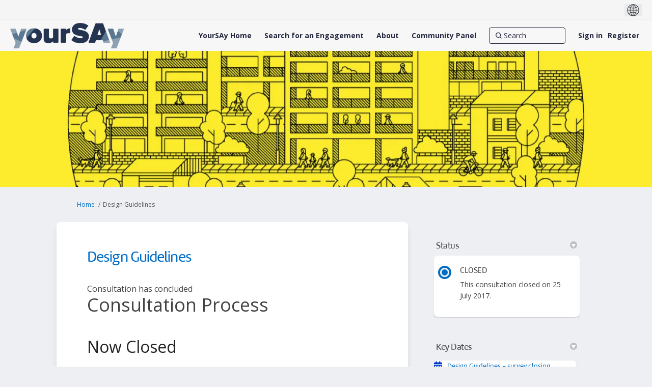

--- FILE ---
content_type: text/html; charset=utf-8
request_url: https://yoursay.sa.gov.au/design-guidelines
body_size: 15596
content:
<!DOCTYPE html>
<html lang='en' xml:lang='en'>
<head>
<meta content='IE=edge' http-equiv='X-UA-Compatible'>
<meta content='text/html; charset=utf-8' http-equiv='Content-type'>
<meta content='width=device-width' name='viewport'>
<link href='https://s3-ap-southeast-2.amazonaws.com/ehq-production-australia/10c96b8b1487bc9f1ca14bd98826a1ee285e58ef/original/1736233051/176adacb670dee082a68e7ebea4d5ec2_YourSAy-Profile-Photo-White-Background.jpg?1736233051' rel='icon' type='image/ico'>

<meta name="csrf-param" content="authenticity_token" />
<meta name="csrf-token" content="wFf74MFZ3UhMMWTCPL8muNGaDXVk0dyrMtSGfIvou7IlaJtvd3XdkZASoXG8bpp6JSnQhqkdc5sjuoFpTQp/nw==" />

<meta content='Consultation Process Now Closed This online engagement was hosted on YourSAy from 30 May 2017 to 25 July 2017. Below is a record of the consultation process. What is being decided? Design quality is an essential component of the new Planning, Development and' name='description'>

<title>
Design Guidelines
 | YourSAy
</title>

<style>
.project-finder {
  height: 740px;
}
@media (max-width: 992px) {
  .project-finder {
    height: 1400px;
  }
}
.nav-links__list__list-item:hover {
  text-decoration: underline;
}
</style>
<style>
main:has(img[src*='RV-consultation-yoursay-banner']) .fr-view > span {
  display:none;
}
</style>
<span data-reporting-params='{&quot;authenticity_token&quot;:&quot;kWZYrHbzF8CJ33XxHBQ+nEbECq6qoNz/aGymCjTVNIR0WTgjwN8XGVX8sEKcxYJesnfXXWdsc895AqEf8jfwqQ==&quot;,&quot;referrer&quot;:null,&quot;type&quot;:&quot;AwareVisit&quot;,&quot;logger&quot;:{&quot;page_id&quot;:&quot;67443&quot;,&quot;page_type&quot;:&quot;Project&quot;,&quot;item_type&quot;:&quot;project&quot;,&quot;item_id&quot;:&quot;&quot;,&quot;user_type&quot;:&quot;AnonymousUser&quot;,&quot;user_id&quot;:2105189551,&quot;visited_url&quot;:&quot;https://yoursay.sa.gov.au/design-guidelines&quot;,&quot;site_id&quot;:1266}}' data-src='https://d569gmo85shlr.cloudfront.net/assets/analytics-a39e0c8e39dd35eedafc5121e3b8425c78f2e46b4832e1bf9fcc1b201b8119ac.js' id='ehq-analytics'></span>

<link rel="stylesheet" media="screen,print" href="https://d569gmo85shlr.cloudfront.net/assets/new_default/default-440995c751007ba2c1cb1071abd29395bad42c0feff0f20f5902e21ab114a30a.css" />
<link rel="stylesheet" media="screen" href="https://d569gmo85shlr.cloudfront.net/assets/froala_editor/froala_style-348b2d56811b09126581acf45f6a6c298ee7846478427945ed487a536b8d46d6.css" />
<link rel="stylesheet" media="screen" href="https://cdnjs.cloudflare.com/ajax/libs/font-awesome/6.7.2/css/all.min.css" />
<link rel="stylesheet" media="screen" href="https://d569gmo85shlr.cloudfront.net/assets/new_default/sign_up-de60135618170ec113fc959da8e1e393673a99b5c565ad19488fd80e3e5a40b5.css" />
<link rel="stylesheet" media="screen" href="https://d569gmo85shlr.cloudfront.net/assets/user-dropdown-bee99507fe7495c0f5ffe5de88a85b6e09f21963d220aa2a9c16926a7ba4dc5c.css" />
<link rel="stylesheet" media="screen" href="https://d569gmo85shlr.cloudfront.net/assets/user-profile/icon-3cbbfec04bf53e713bbca1798e26001c9a1cc255daf08ae388b133dd6f3b6e75.css" />
<link rel="stylesheet" media="screen" href="https://d569gmo85shlr.cloudfront.net/assets/user-profile/settings-711a6e534a3868976356e9496565f663dba12192c1fd7e597cfc2e9cd33957af.css" />
<link rel="stylesheet" media="screen" href="https://d569gmo85shlr.cloudfront.net/assets/new_cookie_consent-8fdf8278d291769a36eb5af4f7020b72a3d77ddaae2174ada55659de64110bb9.css" />
<!--[if IE]>
<link rel="stylesheet" media="screen,print" href="https://d569gmo85shlr.cloudfront.net/assets/new_default/iefix-07386916e5690c6766e857380d5ec028e3f0c6be997b2277e9badbd009e07f38.css" />
<link rel="stylesheet" media="screen,print" href="https://d569gmo85shlr.cloudfront.net/assets/border_radius_pie-32f298dfbe2eb24cc53e1ba5e6a543c3be7409a4a95e56054a5fafecead4aafa.css" />
<script>
  if(typeof String.prototype.trim !== 'function') {
   String.prototype.trim = function() {
    return this.replace(/^\s+|\s+$/g, '');
    }
  }
</script>
<![endif]-->
<!--[if IE 6]>
<link href='/assets/ie6.css' rel='stylesheet'>
<![endif]-->
<meta content='YourSAy' property='og:site_name'>
<meta content='Design Guidelines' property='og:title'>
<meta content='https://ehq-production-australia.imgix.net/a9ddbbc42e47b74cabe61a2c34b9c7eccc25f069/original/1619506069/9b8bcef6ce280c05a914b2737fe68276_123.jpg?auto=compress%2Cformat&amp;w=1080' property='og:image'>
<meta content='100' property='og:image:width'>
<meta content='100' property='og:image:height'>
<meta content='Website' property='og:type'>
<meta content='https://yoursay.sa.gov.au/design-guidelines' property='og:url'>
<meta content='Consultation Process Now Closed This online engagement was hosted on YourSAy from 30 May 2017 to 25 July 2017. Below is a record of the consultation process. What is being decided? Design quality is an essential component of the new Planning, Development and' property='og:description'>

<span data-client-side='true' data-demo='false' data-ehq-analytics-toggle-status='true' data-ga-setting-latest-old-tracking-id='G-93EXG27Q34' data-ga-setting-latest-tracking-id='G-R71DRH1YGZ' data-ga-setting-old-tracking-id='UA-2679674-9' data-ga-setting-tracking-id='UA-2679674-17' data-google-analytics-account='G-MTTN2PZ0V4' data-google-analytics-account-present='true' data-new-cookie-consent-manager='true' data-property-name='ehq_public' data-traffic-tracking-enabled='true' id='google-analytics-data'></span>
<!-- / GA_SETTING["public"] returns a hash. When hash is used inside data attribute in HAML, it'll iterate through all the keys and prefixs the keys with "ga_settings" -->
<!-- / GA_SETTING["public"] has "old_tracking_id", "tracking_id" keys -->

<!-- Hack to get rid of quotes, can figure out alternatives later -->
<link href='//fonts.googleapis.com/css?family=Open+Sans:300,400,700' rel='stylesheet' type='text/css'>
<link href='//fonts.googleapis.com/css?family=Roboto:300,400,500,700' rel='stylesheet' type='text/css'>
<link href='https://d569gmo85shlr.cloudfront.net/33717/theme/project/87c20a042ae4e0b56488dabaf60a1ebf.css' rel='stylesheet' type='text/css'>


</head>
<body class='projects show ehq-projectsshow ehq-1266 body-footer-padding' data-page-id='67443' data-page-type='projects.show' data-region='AUSTRALIA' data-site-id='1266' data-theme-color='#555555' data-user-id='2105189551' data-user-type='AnonymousUser' style=''>

<!-- / Transform image with imgix in production -->
<div class='fade modal user-profile-modal' data-backdrop='static' data-keyboard='false' data-logo-alt='YourSAy' data-logo-url='https://ehq-production-australia.imgix.net/22fba786f42b57a0bea6d503656e0397dbf30041/original/1737694585/f21388e337127b58332edc388d899bc1_2025-YourSAy-Header-Logo.png?auto=compress%2Cformat&amp;h=50&amp;max-w=300' data-script='/UserProfile.9161dc40d8bdc29d0961.bundle.js' data-spinner-alt='Loading' data-spinner-path='https://d569gmo85shlr.cloudfront.net/assets/ajax-loader-3470ff65e4074cbdc797a069b5ee6a5a7196fe558f31ea826cca4a699137b40c.gif' id='UserProfileModal' role='region' tabindex='-1'>
<div class='modal-dialog' role='document'>
<div class='modal-content'>
<div class='clearfix edit-profile modal-header'>
<button aria-label='Close' class='pull-right close' data-dismiss='modal' type='button'>
<span aria-hidden>
&times;
</span>
</button>
</div>
<div class='modal-body user-profile-modal' id='UserProfileEntry'></div>
</div>
</div>
</div>

<span data-is-development='false' data-is-production='true' id='env-data'></span>
<div id='accessibility-menu'>
<div class='access-menu' role='navigation'>
<button accessKey='0' aria-expanded='false' class='access-menu-visibility'>
Skip To
</button>
<div class='access-menu-container'>
<ul class='access-menu__headings'>
<li>
<a class='heading--item' href='#start-of-content' tabIndex='0'>
Skip to main content
</a>
</li>
<li><a title="Jump to navigation" target="_self" class="offscreen_jump_link heading--item" href="#mnav">Jump to navigation</a></li>
<li><a title="Skip to tools" target="_self" class="offscreen_jump_link heading--item" href="#tool_tab">Skip to tools</a></li>
<li><a title="Skip to additional project info" target="_self" class="offscreen_jump_link heading--item" href="#widgets">Skip to additional project info</a></li>

<li>
<a class='heading--item' href='#search-query' tabIndex='0'>
Search
</a>
</li>
</ul>
</div>
</div>

</div>
<link rel="stylesheet" media="screen" href="https://d569gmo85shlr.cloudfront.net/assets/new_default/ehq-integrations-8f11016b4f9e8f1d1981fa7e382a45721509cb4e5c6d611aa7a597f97da6b121.css" />
<div class='ehq-integrations-section'>
<div id='google-translate-element' style='margin-left: auto'>
<img alt='Globe' src='https://d569gmo85shlr.cloudfront.net/assets/globe-b582310c7d578a39bfd27ff35d8c98d9aa70018716d749ce34190d54659a47cb.png'>
</div>
<script>
  function startGoogleTranslation () {
    new google.translate.TranslateElement(
    {
      pageLanguage: "en",
      includedLanguages: ""
    },
    "google-translate-element"
    )
  }
</script>

</div>

<div id="ie6_unsupported_wrapper" aria-hidden="true">
  <div id="ie6_unsupported">
    <p style="text-align:center">IE10 and below are not supported.</p>
    <div class="compatible_browsers">
      <a class="chrome" href="https://www.google.com/chrome " title="Google Chrome">Google Chrome</a>
      <a class="firefox" href="http://www.mozilla.org/en-US/firefox/new/" title="Mozilla Firefox">Mozilla Firefox</a>
    </div>
    <p style="position:relative; top:-30px;text-align:center">Contact us for any help on browser support</p>
  </div>
</div>

<!-- This file is a placeholder for themes to override, if it requires including of any theme specific markup outside global container -->


<style>
 @font-face {
	font-family: 'Amelia-Rounded-Regular';
	 src: url('https://ehq-static-assets.s3-ap-southeast-2.amazonaws.com/fonts/Amelia/Amelia-Rounded-Regular.eot'); /* IE9 Compat Modes */
    src: url('https://ehq-static-assets.s3-ap-southeast-2.amazonaws.com/fonts/Amelia/Amelia-Rounded-Regular.eot?#iefix') format('embedded-opentype'), /* IE6-IE8 */
         url('https://ehq-static-assets.s3-ap-southeast-2.amazonaws.com/fonts/Amelia/Amelia-Rounded-Regular.woff') format('woff'), /* Modern Browsers */
         url('https://ehq-static-assets.s3-ap-southeast-2.amazonaws.com/fonts/Amelia/Amelia-Rounded-Regular.ttf') format('truetype'), /* Safari, Android, iOS */
         url('https://ehq-static-assets.s3-ap-southeast-2.amazonaws.com/fonts/Amelia/Amelia-Rounded-Regular.svg#Amelia-Rounded-Regular') format('svg'); /* Legacy iOS */
    font-style: normal;
    font-weight: normal;
}


body div h2,
body div h1,
body h1,
body h2,
body h2.title,
body h3,
body div,
.tool-tabs>li {
	font-family: 'Amelia-Rounded-Regular' !important;
  font-weight: normal !important;
}
 
 .fr-view button.fr-rounded, .fr-view input.fr-rounded, .fr-view textarea.fr-rounded {
      padding:4px 8px;
      border-radius: 8px;
    -moz-border-radius: 8px;
    -webkit-border-radius: 8px;
    }
 
 .project_details .description p,
  .project_details .description p span,
   .project_details .description h3,
    .project_details .description h3 span,
   .project_details .description h2,
  .project_details .description h2 span,
 .project_widgets .widget_life_cycle .widget-list li p span,
 .home-tools p span,
  .home-tools h2 span,
 .buttonblock .btn {
    font-family: "Open Sans", Helvetica, Arial, sans-serif !important;
 }
 
 
 header .ehq-participant-header--desktop-menu {
  background:#f7f7f7 !important;
 }
 
 .banner-button {
margin-bottom:20px;
}
 
 .customfooter {
  background: #333333;
  color:#fff;
 }
 
 .customfooter a {
  color:#fff;
 }
 
 footer .ehq-participant-footer,
.footer .ehq-participant-footer,
 #footer .ehq-participant-footer{
display:none; 
}
 
 .customfooter .footer--top {
 display: flex;
} 
 
  .customfooter .footer--brand {
    background: #f66f0f;
    padding: 16px 24px;
    display: flex;
    align-items: center;
}
 
 .customfooter .footer--subscribe {
   display: flex;  
      margin-left: auto;
 }
 
   .customfooter .footer--subscribe a {
    padding-left: 16px;
    padding-right: 16px;
    display: flex;  
    align-items: center;
    background: #006dc7;
    color: #fff;
    text-decoration: none;
}
 
 
.customfooter .footer--social {
    justify-content: flex-end;
    display: flex;
}

.customfooter .footer--social ul {    
    display: flex;
    flex-direction: row;
 margin:0;
 padding:0;
} 

.customfooter .footer--social li {   
    display: flex;
    width: 56px;
    min-height: 56px;
}
 
.footer--social a {   
    display: flex; 
    justify-content: center; 
    align-items: center;
    width: 100%;
}

.customfooter .footer--facebook a {
    background: #3b5998;
}

.customfooter .footer--twitter a {
    background: #44ccf6;
}

.customfooter .footer--youtube a {
    background: #CD201F;
}

.customfooter .footer--instagram a {
    background: #3F729B;
}
 
.customfooter .footer--logos {
    padding: 16px 24px;
    padding: 0 24px;
    display: flex;   
    align-items: center;
}
 
 .customfooter  .footer--logos img {
    display: block;
}
 
.customfooter .footer--brand-sa img {
    width: 92px;
    height: 32px;
}
 
.customfooter .footer--gov-sa img {
    width: 114px;
    height: 32px;
}
 
  .customfooter .footer--gov-sa {
    margin-left: 24px;
}
 
 .customfooter .footer--sa-gov {
    margin-left: 24px;
}
 
 .customfooter .footer--links {
  border-top: 1px solid #404040;
  padding: 16px 24px;
  display:flex;
 }
 
 .customfooter .footer--links ul {
    list-style: none;
    margin: 0;
    padding: 0;
    display: flex;
    width: 100%;
    justify-content: center;
}
 
 .customfooter .footer--links ul li {
  padding-left:12px;
  padding-right:12px;
 }
 
 .customfooter .footer--links ul li a:hover {
   color:#fff !important;
  text-decoration:none;
 }
 
 .customfooter .footer--links ul li:first-child {
  padding-left:0;
 }
 
 .customfooter .footerlogo {
    width: 132px;
    height: auto;
    position: relative;
    top: -6px;
}
 
 .customfooter .footerlogo img {
   max-width: 100%;
    height: auto; 
 }

 /*home page content*/
 section > div > div > div > h2,
  section > div > div > div > div > h1 {
  text-align:center;
 }
 
 body.body-footer-padding section > div > div > div > h2,
 body.body-footer-padding section > div > div > div > div > h1 {
  text-align:left;
 }
 
 section:nth-child(2) > div > div {
  padding-bottom:0;
 }
 
 section.highlight div div {
  max-width:92rem;
 }
 
 section.highlight > div {
  padding:0;
 }
 
 .buttonblock .btn {
    margin-left: 2px;
    background: #333333;
    color: #fff;
    font-size: 18px;
    padding: 10px 24px;
    border-radius: 8px;
    border: none;
    cursor: pointer;
    text-align: center;
}
 
 @media (max-width: 992px) {
  .customfooter .footer--top,
  .customfooter .footer--links ul {
    display: flex;
    flex-direction: column;
}
  
  .customfooter .footer--brand {
   display:none;
  }
  
  .customfooter .footer--links ul li,
    .customfooter .footer--links ul li:first-child{
    padding:2px 0;
    text-align:center;
  }
  
  .customfooter .footer--subscribe {
    display: flex;
margin-left: 0; 
}
  
  .customfooter .footer--subscribe a {
    display:block;
   width:100%;
   text-align:center;
   padding:20px;
  }
  
    .customfooter .footer--social {
    flex-grow: 1;
}
  
  .customfooter .footer--social li {
    display: flex;
    width: 25%;
    min-height: 56px;
}
  
  .customfooter .footer--social ul {
    width:100%;
  }
  
  .customfooter .footer--logos {
   justify-content: center;
   margin-top:20px;
  }
  
  .customfooter .footer--links {
   border:none;
  }
  
 }



</style>

<!-- Facebook Pixel Code -->
<script>
!function(f,b,e,v,n,t,s)
{if(f.fbq)return;n=f.fbq=function(){n.callMethod?
n.callMethod.apply(n,arguments):n.queue.push(arguments)};
if(!f._fbq)f._fbq=n;n.push=n;n.loaded=!0;n.version='2.0';
n.queue=[];t=b.createElement(e);t.async=!0;
t.src=v;s=b.getElementsByTagName(e)[0];
s.parentNode.insertBefore(t,s)}(window,document,'script',
'https://connect.facebook.net/en_US/fbevents.js');
fbq('init', '576014513321246');
fbq('track', 'PageView');
</script>
<noscript>
<img height="1" width="1"
src="https://www.facebook.com/tr?id=2237976359840436&ev=PageView
&noscript=1"/>
</noscript>
<!-- End Facebook Pixel Code -->
<div class='global-container' id='global-container'>
<!-- / the above id is used for initializing readspeaker. Class is used for styling. -->
<div aria-label='header' class='header-container' role='banner'>
<div id='header'></div>
<link rel="stylesheet" media="screen" href="https://cdn.jsdelivr.net/npm/metismenujs@1.2.0/dist/metismenujs.min.css" />
<script src="https://cdn.jsdelivr.net/npm/metismenujs@1.2.0/dist/metismenujs.min.js"></script>
<link rel="stylesheet" media="screen" href="https://cdn.jsdelivr.net/npm/boxicons@2.0.5/css/boxicons.min.css" />
<link rel="stylesheet" media="screen" href="https://d569gmo85shlr.cloudfront.net/assets/new_default/participant-header-and-footer-styles-04253cbd51580c7fcc12f0029ecd6fb30b45292a595f9676a4ed7babd1939d1f.css" />
<script src="https://d2k6vqqw1sr4q.cloudfront.net/webpack/participant_header_section-1765278444073.bundle.js"></script>
<div class='banner-wrap'>
<div class='row'>
<div class='col-lg-12 display-banner'>
<img alt="" class="img-responsive" src="https://ehq-production-australia.imgix.net/6e78fcbbea2625c4ae9e34dd4ffe02ad5a2806fa/original/1617863302/21a223829cc6784afb891c81a38d430d_10.jpg?auto=compress%2Cformat" />
</div>
</div>
</div>
<div class='container breadcrumb'>
<div class='crumb col-lg-9 col-sm-7 clearfix'>
<nav aria-label='breadcrumb'>
<p class='sr-only' id='breadcrumblabel'>You are here:</p>
<ul>
<li><a href="/" aria-current=&quot;page&quot; >Home</a></li><li>Design Guidelines</li>
</ul>
</nav>
</div>

<link rel="stylesheet" media="screen" href="https://d569gmo85shlr.cloudfront.net/assets/user-dropdown-bee99507fe7495c0f5ffe5de88a85b6e09f21963d220aa2a9c16926a7ba4dc5c.css" />
<link rel="stylesheet" media="screen" href="https://d569gmo85shlr.cloudfront.net/assets/user-profile/icon-3cbbfec04bf53e713bbca1798e26001c9a1cc255daf08ae388b133dd6f3b6e75.css" />
<link rel="stylesheet" media="screen" href="https://d569gmo85shlr.cloudfront.net/assets/user-profile/settings-711a6e534a3868976356e9496565f663dba12192c1fd7e597cfc2e9cd33957af.css" />
</div>

</div>
<div class='container main-container' id='start-of-content' role='main'>
<noscript class='noscript-survey'>
<p>Some content on this page may not display correctly. Please enable JavaScript in your browser&#39;s settings and refresh the page.</p>
</noscript>

<div class='clearfix'></div>
<div id='yield'>
<div id='fb-root'></div>
<!-- show an alert message for disabled contribution in draft project sharing mode. -->
<div class='row faux'>
<div class='col-lg-8 project_details'>
<div class='fr-view' id='project_description_text'>
<h1>Design Guidelines</h1>
<div class='clearfix'></div>
<div class='clearfix'></div>
<p>
Consultation has concluded
</p>
<div class='clearfix'></div>
<div class="description parent-description"><div class="truncated-description"><p><span style="font-size: 36px; font-family: Arial, Helvetica, sans-serif;">Consultation Process</span></p><p><span style="font-family: Arial,Helvetica,sans-serif;"><br></span></p><h3 style="box-sizing: border-box; margin: 0px 0px 20px; padding: 0px; border: 0px; font-style: normal; font-variant-ligatures: normal; font-variant-caps: normal; font-variant-numeric: inherit; font-variant-east-asian: inherit; font-weight: normal; font-stretch: inherit; font-size: 32px; line-height: 1.4em; font-family: amelia-rounded-regular, sans-serif; vertical-align: baseline; text-rendering: optimizelegibility; color: rgb(34, 34, 34); letter-spacing: normal; orphans: 2; text-align: start; text-indent: 0px; text-transform: none; white-space: normal; widows: 2; word-spacing: 0px; -webkit-text-stroke-width: 0px; background-color: rgb(255, 255, 255); text-decoration-thickness: initial; text-decoration-style: initial; text-decoration-color: initial;"><span style="font-family: Arial,Helvetica,sans-serif;">Now Closed</span></h3><p style='box-sizing: border-box; margin: 20px 0px; padding: 0px; border: 0px; font-style: normal; font-variant-ligatures: normal; font-variant-caps: normal; font-variant-numeric: inherit; font-variant-east-asian: inherit; font-weight: 400; font-stretch: inherit; font-size: 16px; line-height: inherit; font-family: "Open Sans", sans-serif; vertical-align: baseline; color: rgb(34, 34, 34); letter-spacing: normal; orphans: 2; text-align: start; text-indent: 0px; text-transform: none; white-space: normal; widows: 2; word-spacing: 0px; -webkit-text-stroke-width: 0px; background-color: rgb(255, 255, 255); text-decoration-thickness: initial; text-decoration-style: initial; text-decoration-color: initial;'><span style="font-family: Arial,Helvetica,sans-serif;">This online engagement was hosted on YourSAy from 30 May 2017 to 25 July 2017. Below is a record of the consultation process.</span></p><h3 style="box-sizing: border-box; margin: 20px 0px; padding: 0px; border: 0px; font-style: normal; font-variant-ligatures: normal; font-variant-caps: normal; font-variant-numeric: inherit; font-variant-east-asian: inherit; font-weight: normal; font-stretch: inherit; font-size: 32px; line-height: 1.4em; font-family: amelia-rounded-regular, sans-serif; vertical-align: baseline; text-rendering: optimizelegibility; color: rgb(34, 34, 34); letter-spacing: normal; orphans: 2; text-align: start; text-indent: 0px; text-transform: none; white-space: normal; widows: 2; word-spacing: 0px; -webkit-text-stroke-width: 0px; background-color: rgb(255, 255, 255); text-decoration-thickness: initial; text-decoration-style: initial; text-decoration-color: initial;"><span style="font-family: Arial,Helvetica,sans-serif;">What is being decided?</span></h3><p style='box-sizing: border-box; margin: 20px 0px; padding: 0px; border: 0px; font-style: normal; font-variant-ligatures: normal; font-variant-caps: normal; font-variant-numeric: inherit; font-variant-east-asian: inherit; font-weight: 400; font-stretch: inherit; font-size: 16px; line-height: inherit; font-family: "Open Sans", sans-serif; vertical-align: baseline; color: rgb(34, 34, 34); letter-spacing: normal; orphans: 2; text-align: start; text-indent: 0px; text-transform: none; white-space: normal; widows: 2; word-spacing: 0px; -webkit-text-stroke-width: 0px; background-color: rgb(255, 255, 255); text-decoration-thickness: initial; text-decoration-style: initial; text-decoration-color: initial;'><span style="font-family: Arial,Helvetica,sans-serif;">Design quality is an essential component of the new Planning, Development and Infrastructure Act 2016. This new legislation is set to significantly reform our planning system and provide a better focus on design quality.</span></p><p style='box-sizing: border-box; margin: 20px 0px; padding: 0px; border: 0px; font-style: normal; font-variant-ligatures: normal; font-variant-caps: normal; font-variant-numeric: inherit; font-variant-east-asian: inherit; font-weight: 400; font-stretch: inherit; font-size: 16px; line-height: inherit; font-family: "Open Sans", sans-serif; vertical-align: baseline; color: rgb(34, 34, 34); letter-spacing: normal; orphans: 2; text-align: start; text-indent: 0px; text-transform: none; white-space: normal; widows: 2; word-spacing: 0px; -webkit-text-stroke-width: 0px; background-color: rgb(255, 255, 255); text-decoration-thickness: initial; text-decoration-style: initial; text-decoration-color: initial;'><span style="font-family: Arial,Helvetica,sans-serif;">The Design Guidelines are a practical tool to assist designers, planners, developers and consumers with the design of a range of residential developments, whether small, low-rise, medium or higher density.</span></p><h3 style="box-sizing: border-box; margin: 20px 0px; padding: 0px; border: 0px; font-style: normal; font-variant-ligatures: normal; font-variant-caps: normal; font-variant-numeric: inherit; font-variant-east-asian: inherit; font-weight: normal; font-stretch: inherit; font-size: 32px; line-height: 1.4em; font-family: amelia-rounded-regular, sans-serif; vertical-align: baseline; text-rendering: optimizelegibility; color: rgb(34, 34, 34); letter-spacing: normal; orphans: 2; text-align: start; text-indent: 0px; text-transform: none; white-space: normal; widows: 2; word-spacing: 0px; -webkit-text-stroke-width: 0px; background-color: rgb(255, 255, 255); text-decoration-thickness: initial; text-decoration-style: initial; text-decoration-color: initial;"><span style="font-family: Arial,Helvetica,sans-serif;">What is the aim?</span></h3><p style='box-sizing: border-box; margin: 20px 0px; padding: 0px; border: 0px; font-style: normal; font-variant-ligatures: normal; font-variant-caps: normal; font-variant-numeric: inherit; font-variant-east-asian: inherit; font-weight: 400; font-stretch: inherit; font-size: 16px; line-height: inherit; font-family: "Open Sans", sans-serif; vertical-align: baseline; color: rgb(34, 34, 34); letter-spacing: normal; orphans: 2; text-align: start; text-indent: 0px; text-transform: none; white-space: normal; widows: 2; word-spacing: 0px; -webkit-text-stroke-width: 0px; background-color: rgb(255, 255, 255); text-decoration-thickness: initial; text-decoration-style: initial; text-decoration-color: initial;'><span style="font-family: Arial,Helvetica,sans-serif;">The</span><a href="javascript:;" class="description-read-more-link read-more-collapse" aria-expanded="false" role="button">Continue reading</a></p></div><div class="full-description hide"><p><span style="font-size: 36px; font-family: Arial, Helvetica, sans-serif;">Consultation Process</span></p><p><span style="font-family: Arial,Helvetica,sans-serif;"><br></span></p><h3 style="box-sizing: border-box; margin: 0px 0px 20px; padding: 0px; border: 0px; font-style: normal; font-variant-ligatures: normal; font-variant-caps: normal; font-variant-numeric: inherit; font-variant-east-asian: inherit; font-weight: normal; font-stretch: inherit; font-size: 32px; line-height: 1.4em; font-family: amelia-rounded-regular, sans-serif; vertical-align: baseline; text-rendering: optimizelegibility; color: rgb(34, 34, 34); letter-spacing: normal; orphans: 2; text-align: start; text-indent: 0px; text-transform: none; white-space: normal; widows: 2; word-spacing: 0px; -webkit-text-stroke-width: 0px; background-color: rgb(255, 255, 255); text-decoration-thickness: initial; text-decoration-style: initial; text-decoration-color: initial;"><span style="font-family: Arial,Helvetica,sans-serif;">Now Closed</span></h3><p style='box-sizing: border-box; margin: 20px 0px; padding: 0px; border: 0px; font-style: normal; font-variant-ligatures: normal; font-variant-caps: normal; font-variant-numeric: inherit; font-variant-east-asian: inherit; font-weight: 400; font-stretch: inherit; font-size: 16px; line-height: inherit; font-family: "Open Sans", sans-serif; vertical-align: baseline; color: rgb(34, 34, 34); letter-spacing: normal; orphans: 2; text-align: start; text-indent: 0px; text-transform: none; white-space: normal; widows: 2; word-spacing: 0px; -webkit-text-stroke-width: 0px; background-color: rgb(255, 255, 255); text-decoration-thickness: initial; text-decoration-style: initial; text-decoration-color: initial;'><span style="font-family: Arial,Helvetica,sans-serif;">This online engagement was hosted on YourSAy from 30 May 2017 to 25 July 2017. Below is a record of the consultation process.</span></p><h3 style="box-sizing: border-box; margin: 20px 0px; padding: 0px; border: 0px; font-style: normal; font-variant-ligatures: normal; font-variant-caps: normal; font-variant-numeric: inherit; font-variant-east-asian: inherit; font-weight: normal; font-stretch: inherit; font-size: 32px; line-height: 1.4em; font-family: amelia-rounded-regular, sans-serif; vertical-align: baseline; text-rendering: optimizelegibility; color: rgb(34, 34, 34); letter-spacing: normal; orphans: 2; text-align: start; text-indent: 0px; text-transform: none; white-space: normal; widows: 2; word-spacing: 0px; -webkit-text-stroke-width: 0px; background-color: rgb(255, 255, 255); text-decoration-thickness: initial; text-decoration-style: initial; text-decoration-color: initial;"><span style="font-family: Arial,Helvetica,sans-serif;">What is being decided?</span></h3><p style='box-sizing: border-box; margin: 20px 0px; padding: 0px; border: 0px; font-style: normal; font-variant-ligatures: normal; font-variant-caps: normal; font-variant-numeric: inherit; font-variant-east-asian: inherit; font-weight: 400; font-stretch: inherit; font-size: 16px; line-height: inherit; font-family: "Open Sans", sans-serif; vertical-align: baseline; color: rgb(34, 34, 34); letter-spacing: normal; orphans: 2; text-align: start; text-indent: 0px; text-transform: none; white-space: normal; widows: 2; word-spacing: 0px; -webkit-text-stroke-width: 0px; background-color: rgb(255, 255, 255); text-decoration-thickness: initial; text-decoration-style: initial; text-decoration-color: initial;'><span style="font-family: Arial,Helvetica,sans-serif;">Design quality is an essential component of the new Planning, Development and Infrastructure Act 2016. This new legislation is set to significantly reform our planning system and provide a better focus on design quality.</span></p><p style='box-sizing: border-box; margin: 20px 0px; padding: 0px; border: 0px; font-style: normal; font-variant-ligatures: normal; font-variant-caps: normal; font-variant-numeric: inherit; font-variant-east-asian: inherit; font-weight: 400; font-stretch: inherit; font-size: 16px; line-height: inherit; font-family: "Open Sans", sans-serif; vertical-align: baseline; color: rgb(34, 34, 34); letter-spacing: normal; orphans: 2; text-align: start; text-indent: 0px; text-transform: none; white-space: normal; widows: 2; word-spacing: 0px; -webkit-text-stroke-width: 0px; background-color: rgb(255, 255, 255); text-decoration-thickness: initial; text-decoration-style: initial; text-decoration-color: initial;'><span style="font-family: Arial,Helvetica,sans-serif;">The Design Guidelines are a practical tool to assist designers, planners, developers and consumers with the design of a range of residential developments, whether small, low-rise, medium or higher density.</span></p><h3 style="box-sizing: border-box; margin: 20px 0px; padding: 0px; border: 0px; font-style: normal; font-variant-ligatures: normal; font-variant-caps: normal; font-variant-numeric: inherit; font-variant-east-asian: inherit; font-weight: normal; font-stretch: inherit; font-size: 32px; line-height: 1.4em; font-family: amelia-rounded-regular, sans-serif; vertical-align: baseline; text-rendering: optimizelegibility; color: rgb(34, 34, 34); letter-spacing: normal; orphans: 2; text-align: start; text-indent: 0px; text-transform: none; white-space: normal; widows: 2; word-spacing: 0px; -webkit-text-stroke-width: 0px; background-color: rgb(255, 255, 255); text-decoration-thickness: initial; text-decoration-style: initial; text-decoration-color: initial;"><span style="font-family: Arial,Helvetica,sans-serif;">What is the aim?</span></h3><p style='box-sizing: border-box; margin: 20px 0px; padding: 0px; border: 0px; font-style: normal; font-variant-ligatures: normal; font-variant-caps: normal; font-variant-numeric: inherit; font-variant-east-asian: inherit; font-weight: 400; font-stretch: inherit; font-size: 16px; line-height: inherit; font-family: "Open Sans", sans-serif; vertical-align: baseline; color: rgb(34, 34, 34); letter-spacing: normal; orphans: 2; text-align: start; text-indent: 0px; text-transform: none; white-space: normal; widows: 2; word-spacing: 0px; -webkit-text-stroke-width: 0px; background-color: rgb(255, 255, 255); text-decoration-thickness: initial; text-decoration-style: initial; text-decoration-color: initial;'><span style="font-family: Arial,Helvetica,sans-serif;">The Design Guidelines aim to support the delivery of well-designed higher density housing in metropolitan Adelaide and towns across South Australia. This will ensure new developments positively contribute to neighbourhoods and strengthen the character of our streets.</span></p><p style='box-sizing: border-box; margin: 20px 0px; padding: 0px; border: 0px; font-style: normal; font-variant-ligatures: normal; font-variant-caps: normal; font-variant-numeric: inherit; font-variant-east-asian: inherit; font-weight: 400; font-stretch: inherit; font-size: 16px; line-height: inherit; font-family: "Open Sans", sans-serif; vertical-align: baseline; color: rgb(34, 34, 34); letter-spacing: normal; orphans: 2; text-align: start; text-indent: 0px; text-transform: none; white-space: normal; widows: 2; word-spacing: 0px; -webkit-text-stroke-width: 0px; background-color: rgb(255, 255, 255); text-decoration-thickness: initial; text-decoration-style: initial; text-decoration-color: initial;'><span style="font-family: Arial,Helvetica,sans-serif;">The Guidelines are intended to influence infill developments, such as townhouses or row housing. Importantly, the Guidelines emphasise the design principles and performance outcomes that should be considered in order to encourage good design outcomes in residential developments.</span></p><p style='box-sizing: border-box; margin: 20px 0px; padding: 0px; border: 0px; font-style: normal; font-variant-ligatures: normal; font-variant-caps: normal; font-variant-numeric: inherit; font-variant-east-asian: inherit; font-weight: 400; font-stretch: inherit; font-size: 16px; line-height: inherit; font-family: "Open Sans", sans-serif; vertical-align: baseline; color: rgb(34, 34, 34); letter-spacing: normal; orphans: 2; text-align: start; text-indent: 0px; text-transform: none; white-space: normal; widows: 2; word-spacing: 0px; -webkit-text-stroke-width: 0px; background-color: rgb(255, 255, 255); text-decoration-thickness: initial; text-decoration-style: initial; text-decoration-color: initial;'><span style="font-family: Arial,Helvetica,sans-serif;">The Guidelines are arranged into six sections:</span></p><p style='box-sizing: border-box; margin: 20px 0px; padding: 0px; border: 0px; font-style: normal; font-variant-ligatures: normal; font-variant-caps: normal; font-variant-numeric: inherit; font-variant-east-asian: inherit; font-weight: 400; font-stretch: inherit; font-size: 16px; line-height: inherit; font-family: "Open Sans", sans-serif; vertical-align: baseline; color: rgb(34, 34, 34); letter-spacing: normal; orphans: 2; text-align: start; text-indent: 0px; text-transform: none; white-space: normal; widows: 2; word-spacing: 0px; -webkit-text-stroke-width: 0px; background-color: rgb(255, 255, 255); text-decoration-thickness: initial; text-decoration-style: initial; text-decoration-color: initial;'><span style="font-family: Arial,Helvetica,sans-serif;">Context<br style="box-sizing: border-box;">Movement<br style="box-sizing: border-box;">Building Form<br style="box-sizing: border-box;">Open Space &amp; Landscape<br style="box-sizing: border-box;">Building Design<br style="box-sizing: border-box;">Appearance</span></p><p style='box-sizing: border-box; margin: 20px 0px; padding: 0px; border: 0px; font-style: normal; font-variant-ligatures: normal; font-variant-caps: normal; font-variant-numeric: inherit; font-variant-east-asian: inherit; font-weight: 400; font-stretch: inherit; font-size: 16px; line-height: inherit; font-family: "Open Sans", sans-serif; vertical-align: baseline; color: rgb(34, 34, 34); letter-spacing: normal; orphans: 2; text-align: start; text-indent: 0px; text-transform: none; white-space: normal; widows: 2; word-spacing: 0px; -webkit-text-stroke-width: 0px; background-color: rgb(255, 255, 255); text-decoration-thickness: initial; text-decoration-style: initial; text-decoration-color: initial;'><span style="font-family: Arial,Helvetica,sans-serif;">Each section has been expanded into related design elements that are described as Performance Outcomes and Design Suggestions.</span></p><p style='box-sizing: border-box; margin: 20px 0px; padding: 0px; border: 0px; font-style: normal; font-variant-ligatures: normal; font-variant-caps: normal; font-variant-numeric: inherit; font-variant-east-asian: inherit; font-weight: 400; font-stretch: inherit; font-size: 16px; line-height: inherit; font-family: "Open Sans", sans-serif; vertical-align: baseline; color: rgb(34, 34, 34); letter-spacing: normal; orphans: 2; text-align: start; text-indent: 0px; text-transform: none; white-space: normal; widows: 2; word-spacing: 0px; -webkit-text-stroke-width: 0px; background-color: rgb(255, 255, 255); text-decoration-thickness: initial; text-decoration-style: initial; text-decoration-color: initial;'><span style="font-family: Arial,Helvetica,sans-serif;">The Design Guidelines were available for comment while this engagement was live.</span></p><h3 style="box-sizing: border-box; margin: 20px 0px; padding: 0px; border: 0px; font-style: normal; font-variant-ligatures: normal; font-variant-caps: normal; font-variant-numeric: inherit; font-variant-east-asian: inherit; font-weight: normal; font-stretch: inherit; font-size: 32px; line-height: 1.4em; font-family: amelia-rounded-regular, sans-serif; vertical-align: baseline; text-rendering: optimizelegibility; color: rgb(34, 34, 34); letter-spacing: normal; orphans: 2; text-align: start; text-indent: 0px; text-transform: none; white-space: normal; widows: 2; word-spacing: 0px; -webkit-text-stroke-width: 0px; background-color: rgb(255, 255, 255); text-decoration-thickness: initial; text-decoration-style: initial; text-decoration-color: initial;"><span style="font-family: Arial,Helvetica,sans-serif;">How can you assist?</span></h3><p style='box-sizing: border-box; margin: 20px 0px; padding: 0px; border: 0px; font-style: normal; font-variant-ligatures: normal; font-variant-caps: normal; font-variant-numeric: inherit; font-variant-east-asian: inherit; font-weight: 400; font-stretch: inherit; font-size: 16px; line-height: inherit; font-family: "Open Sans", sans-serif; vertical-align: baseline; color: rgb(34, 34, 34); letter-spacing: normal; orphans: 2; text-align: start; text-indent: 0px; text-transform: none; white-space: normal; widows: 2; word-spacing: 0px; -webkit-text-stroke-width: 0px; background-color: rgb(255, 255, 255); text-decoration-thickness: initial; text-decoration-style: initial; text-decoration-color: initial;'><span style="font-family: Arial,Helvetica,sans-serif;">We want to ensure the Guidelines are clear and easy to use, that the design guidance is appropriate and that your ideas on how we can continue to support well-designed housing in South Australia are heard.</span></p><h3 style="box-sizing: border-box; margin: 20px 0px; padding: 0px; border: 0px; font-style: normal; font-variant-ligatures: normal; font-variant-caps: normal; font-variant-numeric: inherit; font-variant-east-asian: inherit; font-weight: normal; font-stretch: inherit; font-size: 32px; line-height: 1.4em; font-family: amelia-rounded-regular, sans-serif; vertical-align: baseline; text-rendering: optimizelegibility; color: rgb(34, 34, 34); letter-spacing: normal; orphans: 2; text-align: start; text-indent: 0px; text-transform: none; white-space: normal; widows: 2; word-spacing: 0px; -webkit-text-stroke-width: 0px; background-color: rgb(255, 255, 255); text-decoration-thickness: initial; text-decoration-style: initial; text-decoration-color: initial;"><span style="font-family: Arial,Helvetica,sans-serif;">Get involved</span></h3><ul style='box-sizing: border-box; margin: 0px 0px 28px 2em; padding: 0px; border: 0px; font-style: normal; font-variant-ligatures: normal; font-variant-caps: normal; font-variant-numeric: inherit; font-variant-east-asian: inherit; font-weight: 400; font-stretch: inherit; font-size: 16px; line-height: inherit; font-family: "Open Sans", sans-serif; vertical-align: baseline; list-style: none; color: rgb(34, 34, 34); letter-spacing: normal; orphans: 2; text-align: start; text-indent: 0px; text-transform: none; white-space: normal; widows: 2; word-spacing: 0px; -webkit-text-stroke-width: 0px; background-color: rgb(255, 255, 255); text-decoration-thickness: initial; text-decoration-style: initial; text-decoration-color: initial;'><li style="box-sizing: border-box; margin: 0px; padding: 0px; border: 0px; font: inherit; vertical-align: baseline; list-style: disc;"><span style="font-family: Arial,Helvetica,sans-serif;">Take the survey (now closed)</span></li><li style="box-sizing: border-box; margin: 0px; padding: 0px; border: 0px; font: inherit; vertical-align: baseline; list-style: disc;"><span style="font-family: Arial,Helvetica,sans-serif;">Join the discussion (now closed)</span></li></ul><p style='box-sizing: border-box; margin: 20px 0px; padding: 0px; border: 0px; font-style: normal; font-variant-ligatures: normal; font-variant-caps: normal; font-variant-numeric: inherit; font-variant-east-asian: inherit; font-weight: 400; font-stretch: inherit; font-size: 16px; line-height: inherit; font-family: "Open Sans", sans-serif; vertical-align: baseline; color: rgb(34, 34, 34); letter-spacing: normal; orphans: 2; text-align: start; text-indent: 0px; text-transform: none; white-space: normal; widows: 2; word-spacing: 0px; -webkit-text-stroke-width: 0px; background-color: rgb(255, 255, 255); text-decoration-thickness: initial; text-decoration-style: initial; text-decoration-color: initial;'><span style="font-family: Arial,Helvetica,sans-serif;">For more information, contact the Office for Design and Architecture SA via <a href="mailto:odasa@sa.gov.au" style="box-sizing: border-box; margin: 0px; padding: 0px; border: 0px; font: inherit; vertical-align: baseline; color: rgb(0, 109, 199); text-decoration: underline;">odasa@sa.gov.au</a></span></p><p style='box-sizing: border-box; margin: 20px 0px 0px; padding: 0px; border: 0px; font-style: normal; font-variant-ligatures: normal; font-variant-caps: normal; font-variant-numeric: inherit; font-variant-east-asian: inherit; font-weight: 400; font-stretch: inherit; font-size: 16px; line-height: inherit; font-family: "Open Sans", sans-serif; vertical-align: baseline; color: rgb(34, 34, 34); letter-spacing: normal; orphans: 2; text-align: start; text-indent: 0px; text-transform: none; white-space: normal; widows: 2; word-spacing: 0px; -webkit-text-stroke-width: 0px; background-color: rgb(255, 255, 255); text-decoration-thickness: initial; text-decoration-style: initial; text-decoration-color: initial;'><span style="font-family: Arial,Helvetica,sans-serif;">The Guidelines will be available in its final form later this year: </span><a href="http://www.odasa.sa.gov.au/" style="box-sizing: border-box; margin: 0px; padding: 0px; border: 0px; font: inherit; vertical-align: baseline; color: rgb(0, 109, 199); text-decoration: underline;"><span style="font-family: Arial,Helvetica,sans-serif;">www.odasa.sa.gov.au</span></a></p></div></div>
</div>
<div class='clearfix'></div>
<div class='home-tools' id='tool_tab'>
<ul class='nav nav-tabs tool-tabs ehqthemed'>
<li class="active" style="max-width:99%"><a style="max-width:125px;width:125px" href="/design-guidelines?tool=news_feed#tool_tab">Additional Information and Updates</a></li>
</ul>

<div class='pinned-tabs-content' role='tabpanel'>
<div class='blog-post-tool col-lg-12'>
Consultation has concluded
<ul class='blog-listing unstyled'>
<li class='shared-content-block' id='blog_post_177368'>
<h2 class='title'>
<a class="btn-group-seperators" href="/design-guidelines/news_feed/updates">Updates</a>
</h2>
<div class='meta'>
<span class='timestamp' title='16 Sep 2019, 04:30 AM'>
<div class='js-published-date' data-date='2019-09-16 04:30:00 +1000' data-title='16 Sep 2019, 04:30 AM' id='blog-date-177368'></div>
</span>
</div>
<div class='meta'>
</div>
<div class='blog-post-image tool-content fr-view' data-continue-text='Continue reading...' data-title='Updates' data-truncated='truncated'>
<h2 style="box-sizing: border-box; margin: 0px 0px 20px; padding: 0px; border: 0px; font-style: normal; font-variant-ligatures: normal; font-variant-caps: normal; font-variant-numeric: inherit; font-variant-east-asian: inherit; font-weight: normal; font-stretch: inherit; font-size: 32px; line-height: 1.4em; font-family: amelia-rounded-regular, sans-serif; vertical-align: baseline; text-rendering: optimizelegibility; color: rgb(34, 34, 34); letter-spacing: normal; orphans: 2; text-align: start; text-indent: 0px; text-transform: none; white-space: normal; widows: 2; word-spacing: 0px;  background-color: rgb(255, 255, 255);  text-decoration-style: initial; text-decoration-color: initial;"><a href="https://yoursay.sa.gov.au/decisions/design-guidelines/update/design-guidelines-design-guidelines-engagement-feedback" style="box-sizing: border-box; margin: 0px; padding: 0px; border: 0px; font: inherit; vertical-align: baseline; color: rgb(0, 109, 199); text-decoration: underline;"><span style="font-family: Arial,Helvetica,sans-serif;">Design Guidelines - Update</span></a></h2><p style="box-sizing: border-box; margin: 8px 0px 0px; padding: 0px; border: 0px; font-style: normal; font-variant-ligatures: normal; font-variant-caps: normal; font-variant-numeric: inherit; font-variant-east-asian: inherit; font-weight: 400; font-stretch: inherit; font-size: 16px; line-height: inherit; font-family: &quot;Open Sans&quot;, sans-serif; vertical-align: baseline; color: rgb(34, 34, 34); letter-spacing: normal; orphans: 2; text-align: start; text-indent: 0px; text-transform: none; white-space: normal; widows: 2; word-spacing: 0px;  background-color: rgb(255, 255, 255);  text-decoration-style: initial; text-decoration-color: initial;"><span style="font-family: Arial,Helvetica,sans-serif;">The Good design for great neighbourhoods and places booklet has been released as a result of the Residential Design Guidelines research and findings, which continue to inform and assist in the development of the Planning and Design Code as part of the roll out of South Australia’s new planning system.</span></p>
</div>
<div class='clearfix'></div>
</li>
</ul>
<div class='text-center'>

</div>
</div>
<input type="hidden" name="buttons-submitting" id="buttons-submitting" value="Submitting..." autocomplete="off" />
<input type="hidden" name="buttons-submit" id="buttons-submit" value="Submit" autocomplete="off" />
<input type="hidden" name="unverified_participation-confirm_email" id="unverified_participation-confirm_email" value="Please check your inbox and confirm email address before proceeding." autocomplete="off" />

<div class='clearfix'></div>
</div>
</div>
<div class='project__publish-date'>
</div>
</div>
<div class='col-lg-4 project_widgets' id='widgets' role='complementary'>
<div class='widget-wrap widget_life_cycle'>
<div class='widget-inner widget-with-title'>
<h2 aria-controls='LifeCycleWidget_334167' aria-expanded='true' class='ehqthemed widget-header' data-target='#LifeCycleWidget_334167' data-toggle='collapse' id='tab334167' role='button' tabindex='0'>
Status
<span aria-hidden='true' class='widget-header-arrow' data-close-message='View all consultation stages' data-open-message='View current consultation stage' data-state='open' data-status='open' title='View current consultation stage'></span>
</h2>
<div class='collapse fr-view in widget-content' id='LifeCycleWidget_334167'>
<input type="hidden" name="expand_status" id="expand_status" value="false" autocomplete="off" />
<ul class='widget-list'>
<li class='life-cycle-state_list_item life-cycle-status-current' style=''>
<div class='life-cycle-state_content'>
<span class='life-cycle-status_icon life-cycle-status_icon--current'>
<div class='icon'></div>
</span>
<h3 class='life-cycle-stage_name'>CLOSED</h3>
<div class='offscreen'>
Design Guidelines is currently at this stage
</div>
<p><p><span style="font-family: Arial,Helvetica,sans-serif;">This consultation closed on 25 July 2017.</span></p></p>
</div>
</li>
</ul>

</div>
</div>
</div>
<div class='widget-wrap widget_key_date'>
<div class='widget-inner widget-with-title'>
<h2 aria-controls='KeyDateWidget_334169' aria-expanded='true' class='ehqthemed widget-header' data-target='#KeyDateWidget_334169' data-toggle='collapse' id='tab334169' role='button' tabindex='0'>
Key Dates
<span aria-hidden='true' class='widget-header-arrow' data-state='open'></span>
</h2>
<div class='collapse fr-view in widget-content' id='KeyDateWidget_334169'>
<!-- fetch with display option takes care of both scoping and display_options -->
<!-- toggle added for v2 and v5 -->
<ul class='widget-list unstyled'>
<li>
<div class='key-date-title' data-keydate='140092' id='keydates_140092'>
<a target="_blank" href="https://yoursay.sa.gov.au/design-guidelines/widgets/334169/key_dates#140092">Design Guidelines - survey closing</a>
</div>
<div class='key-date-date'>
<span>25 July 2017</span>
</div>
</li>
</ul>

</div>
</div>
</div>

</div>
</div>
<span data-item-id='' data-item-type='BlogPost' id='tracking-data'></span>

<div class='clearfix'></div>
</div>
<div class='clearfix'></div>
</div>
</div>
<div class='footer sticky-footer' role='contentinfo'>
<div id='footer'></div>
<script src="https://d2k6vqqw1sr4q.cloudfront.net/webpack/participant_footer_section-1765278444073.bundle.js"></script>

<div class="customfooter">
	<div class="footer--top">
		<div class="footer--brand">
			<img src="https://legacy.yoursay.sa.gov.au/assets/ysa-logo.svg" alt="">
		</div>
		<div class="footer--subscribe">
              <a href="https://yoursay.sa.gov.au/register" data-lightbox="">Register</a>
        </div>
        <div class="footer--social">
              <ul>
                <li class="footer--facebook"><a href="https://www.facebook.com/YourFutureSA" target="_self" aria-label="YourSAy on Facebook">
                  <svg viewBox="0 0 15 32" width="14" height="28" class="icon-facebook">
    <g id="Decisions" stroke="none" stroke-width="1" fill="none" fill-rule="evenodd" sketch:type="MSPage">
        <g id="Decision-About" sketch:type="MSArtboardGroup" transform="translate(-839.000000, -1898.000000)" fill="#ffffff">
            <g id="Content" sketch:type="MSLayerGroup" transform="translate(97.000000, 1027.000000)">
                <g id="Right-Column" transform="translate(679.000000, 63.000000)" sketch:type="MSShapeGroup">
                    <g id="Share" transform="translate(39.500000, 732.776246)">
                        <g id="Facebook" transform="translate(0.000000, 60.000000)">
                            <path d="M38.3693971,26.01088 L33.4763255,26.01088 L33.4763255,22.80256 C33.4763255,21.59744 34.2745542,21.31584 34.837219,21.31584 L38.2900223,21.31584 L38.2900223,16.01856 L33.5345764,16 C28.2548727,16 27.0533689,19.95136 27.0533689,22.48 L27.0533689,26.01088 L24,26.01088 L24,31.47008 L27.0533689,31.47008 L27.0533689,46.91776 L33.4763255,46.91776 L33.4763255,31.47008 L37.8092928,31.47008 L38.3693971,26.01088"></path>
                        </g>
                    </g>
                </g>
            </g>
        </g>
    </g>
</svg>                </a></li>
                <li class="footer--twitter"><a href="https://twitter.com/YourFutureSA" target="_self" aria-label="YourSAy on Twitter">
                  <svg viewBox="0 0 32 27" width="29" height="24" class="icon-twitter">
    <g id="Decisions" stroke="none" stroke-width="1" fill="none" fill-rule="evenodd" sketch:type="MSPage">
        <g id="Decision-About" sketch:type="MSArtboardGroup" transform="translate(-911.000000, -1901.000000)" fill="#ffffff">
            <g id="Content" sketch:type="MSLayerGroup" transform="translate(97.000000, 1027.000000)">
                <g id="Right-Column" transform="translate(679.000000, 63.000000)" sketch:type="MSShapeGroup">
                    <g id="Share" transform="translate(39.500000, 732.776246)">
                        <g id="Twitter" transform="translate(80.000000, 60.000000)">
                            <path d="M47.2457725,22.0052195 C46.0971195,22.5157073 44.8615722,22.8600488 43.563867,23.0141463 C44.8882113,22.2214634 45.9043031,20.9658537 46.3831728,19.4686341 C45.1444542,20.2029756 43.7731743,20.7369268 42.3124632,21.0241951 C41.1435137,19.7787317 39.4766665,19 37.6334939,19 C34.0930294,19 31.2229825,21.8701463 31.2229825,25.4093171 C31.2229825,25.911561 31.279432,26.4004878 31.3891598,26.8697561 C26.0613379,26.6027805 21.3373358,24.0516098 18.1755273,20.1731707 C17.6237171,21.1199512 17.3078534,22.2208293 17.3078534,23.3952683 C17.3078534,25.6192195 18.4393813,27.5806341 20.1595067,28.7303415 C19.1091646,28.6967317 18.1203463,28.4088293 17.2558437,27.9281463 C17.2552095,27.9547805 17.2552095,27.9820488 17.2552095,28.0093171 C17.2552095,31.1140976 19.464987,33.7045854 22.3978261,34.2937073 C21.8599698,34.4401951 21.2935716,34.5188293 20.7087797,34.5188293 C20.2952393,34.5188293 19.8943841,34.478878 19.5024086,34.4034146 C20.318707,36.9495122 22.6857822,38.803122 25.4904998,38.8544878 C23.2965789,40.5736585 20.5330884,41.598439 17.5292117,41.598439 C17.0122862,41.598439 16.5017032,41.568 16,41.5090244 C18.8376994,43.3277561 22.2069125,44.3886829 25.8272943,44.3886829 C37.6182715,44.3886829 44.0655703,34.6221951 44.0655703,26.1525366 C44.0655703,25.8754146 44.0604961,25.5982927 44.0478109,25.3230732 C45.299849,24.4200488 46.3876126,23.2912683 47.2457725,22.0052195" id="Icon"></path>
                        </g>
                    </g>
                </g>
            </g>
        </g>
    </g>
</svg>                </a></li>
                <li class="footer--youtube"><a href="https://www.youtube.com/YourFutureSA" target="_self" aria-label="YourSAy on Youtube">
                  <svg width="30" height="30" viewBox="0 0 30 30">
    <g id="Page-1" stroke="none" stroke-width="1" fill="none" fill-rule="evenodd" sketch:type="MSPage">
        <g id="Footer" sketch:type="MSArtboardGroup" transform="translate(-1023.000000, -207.000000)" fill="#ffffff">
            <g id="Footer-Final-2" sketch:type="MSLayerGroup" transform="translate(-1.000000, 194.000000)">
                <g id="Group" transform="translate(899.000000, 0.000000)" sketch:type="MSShapeGroup">
                    <g id="Icon" transform="translate(125.000000, 13.000000)">
                        <path d="M24.324,14.052 L5.6466,14.052 C2.6778,14.052 0.2712,16.461 0.2712,19.4298 L0.2712,23.7498 C0.2712,26.7186 2.6778,29.1264 5.6466,29.1264 L24.324,29.1264 C27.2922,29.1264 29.6994,26.7186 29.6994,23.7498 L29.6994,19.4298 C29.6994,16.461 27.2922,14.052 24.324,14.052 L24.324,14.052 Z M9.5706,17.4162 L7.8348,17.4162 L7.8348,26.0442 L6.1572,26.0442 L6.1572,17.4162 L4.4214,17.4162 L4.4214,15.9486 L9.5706,15.9486 L9.5706,17.4162 L9.5706,17.4162 Z M14.4762,26.0442 L12.9876,26.0442 L12.9876,25.2276 C12.711,25.5294 12.4266,25.7598 12.1284,25.9158 C11.8314,26.0772 11.5434,26.154 11.2632,26.154 C10.9182,26.154 10.6614,26.0442 10.4862,25.821 C10.3128,25.5984 10.2246,25.2684 10.2246,24.8226 L10.2246,18.5958 L11.7126,18.5958 L11.7126,24.3096 C11.7126,24.486 11.745,24.6132 11.805,24.6906 C11.8692,24.7722 11.9718,24.8094 12.111,24.8094 C12.2184,24.8094 12.3588,24.7578 12.5262,24.6534 C12.6948,24.5484 12.8478,24.4152 12.9876,24.2532 L12.9876,18.5958 L14.4762,18.5958 L14.4762,26.0442 L14.4762,26.0442 Z M19.878,24.5064 C19.878,25.0326 19.761,25.4364 19.5276,25.719 C19.296,26.001 18.9564,26.1396 18.516,26.1396 C18.2232,26.1396 17.9634,26.0868 17.7366,25.9776 C17.5098,25.8702 17.295,25.7034 17.1006,25.4736 L17.1006,26.0442 L15.5952,26.0442 L15.5952,15.9486 L17.1006,15.9486 L17.1006,19.2 C17.3022,18.9744 17.5158,18.8004 17.7378,18.6834 C17.9658,18.5634 18.1944,18.5058 18.426,18.5058 C18.897,18.5058 19.2564,18.663 19.5048,18.9804 C19.7544,19.2978 19.878,19.7628 19.878,20.373 L19.878,24.5064 L19.878,24.5064 Z M25.0404,22.4994 L22.1928,22.4994 L22.1928,23.9022 C22.1928,24.294 22.2402,24.5664 22.3386,24.7182 C22.437,24.8706 22.6056,24.945 22.8426,24.945 C23.0904,24.945 23.2614,24.8802 23.361,24.7518 C23.4576,24.6228 23.5092,24.3408 23.5092,23.9022 L23.5092,23.5632 L25.0404,23.5632 L25.0404,23.9454 C25.0404,24.7092 24.8556,25.284 24.4788,25.6722 C24.1086,26.0562 23.5506,26.2476 22.809,26.2476 C22.1412,26.2476 21.615,26.0442 21.2334,25.6344 C20.8518,25.2276 20.658,24.663 20.658,23.9454 L20.658,20.5992 C20.658,19.956 20.8692,19.4262 21.291,19.02 C21.7122,18.6132 22.2534,18.411 22.9206,18.411 C23.6022,18.411 24.126,18.5994 24.492,18.9756 C24.858,19.353 25.0404,19.8936 25.0404,20.5992 L25.0404,22.4994 L25.0404,22.4994 Z" id="Fill-1"></path>
                        <path d="M22.857,19.7136 C22.6188,19.7136 22.4502,19.7808 22.347,19.92 C22.242,20.0508 22.1928,20.2746 22.1928,20.5878 L22.1928,21.3402 L23.5092,21.3402 L23.5092,20.5878 C23.5092,20.2746 23.4558,20.0508 23.352,19.92 C23.2512,19.7808 23.0838,19.7136 22.857,19.7136" id="Fill-2"></path>
                        <path d="M17.7234,19.689 C17.6172,19.689 17.511,19.7112 17.4078,19.7604 C17.304,19.8084 17.202,19.8864 17.1006,19.9884 L17.1006,24.6282 C17.2206,24.7488 17.3388,24.8406 17.4534,24.8934 C17.5686,24.945 17.6862,24.9738 17.8128,24.9738 C17.9958,24.9738 18.1296,24.921 18.2148,24.8142 C18.2994,24.7092 18.3432,24.5394 18.3432,24.3012 L18.3432,20.4546 C18.3432,20.2014 18.2922,20.0118 18.1872,19.8816 C18.0786,19.7532 17.9238,19.689 17.7234,19.689" id="Fill-3"></path>
                        <path d="M8.0922,11.4648 L9.9792,11.4648 L9.9792,6.8508 L12.1752,0.342 L10.2582,0.342 L9.09,4.7886 L8.9712,4.7886 L7.7454,0.342 L5.8452,0.342 L8.0922,7.0584 L8.0922,11.4648" id="Fill-4"></path>
                        <path d="M14.7318,11.6724 C15.4932,11.6724 16.0908,11.4726 16.527,11.073 C16.9596,10.6716 17.1762,10.1238 17.1762,9.4218 L17.1762,5.1828 C17.1762,4.5588 16.9548,4.044 16.5138,3.6474 C16.0698,3.252 15.5016,3.0528 14.8074,3.0528 C14.046,3.0528 13.4388,3.2412 12.9876,3.6174 C12.537,3.9942 12.3114,4.4982 12.3114,5.136 L12.3114,9.3888 C12.3114,10.0866 12.5322,10.6392 12.9708,11.0526 C13.4112,11.4648 13.9986,11.6724 14.7318,11.6724 L14.7318,11.6724 Z M14.0364,5.0736 C14.0364,4.8954 14.1006,4.7514 14.2266,4.6386 C14.3568,4.5282 14.5218,4.4742 14.7264,4.4742 C14.9484,4.4742 15.1272,4.5282 15.264,4.6386 C15.4002,4.7514 15.4686,4.8954 15.4686,5.0736 L15.4686,9.5442 C15.4686,9.7632 15.4014,9.9372 15.267,10.0632 C15.1338,10.1886 14.9532,10.251 14.7264,10.251 C14.505,10.251 14.334,10.191 14.2146,10.065 C14.0964,9.9414 14.0364,9.7692 14.0364,9.5442 L14.0364,5.0736 L14.0364,5.0736 Z" id="Fill-5"></path>
                        <path d="M19.7064,11.5848 C20.0208,11.5848 20.3442,11.4948 20.6778,11.3226 C21.0138,11.1474 21.336,10.8912 21.6426,10.5564 L21.6426,11.4648 L23.319,11.4648 L23.319,3.2604 L21.6426,3.2604 L21.6426,9.489 C21.4872,9.6672 21.3138,9.813 21.1272,9.9294 C20.937,10.0446 20.7816,10.1022 20.6586,10.1022 C20.5014,10.1022 20.3862,10.059 20.3178,9.9702 C20.2482,9.8844 20.2098,9.744 20.2098,9.5508 L20.2098,3.2604 L18.5364,3.2604 L18.5364,10.1178 C18.5364,10.6068 18.6348,10.9722 18.8298,11.2146 C19.0272,11.4606 19.317,11.5848 19.7064,11.5848" id="Fill-6"></path>
                    </g>
                </g>
            </g>
        </g>
    </g>
</svg>                </a></li>
               
              </ul>
            </div>
            <div class="footer--logos">
              <a href="https://www.sa.gov.au/" class="footer--gov-sa" target="_self">
                <img src="https://s3-ap-southeast-2.amazonaws.com/ehq-production-australia/32cc2b481f808fb4412a356285cd33c9625961d3/original/1646803890/e7600f948486721c35de54b141fced4b_gov-sa-white.png?1646803890" alt="Government of South Australia">
              </a>
            </div>
	</div>
 <div class="footer--links">
            <ul class="">
            <li><a href="/acknowledgement-of-country">Acknowledgement of Country</a></li> 
            	<li><a href="/terms-of-use">Terms of Use</a></li>
            	<li><a href="/privacy">Privacy Policy</a></li>
            	<li><a href="/community-guidelines">Community Guidelines</a></li>
            	<li><a href="/accessibility">Accessibility</a></li>
            	<li><a href="/technical_support">Technical Support</a></li>
            	<li><a href="/sitemap">Site Map</a></li>
            	<li><a href="/cookie_policy">Cookie Policy</a></li>
            	<li><a href="/hub-page/agency-portal">Agency Portal</a></li>
            	<li><a href="https://bazaar.au.engagementhq.com/projects/68255/survey-tools/67263?baseUrl=https://yoursaysa.engagementhq.com/">Unsubscribe</a></li>
            </ul>
          </div>
</div>

<script src="https://cdnjs.cloudflare.com/ajax/libs/jquery/3.6.0/jquery.min.js" integrity="sha512-894YE6QWD5I59HgZOGReFYm4dnWc1Qt5NtvYSaNcOP+u1T9qYdvdihz0PPSiiqn/+/3e7Jo4EaG7TubfWGUrMQ==" crossorigin="anonymous" referrerpolicy="no-referrer"></script>
<script >
 setTimeout(function () {
  $(document).ready(function () {  
    $("main section").last().addClass( "highlight" );
    if(window.location.href.includes('hub-page')) {
      $("main section").last().removeClass( "highlight" );
    }

  });
  }, 3000);
</script>

<script>
 var projectsWarpper = document.querySelector(".projects-page-wrapper")
 if (projectsWarpper) {
  document.querySelector(".breadcrumb").remove();
  document.querySelector(".global-container").style.backgroundColor = "#fff";
  document.querySelector(".projects-page-wrapper").style.backgroundColor = "#fff";
  document.querySelector(".projects-page-wrapper").innerHTML = "<div class='ehq-embed-projectfinder' data-name='Pending Outcome Tab Project Finder' data-uid='bdd6688f-aae1-47d5-abc8-1fa078de2d2b'></div>"
 }
</script>
<script async type='text/javascript' src='https://bazaar.au.engagementhq.com/static/client/projectfinder.js'></script>
</div>

<span data-environment='page_id=67443&amp;site_id=1266' data-external-link='(External link)' id='shared-env'></span>

<script src="https://d569gmo85shlr.cloudfront.net/assets/monitoring-fa302f1ff23bc6acc9a4925c3e205d9a574a1e74a4a9ccc7cf769985570359c3.js"></script>
<script src="https://d569gmo85shlr.cloudfront.net/assets/new_default/default-vendor-b8fc56cf03aa0edc895450eadd69afe5223eedc394d9e6ea34c8de9820f3a9c6.js" debug="false"></script>
<script src="https://d569gmo85shlr.cloudfront.net/assets/new_default/default-5a3b68fd9e88b75913e525a221f23f7d8a240eb8c5c58366427ee630a4a68aa0.js"></script>
<script data-consent='analytics' data-main='google-analytics' data-src='https://d569gmo85shlr.cloudfront.net/assets/google_analytics-d785ccc797e21ba2c5b5589c57c4db0c79cd4cd31b15960e5c1c332a9517726f.js'></script>
<input type="hidden" name="t-redactor-title" id="t-redactor-title" value="Rich text editor" autocomplete="off" />
<input type="hidden" name="current-site-pp" id="current-site-pp" value="privacy" autocomplete="off" />
<input type="hidden" name="current-site-toc" id="current-site-toc" value="granicus-terms-of-use" autocomplete="off" />
<script src="https://d569gmo85shlr.cloudfront.net/assets/modernizr.objectfit-61a86ef7a073cfdf4431b4452e056bf306cd473808f05895e20e53c2061098c7.js"></script>
<script src="https://d569gmo85shlr.cloudfront.net/assets/comments_feed/blog_posts/index-d3f51ad4cd31c267d4f6ab28aa100e237d175bcfe4cca4d44e797ce900270372.js"></script>
<script src="https://d569gmo85shlr.cloudfront.net/assets/comments_feed/blog_posts/get_date-6d1488b038eaf9d6cb662547cac860783bbd6ccb729e2d836364bc853dd6cb6e.js"></script>
<script src="https://d569gmo85shlr.cloudfront.net/assets/pinned_survey_tracker-11b1916a526caf92ad7b5cf1ee81da9e84ddd361b5cb635baafd2a5e2e052ecf.js"></script>
<script src="https://d569gmo85shlr.cloudfront.net/assets/survey_acknowledgement_message-36f15949bbd0bdde68cac6bcf049cb210c4f5066c862b2876b1a32e4502d645b.js"></script>
<script src="https://d569gmo85shlr.cloudfront.net/assets/ableplayer-ba64d6d2d67e8b18bedf63ce6fedf199294227ca199f46d12884c211069de5b3.js"></script>
<script src="https://d569gmo85shlr.cloudfront.net/assets/tool_accessibility-808a6317af58f89e163830e2afbcacd27766a39cbec07ad10c18de7569983c53.js"></script>
<script async='' crossorigin='anonymous' defer='defer' src='https://connect.facebook.net/en_US/sdk.js#xfbml=1&amp;version=v3.3'></script>
<script src="https://www.google.com/recaptcha/api.js" async="async"></script>
<script src="https://d569gmo85shlr.cloudfront.net/assets/user_profile-84b28bae21c92a662342bcf248a3f43b09e66f7e1b7165d970c7125c65e08215.js"></script>
<script src="https://d569gmo85shlr.cloudfront.net/assets/accessibility-dbaead5585533b4b1b5a9fe53b2ea15098d832c3a64c2b351cae0686b6c5d805.js"></script>
<script src="https://translate.google.com/translate_a/element.js?cb=startGoogleTranslation"></script>
<script src="https://cdnjs.cloudflare.com/ajax/libs/jquery.smartmenus/1.0.0/jquery.smartmenus.min.js"></script>
<script src="https://d569gmo85shlr.cloudfront.net/assets/unsplash-ea08949798d7a59edb8e5129864cb5b944815ce85d83d30f1658672e9ad541fd.js"></script>
<script src="https://d569gmo85shlr.cloudfront.net/assets/user_profile-84b28bae21c92a662342bcf248a3f43b09e66f7e1b7165d970c7125c65e08215.js"></script>
<script src="https://d569gmo85shlr.cloudfront.net/assets/bondi/header-7bef5a82edf8e0d2fb76b57fd36a1951f27f3ff74899dd40b7fc4b7433cffd5a.js"></script>

<!-- This file is a placeholder for themes to override, if it requires including of any theme specific javascripts -->



<script src="https://d569gmo85shlr.cloudfront.net/assets/konveio-c01090d8468bd630ea7f5b6754c2ca6ff98f8a4be3b8810f5650350dae47567b.js"></script>

<script src="https://d569gmo85shlr.cloudfront.net/assets/add_pfe_auth_cookie-f8b9a551789e46eaa2301b64b1d5a6f009e9a6046816cd31e145258e9451f000.js"></script>
<script src="https://d569gmo85shlr.cloudfront.net/assets/update_links_with_next-ebfe5b54634383d888e18643c06853503183b9f1f48af2f6c35fb91a0023993f.js"></script>
<script src="https://d569gmo85shlr.cloudfront.net/assets/add_pfe_ideas_cookie-093f8447396b8040b66f7892f0f1abda4d5b8321475db96472f980f273a8801e.js"></script>
</body>
</html>



--- FILE ---
content_type: text/css; charset=utf-8
request_url: https://d569gmo85shlr.cloudfront.net/33717/theme/project/87c20a042ae4e0b56488dabaf60a1ebf.css
body_size: 36808
content:

.access-menu{z-index:10000}.access-menu .access-menu-visibility{position:absolute;top:-1000px;left:-10000px;z-index:1000;width:1px;height:1px;overflow:hidden;background-color:#EAEAEA;border:0}.access-menu .access-menu-visibility .fa{margin-left:5px}.access-menu .access-menu-visibility:focus,.access-menu .access-menu-visibility.visible{top:0;left:0;width:auto;height:auto;min-width:75px;min-height:30px;overflow:visible}.access-menu .access-menu-visibility.visible+.access-menu-container{display:block}.access-menu .access-menu-visibility:after{content:"\f0d7";font-family:FontAwesome}.access-menu .access-menu-container{position:absolute;z-index:10000;display:none;max-width:600px;padding:10px 15px;margin-top:35px;background-color:#fff;border:1px solid}.access-menu ul.access-menu__headings{margin-bottom:0}.access-menu .header{border-bottom:1px solid}.access-menu__headings{padding-left:0;list-style:none}.access-menu__headings .heading--h1{font-size:18px}.access-menu__headings .heading--h2{padding-left:10px;font-size:16px}.access-menu__headings .heading--h3{padding-left:20px;font-size:14px}@media only screen and (max-width: 480px){.access-menu{display:none}}html{height:100%}body,.global-container{min-height:100%}.global-container{margin:0}.global-container>.container{border-radius:0}.container{background:transparent}.main-container{min-height:70%;background:transparent;padding:0 15px}#yield{margin:10px 0}body{background:#fff;color:#555 !important;background-size:initial;background-repeat:initial}body,input,textarea,p,select,select>option,ol,ul,table,pre{font-family:"Open Sans" !important}p{word-break:break-word}a,a:visited{color:#2980b9}a.agree.disabled,a.disagree.disabled{color:#808080 !important}a.agree{color:#5bb75b !important}a.disagree{color:#da4f49 !important}h1,h2,h3,h4,h5,h6,h1.title,h2.title,h3.title,h4.title,h5.title,h6.title,.tool-tabs>li{font-family:"Roboto" !important;font-weight:500;color:#555}h1 a,h2 a,h3 a,h4 a,h5 a,h6 a,h1.title a,h2.title a,h3.title a,h4.title a,h5.title a,h6.title a,.tool-tabs>li a{color:#2980b9 !important}textarea::-webkit-input-placeholder, input[type="text"]::-webkit-input-placeholder, input[type="password"]::-webkit-input-placeholder, input[type="select"]::-webkit-input-placeholder, input[type="email"]::-webkit-input-placeholder, select::-webkit-input-placeholder{color:#a2a2a2;font-style:normal !important;font-size:inherit}textarea::-moz-placeholder, input[type="text"]::-moz-placeholder, input[type="password"]::-moz-placeholder, input[type="select"]::-moz-placeholder, input[type="email"]::-moz-placeholder, select::-moz-placeholder{color:#a2a2a2;font-style:normal !important;font-size:inherit}textarea:-ms-input-placeholder, input[type="text"]:-ms-input-placeholder, input[type="password"]:-ms-input-placeholder, input[type="select"]:-ms-input-placeholder, input[type="email"]:-ms-input-placeholder, select:-ms-input-placeholder{color:#a2a2a2;font-style:normal !important;font-size:inherit}textarea::-ms-input-placeholder, input[type="text"]::-ms-input-placeholder, input[type="password"]::-ms-input-placeholder, input[type="select"]::-ms-input-placeholder, input[type="email"]::-ms-input-placeholder, select::-ms-input-placeholder{color:#a2a2a2;font-style:normal !important;font-size:inherit}textarea::placeholder,input[type="text"]::placeholder,input[type="password"]::placeholder,input[type="select"]::placeholder,input[type="email"]::placeholder,select::placeholder{color:#a2a2a2;font-style:normal !important;font-size:inherit}#mnav{background:#fff;border-width:0;border-style:solid;border-color:transparent;padding:0;min-height:60px;margin-bottom:24px;font-family:"Roboto"}#mnav .signin-link-container,#mnav .login-nav .dropdown-toggle{color:#2980b9 !important}#mnav .signin-link-container:hover,#mnav .login-nav .dropdown-toggle:hover{color:#555}#mnav .container{padding:0 15px;margin:0 auto}#mnav .logo{float:left;padding:5px;font-size:18px;line-height:20px;height:60px;margin:0}#mnav .logo img{height:100%}#mnav li.current{background:none}#mnav a{font-weight:400;color:#2980b9;font-size:14px}#mnav a:hover{color:#555}#mnav .sm-clean ul a:hover,#mnav .sm-clean ul a:focus,#mnav .sm-clean ul a:active,#mnav .sm-clean ul a.highlighted{color:#FFF !important}#mnav .sm-clean ul a:hover span.sub-arrow,#mnav .sm-clean ul a:focus span.sub-arrow,#mnav .sm-clean ul a:active span.sub-arrow,#mnav .sm-clean ul a.highlighted span.sub-arrow{border-color:transparent transparent transparent #FFF}#mnav .sm-clean .search-box{float:left}#mnav .dropdown-menu{position:absolute;right:0;left:auto !important}#mnav .dropdown-menu a{color:#555 !important}#mnav .dropdown-menu a:hover{color:#FFF !important}#mnav .signin-link{padding-right:5px !important}#mnav .register-link{padding-left:6px !important}#mnav .register-link-container::before{position:absolute;top:0;bottom:0;left:0;height:14px;margin:auto;border-left:1px solid #2980b9;content:""}.breadcrumb{padding:0;margin-bottom:0;background-color:transparent}.navbar .nav .dropdown>.dropdown-toggle .caret,.sm-clean .caret{border-top-color:#2980b9;border-bottom-color:#2980b9}.navbar .nav .dropdown>.dropdown-toggle:hover .caret,.sm-clean .caret:hover{border-top-color:#555;border-bottom-color:#555}.search-box form input.form-control:not(:first-child):not(:last-child){padding:6px 12px;font-size:14px;line-height:20px;color:#555;background:#fff;border:0;border-radius:0;-webkit-box-shadow:none;box-shadow:none;display:inline-block;float:left;width:80%;height:100%}#search_form{height:34px;background:#FFF;border:1px solid #EEE}#mnav .search-box{padding:0;margin:12px 5px 12px 0;width:197px;float:right}.search-page .row.search-box{width:50%}.search-page .search-box-large{margin:0}.search-page .search-box-large .input-group.col-lg-6{width:100%;padding:0}.search-page .search-box-large #search_form{width:100%}.search-page .search-box-large #search-query{width:95%}.search-page .search-box-large .icon-search{width:5%}.search-box .icon-search{height:100%;border:0;background:#FFF;display:inline-block;padding:2px 6px 3px;float:right;color:#555;border-radius:0}#mnav .navbar-nav>li.current{border-width:0;border-color:transparent;border-style:solid}#mnav .navbar-nav>li.current a{color:#555 !important}#mnav .navbar-nav li a{padding:10px 10px !important}#mnav .navbar-nav li .dropdown-menu a{padding:10px !important}#mnav .login-nav.navbar-nav li a{padding-right:0 !important}#mnav .navbar-nav>.open>.caret{border-top-color:#555 !important;border-bottom-color:#555 !important}#mnav .open>a{background-color:#FFF !important;color:#555 !important}.navbar-nav>li>.dropdown-menu{left:inherit;right:0;background-color:#FFF;border:1px solid #2980b9;border-radius:0}.dropdown-menu{padding:0;right:0;left:auto !important}.dropdown-menu>li{padding:0}.dropdown-menu>li>a{margin-top:-1px;border-top:1px solid #2980b9;background:transparent;color:#555 !important;font-weight:500;line-height:20px}.dropdown-menu>li>a:hover,.dropdown-menu>li>a:focus{background:#2980b9;color:#FFF !important;text-decoration:none}.dropdown-menu>li:first-child>a{border-top:0}@media (min-width: 768px){.head-nav-links-wrapper>li{max-width:170px}.head-nav-links-wrapper>li>a{white-space:nowrap;text-overflow:ellipsis;overflow:hidden}}.mobile .navbar{background-color:#fff;border-bottom:1px solid transparent;-webkit-box-shadow:0 1px 15px #E2E3E1;box-shadow:0 1px 15px #E2E3E1;padding:0;margin-bottom:5%}.mobile .navbar-header{background-color:#fff;padding:0 10px}.mobile .navbar-brand{height:70px;padding:10px;margin:0;text-align:left}.mobile .navbar-brand img{height:100%}.mobile .navbar-collapse{height:auto;padding:0 15px}.mobile .navbar-collapse.in{border-top:1px solid #2980b9}.mobile .navbar-nav>li.current{background:transparent}.mobile .navbar-nav>li.current a{color:#555 !important}.mobile .search-box{margin:13px 0;width:100%;float:none}.mobile .navbar-nav{margin:0;padding:0 10px}.mobile .navbar-nav li a{padding:10px 0 !important;font-family:"Open Sans";font-size:14px;color:#2980b9 !important;font-weight:normal}.mobile .navbar-nav li a:hover{color:#555 !important}.mobile .navbar-nav>.open>a{background-color:#fff;color:#555 !important}.mobile .navbar-nav>li>.dropdown-menu{position:static;width:100%;margin:0;padding:0;border:0;background-color:transparent;-webkit-box-shadow:none;box-shadow:none}.mobile .navbar-nav>li>.dropdown-menu li{padding:0 10px}.mobile .navbar-nav>li>.dropdown-menu li:last-child a{border-bottom:0}.mobile .navbar-nav>li>.dropdown-menu li a{padding:5px 10px !important;border-bottom:1px solid #2980b9;background-color:#FFF}.mobile .navbar-nav>li>.dropdown-menu li a:hover,.mobile .navbar-nav>li>.dropdown-menu li a:focus{text-decoration:none;color:#FFF !important;background-color:#2980b9}.ehqthemed.tool-tabs.nav-tabs{background:none;margin-bottom:-3px;border-style:solid;border-color:#2980b9;border-width:0 0 7px;margin-top:20px}.ehqthemed.tool-tabs.nav-tabs>li .caret{border-top-color:#FFF;border-bottom-color:#FFF}.ehqthemed.tool-tabs.nav-tabs>li .dropdown-menu a:hover{text-decoration:none}.ehqthemed.tool-tabs.nav-tabs>li{margin-right:0}.ehqthemed.tool-tabs.nav-tabs>li a{font-weight:700;border-radius:0;margin:0;padding:10px 15px !important;text-transform:uppercase;height:44px;background-color:#707070;color:#FFF !important;border-width:1px;border-style:solid;border-color:#707070;font-size:14px;position:relative;top:-1px}.ehqthemed.tool-tabs.nav-tabs>li a:focus,.ehqthemed.tool-tabs.nav-tabs>li a:hover,.ehqthemed.tool-tabs.nav-tabs>li a:active{background:#2980b9;color:#FFF !important;border-color:#2980b9;border-style:solid;border-width:1px;border-bottom:0}.ehqthemed.tool-tabs.nav-tabs>li a:focus .caret,.ehqthemed.tool-tabs.nav-tabs>li a:hover .caret,.ehqthemed.tool-tabs.nav-tabs>li a:active .caret{border-top-color:#FFF;border-bottom-color:#FFF}.ehqthemed.tool-tabs.nav-tabs>li .open a{background:#707070;color:#FFF !important;border-color:#707070;border-style:solid;border-width:1px;border-bottom:0}.ehqthemed.tool-tabs.nav-tabs>li .open a .caret{border-top-color:#FFF;border-bottom-color:#FFF}.ehqthemed.tool-tabs.nav-tabs>li.active>a{background:#2980b9;color:#FFF !important;border-color:#2980b9;border-style:solid;border-width:1px;border-bottom-color:#2980b9;z-index:0;position:relative;top:-1px;height:44px}.ehqthemed.tool-tabs.nav-tabs>li.active>a:focus,.ehqthemed.tool-tabs.nav-tabs>li.active>a:hover,.ehqthemed.tool-tabs.nav-tabs>li.active>a:active{background-color:#2980b9;color:#FFF !important;border-color:#2980b9;border-style:solid;border-width:1px;border-bottom-color:#2980b9}.ehqthemed.tool-tabs.nav-tabs .dropdown-menu{min-width:100px;border:0;margin:0;background:none;padding:0}.ehqthemed.tool-tabs.nav-tabs .dropdown-menu li{margin:0;padding:0}.ehqthemed.tool-tabs.nav-tabs .dropdown-menu li a{top:initial}.social-share-buttons a,.registration-block a{border-radius:50% !important}.social-share-buttons .facebook,.registration-block .facebook{background:#737373}.social-share-buttons .twitter,.registration-block .twitter{background:#737373}.social-share-buttons .linkedin,.registration-block .linkedin{background:#737373}.social-share-buttons .email,.registration-block .email{background:#737373}.pinned-tabs-content .col-lg-12{padding:15px 0}.project_details .alert{margin:20px 0 0}.qanda_description_text{border:1px solid #ececec;padding:12px 15px 24px;border-radius:0;background:#fafafa;margin:10px 0}.widget-wrap{border-color:#CCC;border-style:solid;border-width:1px 1px 3px 1px;padding:10px;background:#FFF;border-radius:0}.widget-wrap.widget-plain{padding:0}.widget-wrap .initials{color:#2980b9}.widget_recent_photos .widget-content,.widget_recent_videos .widget-content,.widget-plain .widget-content,.widget-content{background-color:#FFF;border-radius:0;border-color:transparent;border-style:solid;border-width:1px 1px 3px 1px}.widget_recent_photos,.widget_recent_videos{overflow:hidden}.widget_recent_photos .widget-inner,.widget_recent_videos .widget-inner{overflow:visible;padding:10px}.widget_recent_photos .recent-videos-widget,.widget_recent_photos .recent-photos-widget,.widget_recent_videos .recent-videos-widget,.widget_recent_videos .recent-photos-widget{margin:0 -10px}.widget_recent_photos.widget-plain .recent-videos-widget,.widget_recent_photos.widget-plain .recent-photos-widget,.widget_recent_videos.widget-plain .recent-videos-widget,.widget_recent_videos.widget-plain .recent-photos-widget{margin:0}.widget_recent_photos .widget-content,.widget_recent_videos .widget-content{border:0}.widget_signup_banner{padding:0;border:0}.widget_signup_banner .widget-content{border:0}.ehqthemed.widget-header{border-radius:0;background:#FFF;color:#2980b9;padding:5px 10px 5px 0;font-size:14px;font-weight:700}.ehqthemed.widget-header .widget-header-arrow{display:none}.widget-list li{border-bottom:1px solid #EEE}.widget_life_cycle .widget-list li{border-bottom:0}@media (min-width: 1px) and (max-width: 767px){.footer_logo{float:none !important;text-align:center}.user-icon-container{padding:6px}.user-icon-notifier{right:6px;bottom:8px}}.feedback a,.feedback a:visited,.feedback a:hover,.feedback a:active{color:#FFF !important}input.btn,input.btn-primary,input.submit-button,input.button,input.reply.button span.btn,span.btn-primary,span.submit-button,span.button,span.reply.button,a.btn,a.btn-primary,a.submit-button,a.button,a.reply.button{height:28px;padding:5px 10px;background:#2980b9 !important;border-color:#2980b9 !important;color:#FFF !important;-webkit-box-shadow:none;box-shadow:none;border-radius:3px;font-family:"Roboto"}input.btn:focus,input.btn-primary:focus,input.submit-button:focus,input.button:focus,input.reply.button span.btn:focus,span.btn-primary:focus,span.submit-button:focus,span.button:focus,span.reply.button:focus,a.btn:focus,a.btn-primary:focus,a.submit-button:focus,a.button:focus,a.reply.button:focus{border-color:#E6E7E8 !important;-webkit-box-shadow:none;box-shadow:none;text-decoration:none}input.btn:hover,input.btn-primary:hover,input.submit-button:hover,input.button:hover,input.reply.button span.btn:hover,span.btn-primary:hover,span.submit-button:hover,span.button:hover,span.reply.button:hover,a.btn:hover,a.btn-primary:hover,a.submit-button:hover,a.button:hover,a.reply.button:hover{color:#FFF !important;text-decoration:none;background:#20638f !important;-webkit-box-shadow:none;box-shadow:none}input.btn[disabled],input.btn.disabled,input.btn-primary[disabled],input.btn-primary.disabled,input.submit-button[disabled],input.submit-button.disabled,input.button[disabled],input.button.disabled,input.reply.button span.btn[disabled],input.reply.button span.btn.disabled,span.btn-primary[disabled],span.btn-primary.disabled,span.submit-button[disabled],span.submit-button.disabled,span.button[disabled],span.button.disabled,span.reply.button[disabled],span.reply.button.disabled,a.btn[disabled],a.btn.disabled,a.btn-primary[disabled],a.btn-primary.disabled,a.submit-button[disabled],a.submit-button.disabled,a.button[disabled],a.button.disabled,a.reply.button[disabled],a.reply.button.disabled{background:#C7C7C7 !important;border-color:#B9B9B9 !important;color:#231F20 !important;-webkit-box-shadow:none;box-shadow:none;text-decoration:none}.widget_recent_photos .more-link-block,.more-link-block{background:#FFF;border-radius:0;border-color:#CCC;border-style:solid;border-width:1px 0 0 0}.mapList.shared-content-block{padding-bottom:36px !important}.shared-content-block{padding:12px 15px 24px;border-radius:0;background:#fafafa}.shared-content-block #comments{float:left !important;display:inherit;margin:10px 0 0 0}.shared-content-block .forum-respond{float:right !important;margin:15px 0 0}.shared-content-block .divide-bottom{border-bottom:1px solid #e7e7e7}.shared-content-block .topic-comments-wrapper{position:absolute}.shared-content-block .topic-comments-wrapper .topic_comments{margin:10px 0 0;border-bottom:4px solid #ccc;padding:0 8px;color:#2980b9 !important}.shared-content-block .topic-comments-wrapper .topic_comments .comments-count{font-size:27px}.shared-content-block .topic-comments-wrapper .topic_comments .comment-text{font-size:15px}.qanda-list .shared-content-block:before{display:block}.shared-content-block .question{margin:0 0 0 40px}.shared-content-block .question .q{color:#555}.widget_quick_poll .shared-content-block{background:#FFF;border:0;padding:0}.progress{height:30px;padding:5px;border:1px solid #e2dfda;background-color:#FFF;border-radius:3px;-webkit-box-shadow:none;box-shadow:none}.progress .progress-bar{background:#2980b9;border-radius:3px}.life-cycle-status_icon--current .icon{background-color:#2980b9}@media (min-width: 992px){.container{width:1150px}.same-height{float:none;display:table-cell;vertical-align:middle}}@media (min-width: 1140px){.container{width:1150px}}.add_new_comment{margin:10px 0 0}.nav-secondary{background:#2980b9;-webkit-box-shadow:none;box-shadow:none;font-family:"Roboto"}.nav-secondary .sm-clean{background:#2980b9}.nav-secondary .sm-clean ul{background:#2980b9}.nav-secondary .sm-clean .dropdown,.nav-secondary .sm-clean .signin-link-container{float:right;background:#2980b9}.nav-secondary .sm-clean a{color:#FFF}.nav-secondary .sm-clean a:hover,.nav-secondary .sm-clean a:focus,.nav-secondary .sm-clean a:active{color:#fff !important}.nav-secondary .sm-clean a,.nav-secondary .sm-clean a:hover,.nav-secondary .sm-clean a:focus,.nav-secondary .sm-clean a:active{padding:20px 10px;font-size:14px}.nav-secondary .navbar-nav li a{color:#FFF !important}.nav-secondary .navbar-nav li a:hover{color:#fff !important}.nav-secondary .navbar-nav li a .caret{border-top-color:#FFF !important;border-bottom-color:#FFF !important}.nav-secondary .navbar-nav li a .caret:hover{border-top-color:#fff !important;border-bottom-color:#fff !important}.nav-secondary .dropdown-menu>li>a{color:#FFF !important;padding:10px;font-size:14px}.nav-secondary .dropdown-menu>li>a:hover,.nav-secondary .dropdown-menu>li>a:focus{padding:10px;font-size:14px;font-weight:500;color:#fff !important}.nav-secondary .navbar-nav>li>a{padding:15px 15px 10px;font-size:14px;margin:5px 0}.nav-secondary .navbar-nav>.open>a,.nav-secondary .navbar-nav>.open>a:hover,.nav-secondary .navbar-nav>.open>a:focus{background:transparent}.nav-secondary .navbar-nav>li.current{background:transparent}.nav-secondary .navbar-nav>li.current a{color:#fff !important}.nav-secondary .search-box{margin:5px;border:1px solid transparent;padding:0}.nav-secondary .search-box .icon-search{background:#FFF;color:#2980b9}.navbar li a{padding:20px 10px !important}#project_description_text{background-color:transparent;margin:0;padding:0;border-radius:0;border:0}#project_description_text .description{margin:0}#project_description_text .textwrap_right img{padding:0}#project_description_text .textwrap_left img{padding:0}#project_description_text .textwrap_center{margin:0}#project_description_text .textwrap_center .description{margin:0}#project_description_text .textwrap_center img{width:inherit;height:inherit;-o-object-fit:initial;object-fit:initial}.footer{background-color:#2980b9}.footer__logo--light,.footer__logo--dark{width:150px;height:auto}.footer__logo--dark{display:none}.footer .container{padding:0;background:transparent}.footer-container{border-top:4px solid #D8D8D8}.footer .footer_logo{padding:0;margin:10px 0}@media (min-width: 768px){.col-lg-8.project_details{padding-left:0}.col-lg-4.project_widgets{padding-right:0}}@media (min-width: 768px) and (max-width: 1090px){.col-lg-4.project_widgets{padding-left:0}.col-lg-8.project_details{padding-right:0}.footer .navbar-nav{float:none}}.footer_links{margin:18px 5px 0;padding:0}.footer_links a{padding:0 !important;margin:0;border:0}.footer_links li{display:block;text-align:center}.footer_links li.current{background:none !important}@media (min-width: 768px){.footer_links li{display:inline;text-align:left}.footer_links li:first-child{padding-left:0}.footer_links li a:hover{text-decoration:underline}}.footer_links .header-links li{border-right:1px solid transparent;padding:0 5px}.footer_links .header-links li:last-child{border-right:0}.footer_links .header-links a{font-size:12px;font-weight:600;color:#fff !important}.footer_links .footer-links li{border-right:1px solid transparent;padding:0 5px}.footer_links .footer-links li:last-child{border-right:0}.footer_links .footer-links a{font-size:12px;font-weight:400;color:#fff !important;border:0}.alert{background:#fcf8e3}.noscript-survey p{padding:5px 15px;font-size:16px}@media (min-width: 768px){.sticky-footer{position:absolute}}@media (max-width: 767px){.footer_links ul.footer-links li,.footer_links ul.header-links li{display:block}.footer_links ul.footer-links li>a,.footer_links ul.header-links li>a{width:100%;display:block;padding:10px 2px !important;margin:0}}.pagination{margin:0}.life-cycle-status_icon--finish .icon,.life-cycles-status_icon--current .icon{color:#2980b9 !important}.registration-block .twitter,.registration-block .fb{color:#FFF !important}.inner-page-logo__image{width:100%}.inner-page-description{font-size:18px;line-height:25px;font-weight:300}.logo-and-description{padding:30px 15px}@media (max-width: 768px){#main-nav{float:none !important}.multinav .container{padding:0}.multinav .sm-clean a,.multinav .sm-clean a:hover,.multinav .sm-clean a:focus,.multinav .sm-clean a:active{padding:13px 15px}.sm-clean ul{width:auto !important;min-width:0 !important;max-width:none !important;margin:0 !important}.navbar-default .sm-clean ul{position:static;float:none;background:transparent;border:0;-webkit-box-shadow:none;box-shadow:none}.navbar-default .sm-clean ul>li>a{border:0}.sm-clean a.highlighted span.sub-arrow:before{display:none !important}.highlighted>.sub-arrow{display:none !important}.nav.navbar-nav{border-top:1px solid rgba(0,0,0,0.05)}.sm-clean{font-size:14px}}.links-wrap .navbar-nav{float:right !important}.footer_links .sm-clean{float:none !important}.footer_links .sm-clean a,.footer_links .sm-clean a:hover,.footer_links .sm-clean a:focus,.footer_links .sm-clean a:active{text-transform:capitalize !important}.footer_links .sm-clean>li{margin-right:5px}.sm-clean .dropdown{float:right}@media (max-width: 767px){.sm-clean .dropdown{float:none}}.tool-full-page,.brainstormer-container{background:transparent;margin-bottom:30px;padding:0;border-radius:3px;border:0}.multinav{background:#fff;margin:13px 0;float:right;font-family:"Roboto"}.multinav .caret{border-top-color:#2980b9}.multinav .container{background:#fff;width:auto}.multinav .dropdown-menu>li>a{line-height:20px}.sm-clean a,.sm-clean a:hover,.sm-clean a:focus,.sm-clean a:active{padding:13px 20px;padding-right:58px;font-family:inherit;font-size:inherit;font-weight:400 !important;line-height:20px;color:#2980b9;text-decoration:none !important}.sm-clean a.current{color:#2980b9}.sm-clean a.disabled{color:#bbbbbb}.sm-clean a span.sub-arrow{position:absolute;top:50%;margin-top:-17px;left:auto;right:4px;width:34px;height:34px;overflow:hidden;font:bold 16px/34px monospace !important;text-align:center;text-shadow:none;background:rgba(255,255,255,0.5);border-radius:5px}.sm-clean>li>.has-submenu.highlighted{position:relative}.sm-clean>li>.has-submenu.highlighted:after{content:'';position:absolute;bottom:0;left:0;right:0;border-bottom:2px solid transparent}.sm-clean a.highlighted span.sub-arrow:before{display:block;content:'-'}.sm-clean>li:first-child>a,.sm-clean>li:first-child>:not(ul) a{border-radius:5px 5px 0 0}.sm-clean>li:last-child>a,.sm-clean>li:last-child>*:not(ul) a,.sm-clean>li:last-child>ul,.sm-clean>li:last-child>ul>li:last-child>a,.sm-clean>li:last-child>ul>li:last-child>*:not(ul) a,.sm-clean>li:last-child>ul>li:last-child>ul,.sm-clean>li:last-child>ul>li:last-child>ul>li:last-child>a,.sm-clean>li:last-child>ul>li:last-child>ul>li:last-child>*:not(ul) a,.sm-clean>li:last-child>ul>li:last-child>ul>li:last-child>ul{border-radius:0 0 5px 5px}.sm-clean>li:last-child>a.highlighted,.sm-clean>li:last-child>*:not(ul) a.highlighted,.sm-clean>li:last-child>ul>li:last-child>a.highlighted,.sm-clean>li:last-child>ul>li:last-child>*:not(ul) a.highlighted,.sm-clean>li:last-child>ul>li:last-child>ul>li:last-child>a.highlighted,.sm-clean>li:last-child>ul>li:last-child>ul>li:last-child>*:not(ul) a.highlighted{border-radius:0}.sm-clean li{border-top:1px solid rgba(0,0,0,0.05)}.sm-clean>li:first-child{border-top:0}.sm-clean ul{background:ligten(#FECB00, 5%)}.sm-clean ul a,.sm-clean ul a:hover,.sm-clean ul a:focus,.sm-clean ul a:active{font-size:inherit;border-left:8px solid transparent}@media (min-width: 768px){.sm-clean ul{position:absolute}.sm-clean li{float:left}.sm-clean.sm-rtl li{float:right}.sm-clean ul li,.sm-clean.sm-rtl ul li{float:none}.sm-clean{background:#fff;border-radius:5px}.sm-clean ul li a,.sm-clean ul li a:hover,.sm-clean ul li a:focus,.sm-clean ul li a:active{padding:10px !important;border-top:1px solid #2980b9;border-left:0;font-size:14px}.sm-clean ul li:first-child>a{border:0}.sm-clean a{white-space:nowrap}.sm-clean ul a,.sm-clean.sm-vertical a{white-space:normal}.sm-clean .sm-nowrap>li>a,.sm-clean .sm-nowrap>li>:not(ul) a{white-space:nowrap}.sm-clean{padding:0 10px}.sm-clean a,.sm-clean a:hover,.sm-clean a:focus,.sm-clean a:active{padding:12px;border-radius:0 !important}.sm-clean a:hover,.sm-clean a:focus,.sm-clean a:active{color:#555}.sm-clean a.current{color:#555}.sm-clean a.disabled{color:#bbbbbb}.sm-clean a.has-submenu a.has-submenu{padding-right:24px !important}.sm-clean a span.sub-arrow{top:50%;margin-top:-2px;right:12px;width:0;height:0;border-width:4px;border-style:solid dashed dashed dashed;border-color:#2980b9 transparent transparent transparent;background:transparent;border-radius:0}.sm-clean>li>a span.sub-arrow{display:none}.sm-clean a.highlighted span.sub-arrow:before{display:none}.sm-clean li{border-top:0}.sm-clean>ul{border-top:1px solid #fff}.sm-clean ul{padding:5px 0;background:#fff;border:1px solid #2980b9;border-radius:0 !important;-webkit-box-shadow:0 5px 9px rgba(0,0,0,0.2);box-shadow:0 5px 9px rgba(0,0,0,0.2)}.sm-clean ul a,.sm-clean ul a:hover,.sm-clean ul a:focus,.sm-clean ul a:active{border:0;padding:10px 20px;color:#2980b9}.sm-clean ul a:hover,.sm-clean ul a:focus,.sm-clean ul a:active,.sm-clean ul .highlighted{color:#FFF !important;background:#2980b9}.sm-clean ul a.current{color:#555}.sm-clean ul a.disabled{background:white;color:#cccccc}.sm-clean ul a.has-submenu{padding-right:20px !important}.sm-clean ul a span.sub-arrow{top:50%;right:0;margin-top:-5px;border-color:transparent transparent transparent #2980b9;border-style:dashed dashed dashed solid;border-width:5px}.sm-clean span.scroll-up,.sm-clean span.scroll-down{position:absolute;display:none;visibility:hidden;overflow:hidden;background:white;height:20px}.sm-clean span.scroll-up:hover,.sm-clean span.scroll-down:hover{background:#2980b9}.sm-clean span.scroll-up:hover span.scroll-up-arrow,.sm-clean span.scroll-up:hover span.scroll-down-arrow{border-color:transparent transparent #2980b9 transparent}.sm-clean span.scroll-down:hover span.scroll-down-arrow{border-color:#2980b9 transparent transparent transparent}.sm-clean span.scroll-up-arrow,.sm-clean span.scroll-down-arrow{position:absolute;top:0;left:50%;margin-left:-6px;width:0;height:0;overflow:hidden;border-width:6px;border-style:dashed dashed solid dashed;border-color:transparent transparent #2980b9 transparent}.sm-clean span.scroll-down-arrow{top:8px;border-style:solid dashed dashed dashed;border-color:#2980b9 transparent transparent transparent}.sm-clean.sm-rtl a.has-submenu{padding-right:12px;padding-left:24px}.sm-clean.sm-rtl a span.sub-arrow{right:auto;left:12px}.sm-clean.sm-rtl>li>ul:before{left:auto;right:30px}.sm-clean.sm-rtl>li>ul:after{left:auto;right:31px}.sm-clean.sm-rtl ul a.has-submenu{padding:10px 20px !important}.sm-clean.sm-rtl ul a span.sub-arrow{right:auto;left:8px;border-style:dashed solid dashed dashed;border-color:transparent #2980b9 transparent transparent}}.registration-block{margin:10px 0 0;padding:0;border-top:0;text-align:initial}.u-theme-background{background:#2980b9}.u-theme-color{color:#2980b9}.follow-widget__icon--color{fill:#2980b9}.welcomes-show,.registration-success{max-width:525px;padding:30px;margin:0 auto 50px;background:#fff;border:1px solid #ddd}.registration-success{padding:20px;text-align:center}.btn-continue{margin-top:10px;line-height:14px}.notification-bar{margin-top:-24px}.banner-wrap{margin-top:-24px}@media screen and (max-width: 767px){.add_new_comment .comment-form-wrapper{width:100%}}
.basic-banner{padding:0;overflow:hidden;max-height:360px}.basic-banner__image{width:100%;-o-object-fit:cover;object-fit:cover}@media (max-width: 480px){.basic-banner{max-height:none}}@media (min-width: 1440px){.basic-banner{max-height:none}}
.unsubscribe-alert{display:inline-block;padding:15px;margin:20px;color:#8a6d3b;background:#fcf8e3;border:1px solid #faebcc;border-radius:4px;font-size:14px;line-height:1.5;width:80%;text-align:left}button.close{padding:0;cursor:pointer;background:transparent;border:0;-webkit-appearance:none}.close{float:right;font-size:21px;font-weight:bold;line-height:1;color:inherit;opacity:0.2}.close:hover,.close:focus{color:inherit;text-decoration:none;cursor:pointer;opacity:0.5}.unsubscribe-center{text-align:center}.basic-introduction{display:table;width:100%;padding:12px 0 30px;margin:0 0 18px;background:transparent;border-bottom:none;border-radius:0px;-webkit-box-shadow:0 0 0;box-shadow:0 0 0}.basic-introduction .introduction__content{display:table-row;vertical-align:middle}.basic-introduction .introduction__title{padding:18px 0 0;margin:0;font-size:36px;color:#555;text-align:center}.basic-introduction .introduction__description{margin:30px 0 0;font-size:20px;font-weight:300;line-height:inherit;color:#555;text-align:center}.basic-introduction .introduction__logo{display:table-row;float:none;width:350px;margin:0 24px 0 0;text-align:center}.basic-introduction .introduction__logo img{width:100%;height:auto;max-width:350px}@media screen and (max-width: 768px){.basic-introduction .introduction__content{display:table-row}.basic-introduction .introduction__logo{display:table-row;float:none;margin:0 auto 24px;text-align:center}.basic-introduction .introduction__logo img{max-width:350px}.basic-introduction .introduction__title{text-align:center}}
.basic-catalog .catalog{padding:0 18px;margin:0 0 18px;overflow:auto;background:#fff;border-color:#555;border-style:none;border-width:1px;border-radius:0px;-webkit-box-shadow:0 0 3px #888;box-shadow:0 0 3px #888}.basic-catalog .catalog__title{font-size:20px;line-height:24px;padding:12px 18px;margin:0 -18px;font-size:24px;color:#555;text-align:center;background:#fff;border-bottom:0px solid #555}.basic-catalog .catalog__items{padding:12px 0 0;list-style:none}@media (min-width: 992px){.basic-catalog .catalog{height:auto}}.basic-catalog .catalog__item{margin:0 0 12px;padding:0 0 12px;border-bottom:1px solid rgba(0,0,0,0.2)}.basic-catalog .catalog__item:last-child{margin:0;border-bottom:0}.basic-catalog .catalog__item__title{margin:0;color:#555;font-size:16px;line-height:24px}.basic-catalog .catalog__item__title:hover{color:#555}.basic-catalog .catalog__cta-container{text-align:center}.basic-catalog .catalog__cta{font-size:12px;line-height:24px;color:#7cc0f8;background:#fff;border-color:#7cc0f8;border-width:1px;padding:12px 6px}
.mini-lifecycle{position:absolute;z-index:2000;width:100%;opacity:0}.mini-lifecycle__title{margin:12px;font-size:14px;color:#fff;text-align:center}.mini-lifecycle .mini-lifecycle-progressbar{width:100%}.mini-lifecycle .mini-lifecycle-progressbar .mini-lifecycle-stagelist{padding-left:0}.mini-lifecycle .mini-lifecycle-progressbar .mini-lifecycle-stagelist__item{position:relative;float:left;width:33.33%;margin-top:-12px;text-align:center;list-style-type:none}.mini-lifecycle .mini-lifecycle-progressbar .mini-lifecycle-stagelist__item::before{display:block;width:15px;height:15px;margin:0 auto 15px;line-height:30px;text-align:center;background-color:transparent;border:2px solid #fff;border-radius:50%;content:'\00a0'}.mini-lifecycle .mini-lifecycle-progressbar .mini-lifecycle-stagelist__item--active{color:#fff}.mini-lifecycle .mini-lifecycle-progressbar .mini-lifecycle-stagelist__item--active::before{background-color:#fff;border-color:#fff}.mini-lifecycle .mini-lifecycle-progressbar .mini-lifecycle-stagelist__item--active+.mini-lifecycle .mini-lifecycle-progressbar .mini-lifecycle-stagelist__item::after{background-color:#fff}.mini-lifecycle .mini-lifecycle-progressbar .mini-lifecycle-stagelist__item::after{position:absolute;top:6.5px;left:-50%;z-index:1000;width:calc(100% - 15px);height:2px;margin-left:7.5px;background-color:#fff;content:''}.mini-lifecycle .mini-lifecycle-progressbar .mini-lifecycle-stagelist__item:first-child::after{content:none}.content-square-image-no-cta-card .card__date,.content-square-image-no-cta-card .card__author{font-size:13.2px;color:#555;opacity:.9}.content-square-image-no-cta-card .card__date .fa,.content-square-image-no-cta-card .card__author .fa{margin:0 6px 0 0;color:#555}.content-square-image-no-cta-card.show-empty-card{height:255px}.content-square-image-no-cta-card .card-overlay{position:absolute;bottom:0;z-index:2000;width:100%;height:60%;text-decoration:none;background:-webkit-gradient(linear, left top, left bottom, from(transparent), to(#000));background:linear-gradient(transparent, #000);opacity:0}.content-square-image-no-cta-card .card{position:relative;margin:0 0 18px;overflow:hidden;text-align:center;background:#fff;-webkit-box-shadow:0 0 3px #888;box-shadow:0 0 3px #888}.content-square-image-no-cta-card .card .card-content-link{text-decoration:none}.content-square-image-no-cta-card .card__label{font-size:12px;line-height:18px;position:absolute;top:12px;padding:0 12px;color:#555;text-transform:uppercase;background:#fff;opacity:0;-webkit-transition:opacity .3s;transition:opacity .3s}.content-square-image-no-cta-card .card__label--status{right:12px}.content-square-image-no-cta-card .card__label--tool-type{left:12px}.content-square-image-no-cta-card .card__image{position:relative;height:165.75px}.content-square-image-no-cta-card .card__image-container{position:relative;display:block}.content-square-image-no-cta-card .card__image img{width:100%;height:100%;-o-object-fit:cover;object-fit:cover}.content-square-image-no-cta-card .card__content{position:relative;height:89.25px;padding:6px 12px;text-align:left}.content-square-image-no-cta-card .card__title{font-size:24px;line-height:30px;display:inline;font-family:"Roboto";font-size:18px;line-height:24px;color:#555}.content-square-image-no-cta-card .card__titlemeta{max-height:100%;overflow:hidden}.content-square-image-no-cta-card .card .title-container:hover{color:#484848;text-decoration:none}.content-square-image-no-cta-card .card__date{display:inline;font-size:14px}.content-square-image-no-cta-card .card__author{display:inline}.content-square-image-no-cta-card .card:hover{-webkit-box-shadow:0 0 10px #888;box-shadow:0 0 10px #888;-webkit-transition:all .5s ease;transition:all .5s ease}.content-square-image-no-cta-card .card:hover .card-overlay{opacity:.5;-webkit-transition:opacity 0.3s ease;transition:opacity 0.3s ease}.content-square-image-no-cta-card .card:hover .mini-lifecycle{bottom:35%;opacity:1;-webkit-transition:opacity 0.3s ease;transition:opacity 0.3s ease}.content-square-image-no-cta-card .card:hover .card__label{opacity:1}
.four-in-a-row .card-list{margin-bottom:18px;background:transparent;border-bottom:none}.four-in-a-row .card-list__title{font-size:24px;line-height:30px;padding:45px 0 27px;margin:0;font-family:"Roboto";font-size:24px;color:#555}.four-in-a-row .card-list__cards{padding:0 18px}.four-in-a-row .card-list__cta-container{padding:24px 0;text-align:center}.four-in-a-row .card-list__cta{padding:7.92px 15.84px;color:#fff;background-color:#2b6e93}.four-in-a-row .card-list__cta:hover,.four-in-a-row .card-list__cta:active{color:#fff;background-color:#1f506c}.four-in-a-row__card-box{width:21.25%;padding:0;margin:0;margin-bottom:18px}.four-in-a-row__card-box:nth-child(4n+1){margin-right:5%}.four-in-a-row__card-box:nth-child(4n+2){margin-right:5%}.four-in-a-row__card-box:nth-child(4n+3){margin-right:5%}.four-in-a-row__card-box:nth-child(4n){margin-right:0}.four-in-a-row .card-list__cards{padding:0}@media (max-width: 992px){.four-in-a-row .four-in-a-row__card-box{width:300px !important;padding:0 !important;margin:0 auto}}
html body .main-container span.button,html body .main-container span.reply.button,html body .main-container a.btn,html body .main-container a.btn-primary,html body .main-container .btn-primary,html body .main-container a.submit-button,html body .main-container a.button,html body .main-container a.reply.button,html body .main-container input.btn,html body .main-container input.submit-button{background:#006dc7 !important;border:0 !important;border-radius:.5em;-webkit-box-shadow:none;box-shadow:none;color:#fff !important;font-size:15px;font-weight:400;font-family:inherit;min-height:38px;margin-right:20px;padding:7px 30px;text-transform:uppercase;font-size:16px !important;white-space:normal;min-width:130px;margin-top:10px;margin-bottom:10px}html body .main-container span.button:hover,html body .main-container span.reply.button:hover,html body .main-container a.btn:hover,html body .main-container a.btn-primary:hover,html body .main-container a.submit-button:hover,html body .main-container a.button:hover,html body .main-container a.reply.button:hover,html body .main-container input.btn:hover,html body .main-container input.submit-button:hover,html body .main-container .btn-primary:hover{background:#006dc7 !important;border:0 !important;color:#fff !important;text-decoration:none}html body .main-container span.button:visited,html body .main-container span.reply.button:visited,html body .main-container a.btn:visited,html body .main-container a.btn-primary:visited,html body .main-container a.submit-button:visited,html body .main-container a.button:visited,html body .main-container a.reply.button:visited,html body .main-container input.btn:visited,html body .main-container input.submit-button:visited,html body .main-container .btn-primary:visited{background:#006dc7 !important;border:0 !important;color:#fff !important;text-decoration:none}html body .main-container .shared-content-block span.button,html body .main-container .shared-content-block span.reply.button,html body .main-container .shared-content-block a.btn,html body .main-container .shared-content-block a.btn-primary,html body .main-container .shared-content-block a.submit-button,html body .main-container .shared-content-block a.button,html body .main-container .shared-content-block a.reply.button,html body .main-container .shared-content-block input.btn,html body .main-container .shared-content-block input.submit-button,html body .main-container .shared-content-block .btn-primary,html body .main-container .disabled-tool-message a.btn-primary{background:#006dc7 !important;border:0 !important;border-radius:.5em;-webkit-box-shadow:none;box-shadow:none;color:#fff !important;font-size:15px;font-weight:400;font-family:inherit;min-height:38px;margin-right:20px;padding:7px 30px;text-transform:uppercase;font-size:16px !important;white-space:normal}html body .main-container .widget-wrap span.button,html body .main-container .widget-wrap span.reply.button,html body .main-container .widget-wrap a.btn,html body .main-container .widget-wrap a.btn-primary,html body .main-container .widget-wrap .btn-primary,html body .main-container .widget-wrap a.submit-button,html body .main-container .widget-wrap a.button,html body .main-container .widget-wrap a.reply.button,html body .main-container .widget-wrap input.btn,html body .main-container .widget-wrap input.submit-button{width:100%;color:#fff !important;background:#006dc7 !important;margin-bottom:10px;float:none !important}.widget-wrap .quick-poll-container .shared-content-block .view_results.meta a,.quick-poll-container .shared-content-block .view_results.meta a{text-align:center;padding:7px;border:1px solid #bdc0c4;display:block;width:100%;margin-top:5px}.quick-poll-container .shared-content-block .view_results.meta a{margin-top:2px}a.cancel-survey-submission{margin-right:10px}.survey-taker form .btn{padding:8px 30px}.project_details .SocialSharing{margin-bottom:20px}.SocialSharing a{font-size:16px;height:27px;width:27px}.SocialSharing .email{font-size:16px}.SocialSharing>i{color:#434343}.blog-post-description-text .SocialSharing,.social-share-wrap .SocialSharing{float:left;margin-left:0}.shared-content-block .form-container .SocialSharing{float:none;margin-left:0px !important}.project_details #project_description_text .SocialSharing{margin-left:0}.shared-content-block .SocialSharing{float:none;margin-left:10px !important;position:relative;top:10px}.shared-content-block .SocialSharing:after{clear:both;content:"";display:block;height:5px}.guest_book .submit-button{margin-top:18px}#forum_topic_listing .SocialSharing{display:block;margin-top:0}@media screen and (max-width: 767px){span.button,span.reply.button,a.btn,a.btn-primary,a.submit-button,a.button,a.reply.button,input.btn,i input.submit-button{height:38px;margin-right:20px;min-width:100px;padding:8px 10px}.disabled-tool-text.pull-left{float:none !important}.disabled-tool-message .pull-right{float:none !important}.register-banner-btn{width:120px}.blog-post-description-text .SocialSharing{float:left;margin-left:10px !important}#forum_topic_listing .SocialSharing{margin-top:30px}span.button,span.reply.button,a.btn,a.btn-primary,.btn-primary,a.submit-button,a.button,a.reply.button,input.btn,input.submit-button{width:100%;margin-left:0 !important;margin-right:0 !important}.shared-content-block .comments{width:100%}.comment-components .cancel_link{text-align:center;display:block;margin-top:10px}body.survey_tools .survey-taker form .btn{margin-bottom:10px}}.home-tools{background-color:#fafafa;border-radius:.5em;margin:20px 0 0 0;padding:0px}.ehqthemed.tool-tabs.nav-tabs{border:0;width:100%;background:transparent !important}.home-tools .ehqthemed.tool-tabs.nav-tabs{background:transparent !important;margin-bottom:20px}.ehqthemed.tool-tabs.nav-tabs>li a:focus,.ehqthemed.tool-tabs.nav-tabs>li a:hover,.ehqthemed.tool-tabs.nav-tabs>li a:active{background:#fafafa}.ehqthemed.tool-tabs.nav-tabs{border-bottom:0px}.ehqthemed.tool-tabs.nav-tabs>li{margin:0px}.ehqthemed.tool-tabs.nav-tabs>li>a,.ehqthemed.tool-tabs.nav-tabs>li>a:visited{background:#fafafa;border-bottom:0px;border-color:#F0F0F0;border-style:solid;border-width:0px;color:#434343 !important;font-size:16px;height:auto !important;padding:20px 30px !important;text-decoration:none !important;text-transform:none}.ehqthemed.tool-tabs.nav-tabs>li.dropdown ul li a:visited{color:#fff !important}.ehqthemed.tool-tabs.nav-tabs>li a:focus,.ehqthemed.tool-tabs.nav-tabs>li a:hover,.ehqthemed.tool-tabs.nav-tabs>li a:active{background:#fafafa;border:0;color:#434343 !important}.ehqthemed.tool-tabs.nav-tabs>li>a:hover{border:0;color:#434343 !important}.ehqthemed.tool-tabs.nav-tabs>li.active>a{background:#006dc7;border:0;border-radius:6px;color:#fff !important}.ehqthemed.tool-tabs.nav-tabs>li.active>a:hover{background:#006dc7;border:0;color:#fff !important}.ehqthemed.tool-tabs.nav-tabs>li.dropdown ul li:hover{background:#fff}.ehqthemed.tool-tabs.nav-tabs>li a .caret,.ehqthemed.tool-tabs.nav-tabs>li a:focus .caret,.ehqthemed.tool-tabs.nav-tabs>li a:hover .caret,.ehqthemed.tool-tabs.nav-tabs>li a:active .caret{border-top-color:#434343;border-bottom-color:#434343}body.projects .main-container .filters-tabs-container .nav.nav-pills li.active>a:visited,body.qanda .main-container .filters-tabs-container .nav.nav-pills li.active>a:visited,body.forum_topics .main-container .filters-tabs-container .nav.nav-pills li.active>a:visited,body.story_telling_tools .main-container .filters-tabs-container .nav.nav-pills li.active>a:visited,body.survey_tools .main-container .filters-tabs-container .nav.nav-pills li.active>a:visited,body.blog_posts .main-container .filters-tabs-container .nav.nav-pills li.active>a:visited,body.videos .main-container .filters-tabs-container .nav.nav-pills li.active>a:visited,body.photos .main-container .filters-tabs-container .nav.nav-pills li.active>a:visited,body.widget_photos .main-container .filters-tabs-container .nav.nav-pills li.active>a:visited,body.documents .main-container .filters-tabs-container .nav.nav-pills li.active>a:visited,body.key_dates .main-container .filters-tabs-container .nav.nav-pills li.active>a:visited,body.faqs .main-container .filters-tabs-container .nav.nav-pills li.active>a:visited,body.widget_faqs .main-container .filters-tabs-container .nav.nav-pills li.active>a:visited,body.related_projects .main-container .filters-tabs-container .nav.nav-pills li.active>a:visited,body.widget_team_members .main-container .filters-tabs-container .nav.nav-pills li.active>a:visited,body.widget_key_dates .main-container .filters-tabs-container .nav.nav-pills li.active>a:visited,body.widget_key_links .main-container .filters-tabs-container .nav.nav-pills li.active>a:visited,body.widget_videos .main-container .filters-tabs-container .nav.nav-pills li.active>a:visited,body.ideas .main-container .filters-tabs-container .nav.nav-pills li.active>a:visited,body.brainstormers .main-container .filters-tabs-container .nav.nav-pills li.active>a:visited,body.projects .main-container .filters-tabs-container .nav.nav-pills li.active>a,body.qanda .main-container .filters-tabs-container .nav.nav-pills li.active>a,body.forum_topics .main-container .filters-tabs-container .nav.nav-pills li.active>a,body.story_telling_tools .main-container .filters-tabs-container .nav.nav-pills li.active>a,body.survey_tools .main-container .filters-tabs-container .nav.nav-pills li.active>a,body.blog_posts .main-container .filters-tabs-container .nav.nav-pills li.active>a,body.videos .main-container .filters-tabs-container .nav.nav-pills li.active>a,body.photos .main-container .filters-tabs-container .nav.nav-pills li.active>a,body.widget_photos .main-container .filters-tabs-container .nav.nav-pills li.active>a,body.documents .main-container .filters-tabs-container .nav.nav-pills li.active>a,body.key_dates .main-container .filters-tabs-container .nav.nav-pills li.active>a,body.faqs .main-container .filters-tabs-container .nav.nav-pills li.active>a,body.widget_faqs .main-container .filters-tabs-container .nav.nav-pills li.active>a,body.related_projects .main-container .filters-tabs-container .nav.nav-pills li.active>a,body.widget_team_members .main-container .filters-tabs-container .nav.nav-pills li.active>a,body.widget_key_dates .main-container .filters-tabs-container .nav.nav-pills li.active>a,body.widget_key_links .main-container .filters-tabs-container .nav.nav-pills li.active>a,body.widget_videos .main-container .filters-tabs-container .nav.nav-pills li.active>a,body.ideas .main-container .filters-tabs-container .nav.nav-pills li.active>a,body.brainstormers .main-container .filters-tabs-container .nav.nav-pills li.active>a{color:#fff !important;background-color:#006dc7}.col-lg-4.project_widgets,.col-lg-4.widget_faq{padding-right:0;position:relative;top:0px;background:transparent}.widget-wrap{-webkit-box-shadow:none;background:transparent;border:0;border:0;box-shadow:none;margin:0 20px 0 10px}.project_widgets,.widget_faq{color:#434343}.project_widgets ul li a,.widget_faq ul li a{color:#434343}.widget_recent_photos .more-link-block,.more-link-block{background-color:transparent}.follow-widget__icon--color{fill:#006dc7}.follow-project-widget__content input[type="text"]::-webkit-input-placeholder{color:#CCCCCC}.follow-project-widget__content input[type="text"]::-moz-placeholder{color:#CCCCCC}.follow-project-widget__content input[type="text"]:-ms-input-placeholder{color:#CCCCCC}.follow-project-widget__content input[type="text"]::-ms-input-placeholder{color:#CCCCCC}.follow-project-widget__content input[type="text"]::placeholder{color:#CCCCCC}.signup-banner-image{margin-bottom:0px}.ehqthemed.widget-header{background:transparent;border-bottom:0;color:#434343;font-size:18px;font-weight:bold;margin-bottom:0px;margin-top:20px;padding-left:0;text-transform:none}.widget-header:focus{outline:none !important}.ehqthemed.widget-header{margin-left:5px !important;margin-right:0 !important}.icon-external-link-sign:before{color:#0038c7;content:"\f14c";margin-right:10px;position:relative;top:2px}.project_widgets .widget-list li,.widget_faq .widget-list li,.project_widgets .widget-list-user li,.widget_faq .widget-list-user li,.project_widgets .widget-list-2 li,.widget_faq .widget-list-2 li{background:#fff;border:0;border-radius:.5em;-webkit-box-shadow:0 10px 15px -3px rgba(0,0,0,0.1),0 4px 6px -2px rgba(0,0,0,0.05);box-shadow:0 10px 15px -3px rgba(0,0,0,0.1),0 4px 6px -2px rgba(0,0,0,0.05);margin-bottom:20px;padding:10px 10px}.project_widgets .widget-list li a,.widget_faq .widget-list li a,.project_widgets .widget-list-user li a,.widget_faq .widget-list-user li a,.project_widgets .widget-list-2 li a,.widget_faq .widget-list-2 li a{color:#006dc7 !important;text-decoration:none}.project_widgets .widget-list li a:hover,.widget_faq .widget-list li a:hover,.project_widgets .widget-list li a:visited,.widget_faq .widget-list li a:visited,.project_widgets .widget-list li a:focus,.widget_faq .widget-list li a:focus,.project_widgets .widget-list-user li a:hover,.widget_faq .widget-list-user li a:hover,.project_widgets .widget-list-user li a:visited,.widget_faq .widget-list-user li a:visited,.project_widgets .widget-list-user li a:focus,.widget_faq .widget-list-user li a:focus,.project_widgets .widget-list-2 li a:hover,.widget_faq .widget-list-2 li a:hover,.project_widgets .widget-list-2 li a:visited,.widget_faq .widget-list-2 li a:visited,.project_widgets .widget-list-2 li a:focus,.widget_faq .widget-list-2 li a:focus{color:#006dc7 !important;text-decoration:none}.project_widgets .widget-list li li,.widget_faq .widget-list li li,.project_widgets .widget-list-user li li,.widget_faq .widget-list-user li li,.project_widgets .widget-list-2 li li,.widget_faq .widget-list-2 li li{-webkit-box-shadow:none;box-shadow:none;border-radius:none}.project_widgets .widget-list li ul.in li,.widget_faq .widget-list li ul.in li{margin-bottom:0}.project_widgets .widget_life_cycle .widget-list,.widget_faq .widget_life_cycle .widget-list{background:#fff;border-radius:.5em;-webkit-box-shadow:0 10px 15px -3px rgba(0,0,0,0.1),0 4px 6px -2px rgba(0,0,0,0.05);box-shadow:0 10px 15px -3px rgba(0,0,0,0.1),0 4px 6px -2px rgba(0,0,0,0.05);border:0;margin-bottom:0px;padding:20px 20px 0 20px}.project_widgets .widget_life_cycle li,.widget_faq .widget_life_cycle li{-webkit-box-shadow:none;background:transparent;border-radius:0;box-shadow:none;margin-bottom:0}.life-cycle-status_icon{border-color:#006dc7}.life-cycle-status_icon--upcoming{border-color:#006dc7}.life-cycle-status_icon--current .icon{background-color:#006dc7}.life-cycle-status_icon--finish{display:-webkit-box;display:-ms-flexbox;display:flex;-webkit-box-pack:center;-ms-flex-pack:center;justify-content:center}.life-cycle-status_icon--finish .icon{color:#006dc7 !important;display:-webkit-box;display:-ms-flexbox;display:flex;-webkit-box-align:center;-ms-flex-align:center;align-items:center;-webkit-box-pack:center;-ms-flex-pack:center;justify-content:center;margin:0}.life-cycle-status_icon--finish .icon:before{content:"\f00c";font-size:16px}.life-cycle-state_content{border-left:2px solid #A69F9F}.life-cycle-stage_name{color:#434343;font-size:16px;font-weight:bold}.widget_faq .widget-list li a:before{-webkit-font-smoothing:antialiased;color:#0038c7;content:"\f059";display:inline-block;display:inline-block;font:normal normal normal 18px/1 FontAwesome;font-size:18px;margin-right:10px;position:relative;text-decoration:none;text-rendering:auto;top:2px}.widget_key_date .widget-list li a:before{-webkit-font-smoothing:antialiased;color:#0038c7;content:"\f073";display:inline-block;display:inline-block;font:normal normal normal 18px/1 FontAwesome;font-size:18px;margin-right:10px;position:relative;text-decoration:none;text-rendering:auto;top:2px}.widget_document_library .widget-list li a:before{-webkit-font-smoothing:antialiased;color:#0038c7;content:"\f15c";display:inline-block;display:inline-block;font:normal normal normal 18px/1 FontAwesome;font-size:18px;margin-right:10px;position:relative;text-decoration:none;text-rendering:auto;top:2px}.widget_document_library .widget-list li.show_documents>a:before,.widget_faq .widget-list li.show_documents>a:before{-webkit-font-smoothing:antialiased;color:#0038c7;content:"\f07b";display:inline-block;display:inline-block;font:normal normal normal 18px/1 FontAwesome;font-size:18px;margin-right:10px;position:relative;text-decoration:none;text-rendering:auto;top:2px}.widget_document_library .widget-list li img,.widget_faq .widget-list li img{display:none}.widget_document_library .widget-list li.show_documents ul{margin-left:0;margin-top:10px;padding-left:0}.widget-list li .key-date-date{margin-left:25px}.widget-list li .key-date-date span{color:#434343;font-weight:bold}.widget-list-user.unstyled .project-team-member{padding:20px 20px 0 20px}.widget_recent_photos .recent-videos-widget,.widget_recent_photos .recent-photos-widget,.widget_recent_videos .recent-videos-widget,.widget_recent_videos .recent-photos-widget,.widget_follow_project .follow-project-widget{-webkit-box-shadow:0 10px 15px -3px rgba(0,0,0,0.1),0 4px 6px -2px rgba(0,0,0,0.05);background:#fff;border-radius:9.10873px;box-shadow:0 10px 15px -3px rgba(0,0,0,0.1),0 4px 6px -2px rgba(0,0,0,0.05);margin:0 0px;padding:20px}.widget_follow_project .follow-project-widget{margin:20px}.widget_recent_photos .widget-content,.widget_recent_videos .widget-content{margin-left:7px;border:0}.team-info{margin-bottom:20px !important}.widget-wrap.widget-plain{padding:10px}.widget-plain .widget-content{background:transparent}.widget-sub-heading{padding-left:0px}.unstyled.widget-list-2{margin-left:0;padding-left:0}.project_widgets ul li,.widget_faq ul li{border:0;border-width:0 0 1px 0;font-size:14px;padding-bottom:20px;padding-top:20px}.project_widgets ul li a,.widget_faq ul li a{color:#434343}.project_widgets ul li ul,.widget_faq ul li ul{margin-left:0;padding-left:0}.project_widgets .widget_advanced ul li,.widget_faq .widget_advanced ul li{padding-bottom:0px;padding-top:0px}.widget_faq li{padding-bottom:10px}.widget_faq li a{color:#000}.widget-list{padding:10px 7px 7px 7px}.widget-list li{margin-bottom:0}.widget_faq li{border-bottom:1px solid #bdc0c4;list-style:none;padding-bottom:10px;padding-left:0;padding-top:10px}.widget_life_cycle .widget-list li{border-bottom:0;padding-bottom:0;padding-left:20px;padding-top:0}.more-link-block{border:0;text-align:right;text-transform:capitalize}.widget_recent_photos .widget-inner,.widget_recent_videos .widget-inner{padding:0}.widget_recent_videos .widget-inner h2{margin-left:-10px;margin-right:-10px}.widget-content{background:transparent}.widget_advanced .widget-content{padding-left:15px}.widget_related_projects .widget-content{padding-left:5px}.widget-list li .key-date-date{font-weight:normal}.recent-photos-widget .gallery,.recent-videos-widget .gallery{margin:3px}.widget_recent_videos .more-link-block{border-bottom:0;background:transparent}.widget-list-user.unstyled .project-team-member-image{right:-5px}.widget-wrap .quick-poll-container .shared-content-block h3{clear:both}body.projects .widget-wrap .quick-poll-container .form-container,body.qanda .widget-wrap .quick-poll-container .form-container,body.forum_topics .widget-wrap .quick-poll-container .form-container,body.story_telling_tools .widget-wrap .quick-poll-container .form-container,body.survey_tools .widget-wrap .quick-poll-container .form-container,body.blog_posts .widget-wrap .quick-poll-container .form-container,body.videos .widget-wrap .quick-poll-container .form-container,body.photos .widget-wrap .quick-poll-container .form-container,body.widget_photos .widget-wrap .quick-poll-container .form-container,body.documents .widget-wrap .quick-poll-container .form-container,body.key_dates .widget-wrap .quick-poll-container .form-container,body.faqs .widget-wrap .quick-poll-container .form-container,body.widget_faqs .widget-wrap .quick-poll-container .form-container,body.related_projects .widget-wrap .quick-poll-container .form-container,body.widget_team_members .widget-wrap .quick-poll-container .form-container,body.widget_key_dates .widget-wrap .quick-poll-container .form-container,body.widget_key_links .widget-wrap .quick-poll-container .form-container,body.widget_videos .widget-wrap .quick-poll-container .form-container,body.ideas .widget-wrap .quick-poll-container .form-container,body.brainstormers .widget-wrap .quick-poll-container .form-container{padding:20px}body.projects .widget-wrap .quick-poll-container .form-container h3,body.qanda .widget-wrap .quick-poll-container .form-container h3,body.forum_topics .widget-wrap .quick-poll-container .form-container h3,body.story_telling_tools .widget-wrap .quick-poll-container .form-container h3,body.survey_tools .widget-wrap .quick-poll-container .form-container h3,body.blog_posts .widget-wrap .quick-poll-container .form-container h3,body.videos .widget-wrap .quick-poll-container .form-container h3,body.photos .widget-wrap .quick-poll-container .form-container h3,body.widget_photos .widget-wrap .quick-poll-container .form-container h3,body.documents .widget-wrap .quick-poll-container .form-container h3,body.key_dates .widget-wrap .quick-poll-container .form-container h3,body.faqs .widget-wrap .quick-poll-container .form-container h3,body.widget_faqs .widget-wrap .quick-poll-container .form-container h3,body.related_projects .widget-wrap .quick-poll-container .form-container h3,body.widget_team_members .widget-wrap .quick-poll-container .form-container h3,body.widget_key_dates .widget-wrap .quick-poll-container .form-container h3,body.widget_key_links .widget-wrap .quick-poll-container .form-container h3,body.widget_videos .widget-wrap .quick-poll-container .form-container h3,body.ideas .widget-wrap .quick-poll-container .form-container h3,body.brainstormers .widget-wrap .quick-poll-container .form-container h3,.widget-wrap .quick-poll-container .shared-content-block .control-group{padding:0}.widget-wrap .quick-poll-container .shared-content-block .control-group{margin-left:10px}.widget-wrap .js_quick_poll_container form .control-group.inline-label label{margin:-20px 0 -5px 20px;line-height:22px}.widget-list-user.unstyled .project-team-member .member-info,.widget-list-user.unstyled .project-team-member .member-name,.widget-list-user.unstyled .project-team-member .member-info .team-info{font-size:15px}body.projects .widget-wrap .js_quick_poll_container,body.qanda .widget-wrap .js_quick_poll_container,body.forum_topics .widget-wrap .js_quick_poll_container,body.story_telling_tools .widget-wrap .js_quick_poll_container,body.survey_tools .widget-wrap .js_quick_poll_container,body.blog_posts .widget-wrap .js_quick_poll_container,body.videos .widget-wrap .js_quick_poll_container,body.photos .widget-wrap .js_quick_poll_container,body.widget_photos .widget-wrap .js_quick_poll_container,body.documents .widget-wrap .js_quick_poll_container,body.key_dates .widget-wrap .js_quick_poll_container,body.faqs .widget-wrap .js_quick_poll_container,body.widget_faqs .widget-wrap .js_quick_poll_container,body.related_projects .widget-wrap .js_quick_poll_container,body.widget_team_members .widget-wrap .js_quick_poll_container,body.widget_key_dates .widget-wrap .js_quick_poll_container,body.widget_key_links .widget-wrap .js_quick_poll_container,body.widget_videos .widget-wrap .js_quick_poll_container,body.ideas .widget-wrap .js_quick_poll_container,body.brainstormers .widget-wrap .js_quick_poll_container{margin:0}body.projects .widget-wrap .js_quick_poll_container .shared-content-block .form-container,body.qanda .widget-wrap .js_quick_poll_container .shared-content-block .form-container,body.forum_topics .widget-wrap .js_quick_poll_container .shared-content-block .form-container,body.story_telling_tools .widget-wrap .js_quick_poll_container .shared-content-block .form-container,body.survey_tools .widget-wrap .js_quick_poll_container .shared-content-block .form-container,body.blog_posts .widget-wrap .js_quick_poll_container .shared-content-block .form-container,body.videos .widget-wrap .js_quick_poll_container .shared-content-block .form-container,body.photos .widget-wrap .js_quick_poll_container .shared-content-block .form-container,body.widget_photos .widget-wrap .js_quick_poll_container .shared-content-block .form-container,body.documents .widget-wrap .js_quick_poll_container .shared-content-block .form-container,body.key_dates .widget-wrap .js_quick_poll_container .shared-content-block .form-container,body.faqs .widget-wrap .js_quick_poll_container .shared-content-block .form-container,body.widget_faqs .widget-wrap .js_quick_poll_container .shared-content-block .form-container,body.related_projects .widget-wrap .js_quick_poll_container .shared-content-block .form-container,body.widget_team_members .widget-wrap .js_quick_poll_container .shared-content-block .form-container,body.widget_key_dates .widget-wrap .js_quick_poll_container .shared-content-block .form-container,body.widget_key_links .widget-wrap .js_quick_poll_container .shared-content-block .form-container,body.widget_videos .widget-wrap .js_quick_poll_container .shared-content-block .form-container,body.ideas .widget-wrap .js_quick_poll_container .shared-content-block .form-container,body.brainstormers .widget-wrap .js_quick_poll_container .shared-content-block .form-container{padding:0}body.projects .widget-wrap .js_quick_poll_container .shared-content-block .form-container .SocialSharing,body.qanda .widget-wrap .js_quick_poll_container .shared-content-block .form-container .SocialSharing,body.forum_topics .widget-wrap .js_quick_poll_container .shared-content-block .form-container .SocialSharing,body.story_telling_tools .widget-wrap .js_quick_poll_container .shared-content-block .form-container .SocialSharing,body.survey_tools .widget-wrap .js_quick_poll_container .shared-content-block .form-container .SocialSharing,body.blog_posts .widget-wrap .js_quick_poll_container .shared-content-block .form-container .SocialSharing,body.videos .widget-wrap .js_quick_poll_container .shared-content-block .form-container .SocialSharing,body.photos .widget-wrap .js_quick_poll_container .shared-content-block .form-container .SocialSharing,body.widget_photos .widget-wrap .js_quick_poll_container .shared-content-block .form-container .SocialSharing,body.documents .widget-wrap .js_quick_poll_container .shared-content-block .form-container .SocialSharing,body.key_dates .widget-wrap .js_quick_poll_container .shared-content-block .form-container .SocialSharing,body.faqs .widget-wrap .js_quick_poll_container .shared-content-block .form-container .SocialSharing,body.widget_faqs .widget-wrap .js_quick_poll_container .shared-content-block .form-container .SocialSharing,body.related_projects .widget-wrap .js_quick_poll_container .shared-content-block .form-container .SocialSharing,body.widget_team_members .widget-wrap .js_quick_poll_container .shared-content-block .form-container .SocialSharing,body.widget_key_dates .widget-wrap .js_quick_poll_container .shared-content-block .form-container .SocialSharing,body.widget_key_links .widget-wrap .js_quick_poll_container .shared-content-block .form-container .SocialSharing,body.widget_videos .widget-wrap .js_quick_poll_container .shared-content-block .form-container .SocialSharing,body.ideas .widget-wrap .js_quick_poll_container .shared-content-block .form-container .SocialSharing,body.brainstormers .widget-wrap .js_quick_poll_container .shared-content-block .form-container .SocialSharing{margin-top:0;top:0}.widget-wrap .js_quick_poll_container form{padding:0}#new_quick_poll_response .submit-button{top:0px;float:none !important}.widget_quick_poll .shared-content-block{padding:30px 30px 20px}.widget_quick_poll #new_quick_poll_response .submit-button{top:0px;float:none !important;position:relative}.widget-wrap .quick-poll-container .shared-content-block .view_results.meta a{position:relative;top:0px}.follow-project-widget>.follow-project-widget__info>.follow-project-widget__info__image{margin:auto}.widget-wrap .quick-poll-container .shared-content-block,.widget-sub-heading{color:#434343}.life-cycle-state_list_item,.life-cycle-stage_name{color:#434343}.widget_document_library .widget-content .accordion-group li ul.in li{padding-top:0px}.widget_advanced .widget-content{-webkit-box-shadow:0 10px 15px -3px rgba(0,0,0,0.1),0 4px 6px -2px rgba(0,0,0,0.05);box-shadow:0 10px 15px -3px rgba(0,0,0,0.1),0 4px 6px -2px rgba(0,0,0,0.05);background:#fff;border-radius:9.10873px;margin:0 0px;padding:20px}.widget-wrap .btn-tool-register{margin-left:0px}.widget-wrap .register-banner{border-radius:4px}.widget-wrap .initials{color:#006dc7}.project_widgets .widget-wrap .fr-view ul,.widget_faq .widget-wrap .fr-view ul{padding-left:0px}.project_widgets .widget-wrap .fr-view ul ul,.widget_faq .widget-wrap .fr-view ul ul,.project_widgets .widget_advanced .fr-view ul,.widget_faq .widget_advanced .fr-view ul,.project_widgets .widget_life_cycle .fr-view ul,.widget_faq .widget_life_cycle .fr-view ul{padding-left:20px}.project_widgets .widget_life_cycle .fr-view ul ul li,.widget_faq .widget_life_cycle .fr-view ul ul li,.project_widgets .widget_life_cycle .fr-view ul ol li,.widget_faq .widget_life_cycle .fr-view ul ol li{padding-left:0}.project_widgets .widget_life_cycle .fr-view ul ul li,.widget_faq .widget_life_cycle .fr-view ul ul li{padding-left:0}@media screen and (max-width: 1500px){.widget-wrap .btn-primary{float:none !important;margin:10px 0 0}.widget-wrap .disabled-tool-text.pull-left{float:none !important}}@media screen and (max-width: 767px){.widget-list-user.unstyled .project-team-member-image{right:-10px}}@media screen and (max-width: 767px){#widgets{margin:0px 0 0}.widget-wrap{margin:0;padding:0}.project_widgets,.widget_faq{padding-left:0}.widget-wrap.widget-plain{margin:0;padding:0}.widget-wrap .widget-content ul{padding-left:0;padding-right:0}.widget-list-user.unstyled .project-team-member{padding:20px 10px 0 5px}.project_widgets .widget_life_cycle .widget-list,.widget_faq .widget_life_cycle .widget-list,.widget_faq .widget_life_cycle .widget-list{padding:20px 10px 0}.widget_follow_project .follow-project-widget{margin:5px}.ehqthemed.widget-header{margin-top:0}.widget_life_cycle,.widget_recent_photos{margin-bottom:20px}}.shared-content-block{background:#fff;border-bottom:40px solid #fff;border-left:40px solid #fff;border-radius:.5em;border-right:40px solid #fff;border-top:40px solid #fff;box-shadow:0 10px 15px -3px rgba(0,0,0,0.1),0 4px 6px -2px rgba(0,0,0,0.05);-webkit-box-shadow:0 10px 15px -3px rgba(0,0,0,0.1),0 4px 6px -2px rgba(0,0,0,0.05);margin:0px 0px 20px 0px;padding:30px 30px 20px;position:relative;color:#434343}.shared-content-block .meta{margin-left:10px;padding-bottom:10px;font-size:14px;color:#434343}.shared-content-block .meta span{color:#434343;position:relative}.shared-content-block .meta.view_results{margin-left:0}.shared-content-block h3.title,.shared-content-block h2.title{color:#006dc7;font-size:22px;margin-left:10px;font-weight:bold}.shared-content-block h3.title a,.shared-content-block h2.title a{color:#006dc7 !important}.shared-content-block h2.quick-poll__title{color:#006dc7;font-size:22px}.shared-content-block .thumb img{margin-left:0px}.shared-content-block .shared-content-block{border:0;box-shadow:none;-webkit-box-shadow:none}.shared-content-block .SocialSharing{margin-top:20px}.shared-content-block a.continue-btn{margin-left:10px}.shared-content-block .topic-comments-wrapper{width:45%}.shared-content-block .topic-comments-wrapper .topic_comments{border:0;color:#006dc7 !important;margin-top:0;position:relative;right:20px;top:-25px}.shared-content-block .divide-bottom{border-bottom:0}.shared-content-block .draft-icon{color:#fff !important;position:absolute;right:10px;top:20px;z-index:10000}.shared-content-block .comments{margin:10px 0 20px 10px}.shared-content-block .blog-post-image{margin-left:10px}.shared-content-block .forum-respond{font-size:15px;position:relative;right:10px}.shared-content-block.description{margin-left:10px}.mapList.shared-content-block h3.title{margin-bottom:0;padding-bottom:0;margin-left:0}.mapList.shared-content-block .meta{margin-left:0}body.projects .add_new_comment .form-container,body.qanda .add_new_comment .form-container,body.forum_topics .add_new_comment .form-container,body.story_telling_tools .add_new_comment .form-container,body.survey_tools .add_new_comment .form-container,body.blog_posts .add_new_comment .form-container,body.videos .add_new_comment .form-container,body.photos .add_new_comment .form-container,body.widget_photos .add_new_comment .form-container,body.documents .add_new_comment .form-container,body.key_dates .add_new_comment .form-container,body.faqs .add_new_comment .form-container,body.widget_faqs .add_new_comment .form-container,body.related_projects .add_new_comment .form-container,body.widget_team_members .add_new_comment .form-container,body.widget_key_dates .add_new_comment .form-container,body.widget_key_links .add_new_comment .form-container,body.widget_videos .add_new_comment .form-container,body.ideas .add_new_comment .form-container,body.brainstormers .add_new_comment .form-container{padding-left:10px}body.projects .add_new_comment .form-container .comment-components,body.qanda .add_new_comment .form-container .comment-components,body.forum_topics .add_new_comment .form-container .comment-components,body.story_telling_tools .add_new_comment .form-container .comment-components,body.survey_tools .add_new_comment .form-container .comment-components,body.blog_posts .add_new_comment .form-container .comment-components,body.videos .add_new_comment .form-container .comment-components,body.photos .add_new_comment .form-container .comment-components,body.widget_photos .add_new_comment .form-container .comment-components,body.documents .add_new_comment .form-container .comment-components,body.key_dates .add_new_comment .form-container .comment-components,body.faqs .add_new_comment .form-container .comment-components,body.widget_faqs .add_new_comment .form-container .comment-components,body.related_projects .add_new_comment .form-container .comment-components,body.widget_team_members .add_new_comment .form-container .comment-components,body.widget_key_dates .add_new_comment .form-container .comment-components,body.widget_key_links .add_new_comment .form-container .comment-components,body.widget_videos .add_new_comment .form-container .comment-components,body.ideas .add_new_comment .form-container .comment-components,body.brainstormers .add_new_comment .form-container .comment-components{padding-left:0}.forum-filter .shared-content-block .inline-label{display:inline-block}.forum-filter .shared-content-block .inline-label label{position:relative;top:3px;left:-3px}.shared-content-block .inline-label{display:inline-block}.shared-content-block .quick-poll__group .inline-label{display:block}.qanda-list .shared-content-block .question:before{color:#006dc7}body.brainstormers .brainstormer-container .header,body.brainstormers .sub-navbar__masonry-container{background:#fff;border-radius:.5em;box-shadow:0 10px 15px -3px rgba(0,0,0,0.1),0 4px 6px -2px rgba(0,0,0,0.05);padding:50px 60px;-webkit-box-shadow:0 10px 15px -3px rgba(0,0,0,0.1),0 4px 6px -2px rgba(0,0,0,0.05)}body.brainstormers .sub-navbar__masonry-container{margin-bottom:20px}.login-signup{background:#fff;border-radius:.5em;box-shadow:0 10px 15px -3px rgba(0,0,0,0.1),0 4px 6px -2px rgba(0,0,0,0.05);padding:50px 60px;-webkit-box-shadow:0 10px 15px -3px rgba(0,0,0,0.1),0 4px 6px -2px rgba(0,0,0,0.05)}.login-signup h1{font-size:22px;font-weight:bold;color:#006dc7}.login-signup p{margin-left:30px}.login-signup p.help-block{margin-left:0px}.login-signup .login-here{background:transparent}.login-signup .login-here .control-label{margin-bottom:10px;display:inline-block}.login-signup .login-here .error-message-container{padding-left:0;padding-bottom:10px;display:inline-block}.login-signup .signup-here-button .btn{width:100%}body.passwords h1{font-size:22px;font-weight:bold;color:#006dc7}body.passwords .forgot-password-form{margin-top:20px;background:#fff;border-radius:.5em;box-shadow:0 10px 15px -3px rgba(0,0,0,0.1),0 4px 6px -2px rgba(0,0,0,0.05);padding:50px 60px;-webkit-box-shadow:0 10px 15px -3px rgba(0,0,0,0.1),0 4px 6px -2px rgba(0,0,0,0.05)}body.passwords .forgot-password-form hr{border:0}.home-tools .shared-content-block .meta.view_results{float:left;width:200px;margin-top:5px;margin-right:10px}@media screen and (max-width: 767px){.topic-comments-wrapper{bottom:0;left:0;position:absolute;right:0}.topic-comments-wrapper .topic_comments{border:0;color:#424867 !important;margin-top:0;position:relative;right:20px;top:5px}.survey-tool .shared-content-block .topic-comments-wrapper{position:relative !important;top:40px}}.change-password-btn,.save-responses-btn,.delete-avatar-btn{margin-right:20px;color:#fff !important;vertical-align:-webkit-baseline-middle;vertical-align:baseline}.change-password-btn:hover,.save-responses-btn:hover{color:#fff !important;text-decoration:none;cursor:pointer}.save-responses-btn.disabled{background-color:rgba(46,46,46,0.6) !important;pointer-events:all;cursor:no-drop}.user-settings-avatar{display:inline-block;width:80px;height:80px;border-radius:80px;-o-object-fit:cover;object-fit:cover}.user-settings-avatar .icon{top:12px;left:20px;font-size:50px}@media (max-width: 767px){.user-settings-avatar{display:inline-block;margin:0 10px 10px 0}}.connected-accounts-list{padding:0;margin-top:30px;list-style-type:none;border-top:1px solid rgba(0,0,0,0.1)}@media (max-width: 767px){.connected-accounts-list{text-align:left}}.connected-account{padding:15px 0;border-bottom:1px solid rgba(0,0,0,0.1)}.connected-account .avatar{display:inline-block;width:50px;height:50px;vertical-align:top}.connected-account .image{width:50px;height:50px;border-radius:50px}.connected-account .details{display:inline-block;padding-left:15px;font-size:16px;font-weight:500;line-height:24px;color:rgba(0,0,0,0.5)}.connected-account .account-type{display:inline-block;font-size:14px;line-height:20px;color:rgba(0,0,0,0.35)}.connected-account .account-type .social-icon{margin-right:5px}.connected-account .account-type .social-icon.fa-facebook{color:#3b5998}.connected-account .account-type .social-icon.fa-twitter{color:#1da1f2}.connected-account .account-type .social-icon.fa-google{color:#db4437}.connected-account .selected{display:inline-block;float:right;padding:0;font-size:18px;color:#4a90e2;border:0;-webkit-appearance:none}.connected-account .selected:focus{outline:0}.settings-avatar-container{padding-bottom:20px}.settings-avatar-container .upload-avatar-btn{margin:0 15px;color:#fff !important;vertical-align:-webkit-baseline-middle;vertical-align:baseline}.settings-avatar-container .upload-avatar-btn:hover{color:#fff !important;text-decoration:none}@media (max-width: 767px){.settings-avatar-container .upload-avatar-btn{display:inline-block;margin:0 auto}}.user-settings-container .sign-up-form-container{display:inline-block;width:100%;padding:40px 50px;margin-top:30px;background-color:#fff;border-radius:3px}.user-settings-container .sign-up-form-container:first-child{margin-top:0}.user-settings-container .sign-up-form-container .no-response{padding:30px 0}.user-settings-container .sign-up-form-container .title{margin-bottom:16px;font-size:30px}@media (max-width: 767px){.user-settings-container .sign-up-form-container .title{font-size:18px}}.user-settings-container .sign-up-form-container .note-prefix{font-weight:600}.user-settings-container .sign-up-form-container .note{font-size:14px;line-height:18px;color:rgba(0,0,0,0.35)}.user-settings-container .sign-up-form-container .section{font-weight:600 !important}.user-settings-container .sign-up-form-container .save-confirmation{color:#4a90e2}@media (max-width: 767px){.user-settings-container .sign-up-form-container{width:100%}}.user-settings-container .sign-up-form-container .question{margin-bottom:25px}.user-settings-container .sign-up-form-container .question .title{display:block;margin:0;font-size:16px;font-weight:300;line-height:28px;color:#9b9b9b}.user-settings-container .sign-up-form-container .question .text-field{width:100%;height:40px;padding:0 12px;font-size:16px;line-height:20px;color:rgba(0,0,0,0.8);border:1px solid rgba(151,151,151,0.28);outline:0}.user-settings-container .sign-up-form-container .question .text-field:focus{border-color:#66afe9}.user-settings-container .sign-up-form-container .question .text-danger{display:none}.user-settings-container .sign-up-form-container .question .Select-control{height:40px;border:1px solid rgba(151,151,151,0.28);border-radius:0}.user-settings-container .sign-up-form-container .question .options-list{padding:0 10px;list-style:none}.user-settings-container .sign-up-form-container .question .options-list label{font-size:16px;font-weight:300;color:rgba(0,0,0,0.8)}.user-settings-container .sign-up-form-container .question .option-checkbox{margin-right:10px}.user-settings-container .sign-up-form-container .question .option-radio-button{margin-right:10px}.user-settings-container .sign-up-form-container .question .img-upload{height:200px;margin-top:10px;max-width:100%}.user-settings-container .sign-up-form-container .question input[type="email"]:disabled{background:#dddddd;cursor:no-drop}.notification-bar{z-index:20;height:70px;margin:0 0 5px;background-color:#fff}.notification-bar .back-button{height:40px;padding:10px 14px;font-size:16px;line-height:22px;color:rgba(0,0,0,0.8);background-color:rgba(151,151,151,0.15);border-radius:3px;-webkit-box-shadow:0 0 2px 0 rgba(0,0,0,0.12),0 2px 2px 0 rgba(0,0,0,0.08);box-shadow:0 0 2px 0 rgba(0,0,0,0.12),0 2px 2px 0 rgba(0,0,0,0.08);cursor:pointer}.notification-bar .back-button:hover,.notification-bar .back-button:focus{color:rgba(0,0,0,0.8) !important;text-decoration:none}@media (max-width: 767px){.notification-bar .back-button{padding:0;background:none;-webkit-box-shadow:none;box-shadow:none}}.notification-bar .left-arrow{padding-right:10px}.success-message-container{display:inline-block;padding:0 15px;color:#4a90e2}.notification-bar-content{padding:24px 85px;margin:0;background-color:#fff;-webkit-box-shadow:0 0 2px 0 rgba(0,0,0,0.12),0 2px 2px 0 rgba(0,0,0,0.08);box-shadow:0 0 2px 0 rgba(0,0,0,0.12),0 2px 2px 0 rgba(0,0,0,0.08)}@media (max-width: 767px){.notification-bar-content{padding-left:15px}}.avatar-settings-container{display:inline-block;width:70%;padding:40px;margin-top:30px;font-size:18px;line-height:24px;color:rgba(0,0,0,0.8);background-color:#fff;border-radius:3px;-webkit-box-shadow:0 0 1px 0 rgba(0,0,0,0.12),0 1px 1px 0 rgba(0,0,0,0.08);box-shadow:0 0 1px 0 rgba(0,0,0,0.12),0 1px 1px 0 rgba(0,0,0,0.08)}.avatar-settings-container .avatar-settings-title{margin-bottom:30px;font-size:30px;color:rgba(0,0,0,0.8)}.avatar-settings-container .avatar-settings{display:inline-block;width:70%;position:absolute;margin-top:25px}.avatar-settings-container .avatar-settings .upload-button{padding:10px 35px;margin:30px 0;font-size:16px;font-weight:500;line-height:22px;color:rgba(0,0,0,0.8);background-color:rgba(151,151,151,0.15);border-radius:3px;-webkit-box-shadow:0 0 2px 0 rgba(0,0,0,0.12),0 2px 2px 0 rgba(0,0,0,0.08);box-shadow:0 0 2px 0 rgba(0,0,0,0.12),0 2px 2px 0 rgba(0,0,0,0.08)}.avatar-settings-container .avatar-settings .upload-button:focus{outline:thin dotted;outline-color:#ddd}.avatar-settings-container .avatar-settings .select-social-account{border-radius:0}.avatar-settings-container .avatar-settings .select-social-account .Select-control,.avatar-settings-container .avatar-settings .select-social-account .Select-menu-outer{border-radius:0}.avatar-settings-container .avatar-settings .avatar-error-message{font-size:12px;color:red;margin-top:-20px}.avatar-settings-container .avatar-settings .avatar-message{font-size:12px;color:#909090;margin-bottom:-15px}@media (max-width: 767px){.avatar-settings-container .avatar-settings{width:100%;text-align:center}}.avatar-settings-container .avatar-container{display:inline-block;width:30%}.avatar-settings-container .avatar-container .avatar-spinner-container{width:150px}@media (max-width: 767px){.avatar-settings-container .avatar-container{width:100%}.avatar-settings-container .avatar-container .avatar-inner-container{width:150px;margin:0 auto 30px}}.avatar-settings-container .user-settings-avatar{width:150px;height:150px}.avatar-settings-container .icon{top:24px;left:36px;font-size:100px}@media (max-width: 767px){.avatar-settings-container .icon{left:0}}@media (max-width: 767px){.avatar-settings-container{margin-top:0;text-align:center}}@media (max-width: 991px){.avatar-settings-container{width:100%}}.social-select-label{padding-top:10px;margin:0;font-size:16px;font-weight:300;line-height:28px;color:#9b9b9b}#userChangePassword .sidebar-container{padding:20px;margin-top:0}#userChangePassword .sidebar-container li{padding-left:15px;font-size:16px;font-weight:600;border-bottom:0}#userChangePassword .sidebar-container li:not(.title){padding:0 15px;font-size:14px;font-weight:300;line-height:30px}#userChangePassword .sidebar-container .fa{margin-right:10px;font-size:14px;vertical-align:middle}#userChangePassword .sidebar-container .fa-check-circle{color:#4a90e2}#userChangePassword .sidebar-container .fa-times-circle{color:#9d9d9d}#userChangePassword .btn-submit{height:auto;padding:9px 25px;font-size:16px;font-weight:bold;color:rgba(0,0,0,0.8);text-transform:uppercase;background-color:#f0f0f0;border-color:#f0f0f0}.project-card{height:120px;padding:15px 0;border-bottom:1px solid rgba(0,0,0,0.2)}.project-card--details{display:inline-block;width:calc(100% - 144px);height:85px;padding:8px 0}@media (max-width: 767px){.project-card--details{width:100%}}.project-card--title{display:inline-block;width:70%;padding:10px 30px;font-size:18px;color:#555 !important}.project-card--title:hover{color:#555 !important}.project-card--image{display:inline-block;float:left;width:144px;height:85px;background:#eee;-o-object-fit:cover;object-fit:cover}@media (max-width: 767px){.project-card--image{float:none;margin:0 auto}}.project-card--button{position:relative;top:10px;float:right;padding:3px 14px;font-size:16px;line-height:24px;color:#9b9b9b;border:1.2px solid rgba(151,151,151,0.28);border-radius:3px}@media (max-width: 767px){.project-card--button{float:none}}.project-card:last-child{border:0}@media (max-width: 767px){.project-card{height:100%;text-align:center}}.profile-spinner{display:block !important;width:50px;margin:30px auto;font-size:50px !important}@media (max-width: 767px){.profile-spinner{margin:30px 90px}}.icon-loading .profile-spinner{width:28px;margin:4px auto;font-size:28px !important}.edit-image-overlay{position:fixed;top:0;left:0;z-index:50;width:100%;height:100%;background:rgba(0,0,0,0.5)}.edit-image-overlay .edit-image-modal{position:absolute;bottom:50px;left:calc(50% - 200px);width:400px;background:#fff}.edit-image-overlay .edit-image-modal img{max-width:100%}.edit-image-overlay .edit-image-modal .editor{padding:15px}.edit-image-overlay .edit-image-modal .editor .canvas{height:400px;max-width:100%}@media (max-width: 767px){.edit-image-overlay .edit-image-modal .editor{width:100%}}.edit-image-overlay .edit-image-modal .toolbar{font-size:14px;line-height:16px;text-align:center}.edit-image-overlay .edit-image-modal .toolbar__button{background:#fff;border:0;-webkit-box-shadow:none;box-shadow:none;-webkit-appearance:none}.edit-image-overlay .edit-image-modal .toolbar__button:hover{background:#eee}.edit-image-overlay .edit-image-modal .toolbar__button:focus{border:0;outline:none;-webkit-box-shadow:none;box-shadow:none}.edit-image-overlay .edit-image-modal .modal-controls{padding:10px 5px;text-align:right}.edit-image-overlay .edit-image-modal .modal-controls__button{width:80px;padding:2px;margin:0 5px;font-size:16px;background:#fff;border-radius:3px;-webkit-appearance:none}@media (max-width: 767px){.edit-image-overlay .edit-image-modal{top:0;left:0;width:100%}}.edit-image-overlay .cropper-crop-box,.edit-image-overlay .cropper-view-box{border-radius:50%}.edit-image-overlay .cropper-view-box{outline:0;-webkit-box-shadow:0 0 0 1px #39f;box-shadow:0 0 0 1px #39f}.edit-image-overlay .cropper-modal{opacity:.2}.avatar-file-chooser{display:none !important}.delete-avatar-btn{width:150px;padding:4px 0;margin-top:10px}.scrollable-container{display:inline-block;width:70%;height:100%;overflow:hidden}@media (max-width: 767px){.scrollable-container{width:100%;margin-top:0}}.fix-notification{position:fixed;top:0;width:100%;margin-top:0}.fix-sidebar{position:fixed;top:110px;width:270px}.adjust-margin{margin-top:70px}.body-open-modal{position:relative;height:100% !important;overflow:hidden !important}.progress-item-status-icon.check{background-image:url(image-path("check.svg"))}.progress-item-status-icon.cross{background-image:url(image-path("cross.svg"))}.reset-mail-send{padding:10px 0}.reset-mail-check{font-style:italic}.menu-outer-top .Select-menu-outer{position:relative}.home-tools .pinned-tabs-content .col-lg-12{padding:0}.pinned-tabs-content .survey-tool{margin-top:0px}.pinned-tabs-content .survey-tool .social-share-buttons{margin-top:20px}.pinned-tabs-content .survey-tool .button{margin-left:10px}.disabled-tool-message{background:rgba(0,109,199,0.1)}body.sessions .SignUpContainer a,body.sessions .SignUpContainer a:visited,body.sessions .SignUpContainer a:hover{color:#006dc7 !important}#SignUpEntry a,#SignUpEntry a:visited,#SignUpEntry a:hover{color:#006dc7 !important}body.users .registration-container a,body.users .registration-container a:visited,body.users .registration-container a:hover,body.signup_form_previews .registration-container a,body.signup_form_previews .registration-container a:visited,body.signup_form_previews .registration-container a:hover{color:#006dc7 !important}.breadcrumb .crumb{clear:both}.breadcrumb .crumb a{color:#006dc7}.breadcrumb .crumb a:visited{color:#006dc7}#static-page-content a,#static-page-content a:visited,#static-page-content a:hover{color:#006dc7 !important}body.projects,body.qanda,body.forum_topics,body.story_telling_tools,body.survey_tools,body.blog_posts,body.videos,body.photos,body.widget_photos,body.documents,body.key_dates,body.faqs,body.widget_faqs,body.related_projects,body.widget_team_members,body.widget_key_dates,body.widget_key_links,body.widget_videos,body.ideas,body.brainstormers{background-color:#edeff2 !important;font-size:16px;line-height:1.6;color:#434343 !important}body.projects .qanda-container h2.title,body.qanda .qanda-container h2.title,body.forum_topics .qanda-container h2.title,body.story_telling_tools .qanda-container h2.title,body.survey_tools .qanda-container h2.title,body.blog_posts .qanda-container h2.title,body.videos .qanda-container h2.title,body.photos .qanda-container h2.title,body.widget_photos .qanda-container h2.title,body.documents .qanda-container h2.title,body.key_dates .qanda-container h2.title,body.faqs .qanda-container h2.title,body.widget_faqs .qanda-container h2.title,body.related_projects .qanda-container h2.title,body.widget_team_members .qanda-container h2.title,body.widget_key_dates .qanda-container h2.title,body.widget_key_links .qanda-container h2.title,body.widget_videos .qanda-container h2.title,body.ideas .qanda-container h2.title,body.brainstormers .qanda-container h2.title{color:#006dc7 !important}body.projects .quick-poll__group h2.quick-poll__title,body.qanda .quick-poll__group h2.quick-poll__title,body.forum_topics .quick-poll__group h2.quick-poll__title,body.story_telling_tools .quick-poll__group h2.quick-poll__title,body.survey_tools .quick-poll__group h2.quick-poll__title,body.blog_posts .quick-poll__group h2.quick-poll__title,body.videos .quick-poll__group h2.quick-poll__title,body.photos .quick-poll__group h2.quick-poll__title,body.widget_photos .quick-poll__group h2.quick-poll__title,body.documents .quick-poll__group h2.quick-poll__title,body.key_dates .quick-poll__group h2.quick-poll__title,body.faqs .quick-poll__group h2.quick-poll__title,body.widget_faqs .quick-poll__group h2.quick-poll__title,body.related_projects .quick-poll__group h2.quick-poll__title,body.widget_team_members .quick-poll__group h2.quick-poll__title,body.widget_key_dates .quick-poll__group h2.quick-poll__title,body.widget_key_links .quick-poll__group h2.quick-poll__title,body.widget_videos .quick-poll__group h2.quick-poll__title,body.ideas .quick-poll__group h2.quick-poll__title,body.brainstormers .quick-poll__group h2.quick-poll__title{color:#006dc7 !important}body.projects .container,body.qanda .container,body.forum_topics .container,body.story_telling_tools .container,body.survey_tools .container,body.blog_posts .container,body.videos .container,body.photos .container,body.widget_photos .container,body.documents .container,body.key_dates .container,body.faqs .container,body.widget_faqs .container,body.related_projects .container,body.widget_team_members .container,body.widget_key_dates .container,body.widget_key_links .container,body.widget_videos .container,body.ideas .container,body.brainstormers .container{max-width:85%;width:85%}body.projects .crumb,body.qanda .crumb,body.forum_topics .crumb,body.story_telling_tools .crumb,body.survey_tools .crumb,body.blog_posts .crumb,body.videos .crumb,body.photos .crumb,body.widget_photos .crumb,body.documents .crumb,body.key_dates .crumb,body.faqs .crumb,body.widget_faqs .crumb,body.related_projects .crumb,body.widget_team_members .crumb,body.widget_key_dates .crumb,body.widget_key_links .crumb,body.widget_videos .crumb,body.ideas .crumb,body.brainstormers .crumb{clear:both}body.projects .crumb a,body.qanda .crumb a,body.forum_topics .crumb a,body.story_telling_tools .crumb a,body.survey_tools .crumb a,body.blog_posts .crumb a,body.videos .crumb a,body.photos .crumb a,body.widget_photos .crumb a,body.documents .crumb a,body.key_dates .crumb a,body.faqs .crumb a,body.widget_faqs .crumb a,body.related_projects .crumb a,body.widget_team_members .crumb a,body.widget_key_dates .crumb a,body.widget_key_links .crumb a,body.widget_videos .crumb a,body.ideas .crumb a,body.brainstormers .crumb a{color:#006dc7}body.projects .crumb a:visited,body.qanda .crumb a:visited,body.forum_topics .crumb a:visited,body.story_telling_tools .crumb a:visited,body.survey_tools .crumb a:visited,body.blog_posts .crumb a:visited,body.videos .crumb a:visited,body.photos .crumb a:visited,body.widget_photos .crumb a:visited,body.documents .crumb a:visited,body.key_dates .crumb a:visited,body.faqs .crumb a:visited,body.widget_faqs .crumb a:visited,body.related_projects .crumb a:visited,body.widget_team_members .crumb a:visited,body.widget_key_dates .crumb a:visited,body.widget_key_links .crumb a:visited,body.widget_videos .crumb a:visited,body.ideas .crumb a:visited,body.brainstormers .crumb a:visited{color:#006dc7}body.projects h2,body.qanda h2,body.forum_topics h2,body.story_telling_tools h2,body.survey_tools h2,body.blog_posts h2,body.videos h2,body.photos h2,body.widget_photos h2,body.documents h2,body.key_dates h2,body.faqs h2,body.widget_faqs h2,body.related_projects h2,body.widget_team_members h2,body.widget_key_dates h2,body.widget_key_links h2,body.widget_videos h2,body.ideas h2,body.brainstormers h2,body.projects h3,body.qanda h3,body.forum_topics h3,body.story_telling_tools h3,body.survey_tools h3,body.blog_posts h3,body.videos h3,body.photos h3,body.widget_photos h3,body.documents h3,body.key_dates h3,body.faqs h3,body.widget_faqs h3,body.related_projects h3,body.widget_team_members h3,body.widget_key_dates h3,body.widget_key_links h3,body.widget_videos h3,body.ideas h3,body.brainstormers h3,body.projects h4,body.qanda h4,body.forum_topics h4,body.story_telling_tools h4,body.survey_tools h4,body.blog_posts h4,body.videos h4,body.photos h4,body.widget_photos h4,body.documents h4,body.key_dates h4,body.faqs h4,body.widget_faqs h4,body.related_projects h4,body.widget_team_members h4,body.widget_key_dates h4,body.widget_key_links h4,body.widget_videos h4,body.ideas h4,body.brainstormers h4{color:#434343}body.projects .main-container a,body.qanda .main-container a,body.forum_topics .main-container a,body.story_telling_tools .main-container a,body.survey_tools .main-container a,body.blog_posts .main-container a,body.videos .main-container a,body.photos .main-container a,body.widget_photos .main-container a,body.documents .main-container a,body.key_dates .main-container a,body.faqs .main-container a,body.widget_faqs .main-container a,body.related_projects .main-container a,body.widget_team_members .main-container a,body.widget_key_dates .main-container a,body.widget_key_links .main-container a,body.widget_videos .main-container a,body.ideas .main-container a,body.brainstormers .main-container a,body.projects .main-container a:visited,body.qanda .main-container a:visited,body.forum_topics .main-container a:visited,body.story_telling_tools .main-container a:visited,body.survey_tools .main-container a:visited,body.blog_posts .main-container a:visited,body.videos .main-container a:visited,body.photos .main-container a:visited,body.widget_photos .main-container a:visited,body.documents .main-container a:visited,body.key_dates .main-container a:visited,body.faqs .main-container a:visited,body.widget_faqs .main-container a:visited,body.related_projects .main-container a:visited,body.widget_team_members .main-container a:visited,body.widget_key_dates .main-container a:visited,body.widget_key_links .main-container a:visited,body.widget_videos .main-container a:visited,body.ideas .main-container a:visited,body.brainstormers .main-container a:visited,body.projects .main-container a:hover,body.qanda .main-container a:hover,body.forum_topics .main-container a:hover,body.story_telling_tools .main-container a:hover,body.survey_tools .main-container a:hover,body.blog_posts .main-container a:hover,body.videos .main-container a:hover,body.photos .main-container a:hover,body.widget_photos .main-container a:hover,body.documents .main-container a:hover,body.key_dates .main-container a:hover,body.faqs .main-container a:hover,body.widget_faqs .main-container a:hover,body.related_projects .main-container a:hover,body.widget_team_members .main-container a:hover,body.widget_key_dates .main-container a:hover,body.widget_key_links .main-container a:hover,body.widget_videos .main-container a:hover,body.ideas .main-container a:hover,body.brainstormers .main-container a:hover{color:#006dc7 !important}body.projects .meta,body.qanda .meta,body.forum_topics .meta,body.story_telling_tools .meta,body.survey_tools .meta,body.blog_posts .meta,body.videos .meta,body.photos .meta,body.widget_photos .meta,body.documents .meta,body.key_dates .meta,body.faqs .meta,body.widget_faqs .meta,body.related_projects .meta,body.widget_team_members .meta,body.widget_key_dates .meta,body.widget_key_links .meta,body.widget_videos .meta,body.ideas .meta,body.brainstormers .meta{color:#434343}body.projects .project_details h1,body.qanda .project_details h1,body.forum_topics .project_details h1,body.story_telling_tools .project_details h1,body.survey_tools .project_details h1,body.blog_posts .project_details h1,body.videos .project_details h1,body.photos .project_details h1,body.widget_photos .project_details h1,body.documents .project_details h1,body.key_dates .project_details h1,body.faqs .project_details h1,body.widget_faqs .project_details h1,body.related_projects .project_details h1,body.widget_team_members .project_details h1,body.widget_key_dates .project_details h1,body.widget_key_links .project_details h1,body.widget_videos .project_details h1,body.ideas .project_details h1,body.brainstormers .project_details h1{color:#006dc7;font-size:30px;padding-bottom:10px;font-weight:bold}body.projects .project_details #project_description_text,body.qanda .project_details #project_description_text,body.forum_topics .project_details #project_description_text,body.story_telling_tools .project_details #project_description_text,body.survey_tools .project_details #project_description_text,body.blog_posts .project_details #project_description_text,body.videos .project_details #project_description_text,body.photos .project_details #project_description_text,body.widget_photos .project_details #project_description_text,body.documents .project_details #project_description_text,body.key_dates .project_details #project_description_text,body.faqs .project_details #project_description_text,body.widget_faqs .project_details #project_description_text,body.related_projects .project_details #project_description_text,body.widget_team_members .project_details #project_description_text,body.widget_key_dates .project_details #project_description_text,body.widget_key_links .project_details #project_description_text,body.widget_videos .project_details #project_description_text,body.ideas .project_details #project_description_text,body.brainstormers .project_details #project_description_text{background:#fff;border-radius:.5em;box-shadow:0 10px 15px -3px rgba(0,0,0,0.1),0 4px 6px -2px rgba(0,0,0,0.05);padding:50px 60px;-webkit-box-shadow:0 10px 15px -3px rgba(0,0,0,0.1),0 4px 6px -2px rgba(0,0,0,0.05);overflow:hidden}body.projects .project_details .survey-taker h2,body.qanda .project_details .survey-taker h2,body.forum_topics .project_details .survey-taker h2,body.story_telling_tools .project_details .survey-taker h2,body.survey_tools .project_details .survey-taker h2,body.blog_posts .project_details .survey-taker h2,body.videos .project_details .survey-taker h2,body.photos .project_details .survey-taker h2,body.widget_photos .project_details .survey-taker h2,body.documents .project_details .survey-taker h2,body.key_dates .project_details .survey-taker h2,body.faqs .project_details .survey-taker h2,body.widget_faqs .project_details .survey-taker h2,body.related_projects .project_details .survey-taker h2,body.widget_team_members .project_details .survey-taker h2,body.widget_key_dates .project_details .survey-taker h2,body.widget_key_links .project_details .survey-taker h2,body.widget_videos .project_details .survey-taker h2,body.ideas .project_details .survey-taker h2,body.brainstormers .project_details .survey-taker h2{color:#006dc7;font-size:22px;font-weight:normal;padding-bottom:10px;font-weight:bold}body.projects .project_details .registration-block,body.qanda .project_details .registration-block,body.forum_topics .project_details .registration-block,body.story_telling_tools .project_details .registration-block,body.survey_tools .project_details .registration-block,body.blog_posts .project_details .registration-block,body.videos .project_details .registration-block,body.photos .project_details .registration-block,body.widget_photos .project_details .registration-block,body.documents .project_details .registration-block,body.key_dates .project_details .registration-block,body.faqs .project_details .registration-block,body.widget_faqs .project_details .registration-block,body.related_projects .project_details .registration-block,body.widget_team_members .project_details .registration-block,body.widget_key_dates .project_details .registration-block,body.widget_key_links .project_details .registration-block,body.widget_videos .project_details .registration-block,body.ideas .project_details .registration-block,body.brainstormers .project_details .registration-block{margin-top:10px}body.projects .project_details .registration-block .twitter,body.qanda .project_details .registration-block .twitter,body.forum_topics .project_details .registration-block .twitter,body.story_telling_tools .project_details .registration-block .twitter,body.survey_tools .project_details .registration-block .twitter,body.blog_posts .project_details .registration-block .twitter,body.videos .project_details .registration-block .twitter,body.photos .project_details .registration-block .twitter,body.widget_photos .project_details .registration-block .twitter,body.documents .project_details .registration-block .twitter,body.key_dates .project_details .registration-block .twitter,body.faqs .project_details .registration-block .twitter,body.widget_faqs .project_details .registration-block .twitter,body.related_projects .project_details .registration-block .twitter,body.widget_team_members .project_details .registration-block .twitter,body.widget_key_dates .project_details .registration-block .twitter,body.widget_key_links .project_details .registration-block .twitter,body.widget_videos .project_details .registration-block .twitter,body.ideas .project_details .registration-block .twitter,body.brainstormers .project_details .registration-block .twitter,body.projects .project_details .registration-block .fb,body.qanda .project_details .registration-block .fb,body.forum_topics .project_details .registration-block .fb,body.story_telling_tools .project_details .registration-block .fb,body.survey_tools .project_details .registration-block .fb,body.blog_posts .project_details .registration-block .fb,body.videos .project_details .registration-block .fb,body.photos .project_details .registration-block .fb,body.widget_photos .project_details .registration-block .fb,body.documents .project_details .registration-block .fb,body.key_dates .project_details .registration-block .fb,body.faqs .project_details .registration-block .fb,body.widget_faqs .project_details .registration-block .fb,body.related_projects .project_details .registration-block .fb,body.widget_team_members .project_details .registration-block .fb,body.widget_key_dates .project_details .registration-block .fb,body.widget_key_links .project_details .registration-block .fb,body.widget_videos .project_details .registration-block .fb,body.ideas .project_details .registration-block .fb,body.brainstormers .project_details .registration-block .fb{border-radius:50%;color:#fff !important;display:inline-block;height:20px;width:20px;padding:2px;text-align:center;font-size:13px}body.projects .project_details .registration-block .twitter,body.qanda .project_details .registration-block .twitter,body.forum_topics .project_details .registration-block .twitter,body.story_telling_tools .project_details .registration-block .twitter,body.survey_tools .project_details .registration-block .twitter,body.blog_posts .project_details .registration-block .twitter,body.videos .project_details .registration-block .twitter,body.photos .project_details .registration-block .twitter,body.widget_photos .project_details .registration-block .twitter,body.documents .project_details .registration-block .twitter,body.key_dates .project_details .registration-block .twitter,body.faqs .project_details .registration-block .twitter,body.widget_faqs .project_details .registration-block .twitter,body.related_projects .project_details .registration-block .twitter,body.widget_team_members .project_details .registration-block .twitter,body.widget_key_dates .project_details .registration-block .twitter,body.widget_key_links .project_details .registration-block .twitter,body.widget_videos .project_details .registration-block .twitter,body.ideas .project_details .registration-block .twitter,body.brainstormers .project_details .registration-block .twitter{margin-left:5px;background-color:#1da1f2}body.projects .project_details .registration-block .twitter:hover,body.qanda .project_details .registration-block .twitter:hover,body.forum_topics .project_details .registration-block .twitter:hover,body.story_telling_tools .project_details .registration-block .twitter:hover,body.survey_tools .project_details .registration-block .twitter:hover,body.blog_posts .project_details .registration-block .twitter:hover,body.videos .project_details .registration-block .twitter:hover,body.photos .project_details .registration-block .twitter:hover,body.widget_photos .project_details .registration-block .twitter:hover,body.documents .project_details .registration-block .twitter:hover,body.key_dates .project_details .registration-block .twitter:hover,body.faqs .project_details .registration-block .twitter:hover,body.widget_faqs .project_details .registration-block .twitter:hover,body.related_projects .project_details .registration-block .twitter:hover,body.widget_team_members .project_details .registration-block .twitter:hover,body.widget_key_dates .project_details .registration-block .twitter:hover,body.widget_key_links .project_details .registration-block .twitter:hover,body.widget_videos .project_details .registration-block .twitter:hover,body.ideas .project_details .registration-block .twitter:hover,body.brainstormers .project_details .registration-block .twitter:hover{background-color:adjust-lightness(#1da1f2, 5)}body.projects .project_details .registration-block .fb,body.qanda .project_details .registration-block .fb,body.forum_topics .project_details .registration-block .fb,body.story_telling_tools .project_details .registration-block .fb,body.survey_tools .project_details .registration-block .fb,body.blog_posts .project_details .registration-block .fb,body.videos .project_details .registration-block .fb,body.photos .project_details .registration-block .fb,body.widget_photos .project_details .registration-block .fb,body.documents .project_details .registration-block .fb,body.key_dates .project_details .registration-block .fb,body.faqs .project_details .registration-block .fb,body.widget_faqs .project_details .registration-block .fb,body.related_projects .project_details .registration-block .fb,body.widget_team_members .project_details .registration-block .fb,body.widget_key_dates .project_details .registration-block .fb,body.widget_key_links .project_details .registration-block .fb,body.widget_videos .project_details .registration-block .fb,body.ideas .project_details .registration-block .fb,body.brainstormers .project_details .registration-block .fb{background-color:#3b5998}body.projects .project_details .registration-block .fb:hover,body.qanda .project_details .registration-block .fb:hover,body.forum_topics .project_details .registration-block .fb:hover,body.story_telling_tools .project_details .registration-block .fb:hover,body.survey_tools .project_details .registration-block .fb:hover,body.blog_posts .project_details .registration-block .fb:hover,body.videos .project_details .registration-block .fb:hover,body.photos .project_details .registration-block .fb:hover,body.widget_photos .project_details .registration-block .fb:hover,body.documents .project_details .registration-block .fb:hover,body.key_dates .project_details .registration-block .fb:hover,body.faqs .project_details .registration-block .fb:hover,body.widget_faqs .project_details .registration-block .fb:hover,body.related_projects .project_details .registration-block .fb:hover,body.widget_team_members .project_details .registration-block .fb:hover,body.widget_key_dates .project_details .registration-block .fb:hover,body.widget_key_links .project_details .registration-block .fb:hover,body.widget_videos .project_details .registration-block .fb:hover,body.ideas .project_details .registration-block .fb:hover,body.brainstormers .project_details .registration-block .fb:hover{background-color:adjust-lightness(#3b5998, 5)}body.projects .home-tools .pinned-tabs-content .col-lg-12,body.qanda .home-tools .pinned-tabs-content .col-lg-12,body.forum_topics .home-tools .pinned-tabs-content .col-lg-12,body.story_telling_tools .home-tools .pinned-tabs-content .col-lg-12,body.survey_tools .home-tools .pinned-tabs-content .col-lg-12,body.blog_posts .home-tools .pinned-tabs-content .col-lg-12,body.videos .home-tools .pinned-tabs-content .col-lg-12,body.photos .home-tools .pinned-tabs-content .col-lg-12,body.widget_photos .home-tools .pinned-tabs-content .col-lg-12,body.documents .home-tools .pinned-tabs-content .col-lg-12,body.key_dates .home-tools .pinned-tabs-content .col-lg-12,body.faqs .home-tools .pinned-tabs-content .col-lg-12,body.widget_faqs .home-tools .pinned-tabs-content .col-lg-12,body.related_projects .home-tools .pinned-tabs-content .col-lg-12,body.widget_team_members .home-tools .pinned-tabs-content .col-lg-12,body.widget_key_dates .home-tools .pinned-tabs-content .col-lg-12,body.widget_key_links .home-tools .pinned-tabs-content .col-lg-12,body.widget_videos .home-tools .pinned-tabs-content .col-lg-12,body.ideas .home-tools .pinned-tabs-content .col-lg-12,body.brainstormers .home-tools .pinned-tabs-content .col-lg-12{padding:0}body.projects .pinned-tabs-content .survey-tool,body.qanda .pinned-tabs-content .survey-tool,body.forum_topics .pinned-tabs-content .survey-tool,body.story_telling_tools .pinned-tabs-content .survey-tool,body.survey_tools .pinned-tabs-content .survey-tool,body.blog_posts .pinned-tabs-content .survey-tool,body.videos .pinned-tabs-content .survey-tool,body.photos .pinned-tabs-content .survey-tool,body.widget_photos .pinned-tabs-content .survey-tool,body.documents .pinned-tabs-content .survey-tool,body.key_dates .pinned-tabs-content .survey-tool,body.faqs .pinned-tabs-content .survey-tool,body.widget_faqs .pinned-tabs-content .survey-tool,body.related_projects .pinned-tabs-content .survey-tool,body.widget_team_members .pinned-tabs-content .survey-tool,body.widget_key_dates .pinned-tabs-content .survey-tool,body.widget_key_links .pinned-tabs-content .survey-tool,body.widget_videos .pinned-tabs-content .survey-tool,body.ideas .pinned-tabs-content .survey-tool,body.brainstormers .pinned-tabs-content .survey-tool{margin-top:0px}body.projects .rsbtn_play,body.qanda .rsbtn_play,body.forum_topics .rsbtn_play,body.story_telling_tools .rsbtn_play,body.survey_tools .rsbtn_play,body.blog_posts .rsbtn_play,body.videos .rsbtn_play,body.photos .rsbtn_play,body.widget_photos .rsbtn_play,body.documents .rsbtn_play,body.key_dates .rsbtn_play,body.faqs .rsbtn_play,body.widget_faqs .rsbtn_play,body.related_projects .rsbtn_play,body.widget_team_members .rsbtn_play,body.widget_key_dates .rsbtn_play,body.widget_key_links .rsbtn_play,body.widget_videos .rsbtn_play,body.ideas .rsbtn_play,body.brainstormers .rsbtn_play{margin-bottom:20px;margin-left:10px;margin-top:20px}body.projects .description,body.qanda .description,body.forum_topics .description,body.story_telling_tools .description,body.survey_tools .description,body.blog_posts .description,body.videos .description,body.photos .description,body.widget_photos .description,body.documents .description,body.key_dates .description,body.faqs .description,body.widget_faqs .description,body.related_projects .description,body.widget_team_members .description,body.widget_key_dates .description,body.widget_key_links .description,body.widget_videos .description,body.ideas .description,body.brainstormers .description,body.projects .tool-content,body.qanda .tool-content,body.forum_topics .tool-content,body.story_telling_tools .tool-content,body.survey_tools .tool-content,body.blog_posts .tool-content,body.videos .tool-content,body.photos .tool-content,body.widget_photos .tool-content,body.documents .tool-content,body.key_dates .tool-content,body.faqs .tool-content,body.widget_faqs .tool-content,body.related_projects .tool-content,body.widget_team_members .tool-content,body.widget_key_dates .tool-content,body.widget_key_links .tool-content,body.widget_videos .tool-content,body.ideas .tool-content,body.brainstormers .tool-content{color:#434343;font-size:16px;margin-left:10px}body.projects .description .truncated-description,body.qanda .description .truncated-description,body.forum_topics .description .truncated-description,body.story_telling_tools .description .truncated-description,body.survey_tools .description .truncated-description,body.blog_posts .description .truncated-description,body.videos .description .truncated-description,body.photos .description .truncated-description,body.widget_photos .description .truncated-description,body.documents .description .truncated-description,body.key_dates .description .truncated-description,body.faqs .description .truncated-description,body.widget_faqs .description .truncated-description,body.related_projects .description .truncated-description,body.widget_team_members .description .truncated-description,body.widget_key_dates .description .truncated-description,body.widget_key_links .description .truncated-description,body.widget_videos .description .truncated-description,body.ideas .description .truncated-description,body.brainstormers .description .truncated-description,body.projects .tool-content .truncated-description,body.qanda .tool-content .truncated-description,body.forum_topics .tool-content .truncated-description,body.story_telling_tools .tool-content .truncated-description,body.survey_tools .tool-content .truncated-description,body.blog_posts .tool-content .truncated-description,body.videos .tool-content .truncated-description,body.photos .tool-content .truncated-description,body.widget_photos .tool-content .truncated-description,body.documents .tool-content .truncated-description,body.key_dates .tool-content .truncated-description,body.faqs .tool-content .truncated-description,body.widget_faqs .tool-content .truncated-description,body.related_projects .tool-content .truncated-description,body.widget_team_members .tool-content .truncated-description,body.widget_key_dates .tool-content .truncated-description,body.widget_key_links .tool-content .truncated-description,body.widget_videos .tool-content .truncated-description,body.ideas .tool-content .truncated-description,body.brainstormers .tool-content .truncated-description{overflow:visible}body.projects .forum-tool .shared-content-block a.continue-btn,body.qanda .forum-tool .shared-content-block a.continue-btn,body.forum_topics .forum-tool .shared-content-block a.continue-btn,body.story_telling_tools .forum-tool .shared-content-block a.continue-btn,body.survey_tools .forum-tool .shared-content-block a.continue-btn,body.blog_posts .forum-tool .shared-content-block a.continue-btn,body.videos .forum-tool .shared-content-block a.continue-btn,body.photos .forum-tool .shared-content-block a.continue-btn,body.widget_photos .forum-tool .shared-content-block a.continue-btn,body.documents .forum-tool .shared-content-block a.continue-btn,body.key_dates .forum-tool .shared-content-block a.continue-btn,body.faqs .forum-tool .shared-content-block a.continue-btn,body.widget_faqs .forum-tool .shared-content-block a.continue-btn,body.related_projects .forum-tool .shared-content-block a.continue-btn,body.widget_team_members .forum-tool .shared-content-block a.continue-btn,body.widget_key_dates .forum-tool .shared-content-block a.continue-btn,body.widget_key_links .forum-tool .shared-content-block a.continue-btn,body.widget_videos .forum-tool .shared-content-block a.continue-btn,body.ideas .forum-tool .shared-content-block a.continue-btn,body.brainstormers .forum-tool .shared-content-block a.continue-btn{margin-left:10px}body.projects .alert,body.qanda .alert,body.forum_topics .alert,body.story_telling_tools .alert,body.survey_tools .alert,body.blog_posts .alert,body.videos .alert,body.photos .alert,body.widget_photos .alert,body.documents .alert,body.key_dates .alert,body.faqs .alert,body.widget_faqs .alert,body.related_projects .alert,body.widget_team_members .alert,body.widget_key_dates .alert,body.widget_key_links .alert,body.widget_videos .alert,body.ideas .alert,body.brainstormers .alert{background-color:rgba(0,109,199,0.1);border-color:#8d9092;color:#006dc7;font-size:15px;margin-top:0px}body.projects .main-container .alert-info,body.qanda .main-container .alert-info,body.forum_topics .main-container .alert-info,body.story_telling_tools .main-container .alert-info,body.survey_tools .main-container .alert-info,body.blog_posts .main-container .alert-info,body.videos .main-container .alert-info,body.photos .main-container .alert-info,body.widget_photos .main-container .alert-info,body.documents .main-container .alert-info,body.key_dates .main-container .alert-info,body.faqs .main-container .alert-info,body.widget_faqs .main-container .alert-info,body.related_projects .main-container .alert-info,body.widget_team_members .main-container .alert-info,body.widget_key_dates .main-container .alert-info,body.widget_key_links .main-container .alert-info,body.widget_videos .main-container .alert-info,body.ideas .main-container .alert-info,body.brainstormers .main-container .alert-info{background:rgba(0,109,199,0.1);border:0;border:1px solid #4299e1;border-radius:0;color:#2b6cb0 !important;width:60%;margin:20px 0}body.projects .main-container .project_details .alert-info,body.qanda .main-container .project_details .alert-info,body.forum_topics .main-container .project_details .alert-info,body.story_telling_tools .main-container .project_details .alert-info,body.survey_tools .main-container .project_details .alert-info,body.blog_posts .main-container .project_details .alert-info,body.videos .main-container .project_details .alert-info,body.photos .main-container .project_details .alert-info,body.widget_photos .main-container .project_details .alert-info,body.documents .main-container .project_details .alert-info,body.key_dates .main-container .project_details .alert-info,body.faqs .main-container .project_details .alert-info,body.widget_faqs .main-container .project_details .alert-info,body.related_projects .main-container .project_details .alert-info,body.widget_team_members .main-container .project_details .alert-info,body.widget_key_dates .main-container .project_details .alert-info,body.widget_key_links .main-container .project_details .alert-info,body.widget_videos .main-container .project_details .alert-info,body.ideas .main-container .project_details .alert-info,body.brainstormers .main-container .project_details .alert-info{width:100%}body.projects #survey_section_container,body.qanda #survey_section_container,body.forum_topics #survey_section_container,body.story_telling_tools #survey_section_container,body.survey_tools #survey_section_container,body.blog_posts #survey_section_container,body.videos #survey_section_container,body.photos #survey_section_container,body.widget_photos #survey_section_container,body.documents #survey_section_container,body.key_dates #survey_section_container,body.faqs #survey_section_container,body.widget_faqs #survey_section_container,body.related_projects #survey_section_container,body.widget_team_members #survey_section_container,body.widget_key_dates #survey_section_container,body.widget_key_links #survey_section_container,body.widget_videos #survey_section_container,body.ideas #survey_section_container,body.brainstormers #survey_section_container,body.projects #app,body.qanda #app,body.forum_topics #app,body.story_telling_tools #app,body.survey_tools #app,body.blog_posts #app,body.videos #app,body.photos #app,body.widget_photos #app,body.documents #app,body.key_dates #app,body.faqs #app,body.widget_faqs #app,body.related_projects #app,body.widget_team_members #app,body.widget_key_dates #app,body.widget_key_links #app,body.widget_videos #app,body.ideas #app,body.brainstormers #app{background:padding-box #f7f8fc;border-bottom:40px solid #fff;border-left:40px solid #fff;border-radius:6px;border-right:40px solid #fff;border-top:40px solid #fff;box-shadow:0 10px 15px -3px rgba(0,0,0,0.1),0 4px 6px -2px rgba(0,0,0,0.05);margin:0 0 20px;padding:30px 40px;position:relative;-webkit-box-shadow:0 10px 15px -3px rgba(0,0,0,0.1),0 4px 6px -2px rgba(0,0,0,0.05)}body.projects .progress-container,body.qanda .progress-container,body.forum_topics .progress-container,body.story_telling_tools .progress-container,body.survey_tools .progress-container,body.blog_posts .progress-container,body.videos .progress-container,body.photos .progress-container,body.widget_photos .progress-container,body.documents .progress-container,body.key_dates .progress-container,body.faqs .progress-container,body.widget_faqs .progress-container,body.related_projects .progress-container,body.widget_team_members .progress-container,body.widget_key_dates .progress-container,body.widget_key_links .progress-container,body.widget_videos .progress-container,body.ideas .progress-container,body.brainstormers .progress-container{width:100% !important}body.projects .form-field input,body.qanda .form-field input,body.forum_topics .form-field input,body.story_telling_tools .form-field input,body.survey_tools .form-field input,body.blog_posts .form-field input,body.videos .form-field input,body.photos .form-field input,body.widget_photos .form-field input,body.documents .form-field input,body.key_dates .form-field input,body.faqs .form-field input,body.widget_faqs .form-field input,body.related_projects .form-field input,body.widget_team_members .form-field input,body.widget_key_dates .form-field input,body.widget_key_links .form-field input,body.widget_videos .form-field input,body.ideas .form-field input,body.brainstormers .form-field input,body.projects .form-field textarea,body.qanda .form-field textarea,body.forum_topics .form-field textarea,body.story_telling_tools .form-field textarea,body.survey_tools .form-field textarea,body.blog_posts .form-field textarea,body.videos .form-field textarea,body.photos .form-field textarea,body.widget_photos .form-field textarea,body.documents .form-field textarea,body.key_dates .form-field textarea,body.faqs .form-field textarea,body.widget_faqs .form-field textarea,body.related_projects .form-field textarea,body.widget_team_members .form-field textarea,body.widget_key_dates .form-field textarea,body.widget_key_links .form-field textarea,body.widget_videos .form-field textarea,body.ideas .form-field textarea,body.brainstormers .form-field textarea{font-size:15px}body.projects .form-field textarea,body.qanda .form-field textarea,body.forum_topics .form-field textarea,body.story_telling_tools .form-field textarea,body.survey_tools .form-field textarea,body.blog_posts .form-field textarea,body.videos .form-field textarea,body.photos .form-field textarea,body.widget_photos .form-field textarea,body.documents .form-field textarea,body.key_dates .form-field textarea,body.faqs .form-field textarea,body.widget_faqs .form-field textarea,body.related_projects .form-field textarea,body.widget_team_members .form-field textarea,body.widget_key_dates .form-field textarea,body.widget_key_links .form-field textarea,body.widget_videos .form-field textarea,body.ideas .form-field textarea,body.brainstormers .form-field textarea{margin:0}body.projects .fr-element,body.qanda .fr-element,body.forum_topics .fr-element,body.story_telling_tools .fr-element,body.survey_tools .fr-element,body.blog_posts .fr-element,body.videos .fr-element,body.photos .fr-element,body.widget_photos .fr-element,body.documents .fr-element,body.key_dates .fr-element,body.faqs .fr-element,body.widget_faqs .fr-element,body.related_projects .fr-element,body.widget_team_members .fr-element,body.widget_key_dates .fr-element,body.widget_key_links .fr-element,body.widget_videos .fr-element,body.ideas .fr-element,body.brainstormers .fr-element,body.projects .qanda_question_question,body.qanda .qanda_question_question,body.forum_topics .qanda_question_question,body.story_telling_tools .qanda_question_question,body.survey_tools .qanda_question_question,body.blog_posts .qanda_question_question,body.videos .qanda_question_question,body.photos .qanda_question_question,body.widget_photos .qanda_question_question,body.documents .qanda_question_question,body.key_dates .qanda_question_question,body.faqs .qanda_question_question,body.widget_faqs .qanda_question_question,body.related_projects .qanda_question_question,body.widget_team_members .qanda_question_question,body.widget_key_dates .qanda_question_question,body.widget_key_links .qanda_question_question,body.widget_videos .qanda_question_question,body.ideas .qanda_question_question,body.brainstormers .qanda_question_question{font-size:16px}body.projects .guest_book_title,body.qanda .guest_book_title,body.forum_topics .guest_book_title,body.story_telling_tools .guest_book_title,body.survey_tools .guest_book_title,body.blog_posts .guest_book_title,body.videos .guest_book_title,body.photos .guest_book_title,body.widget_photos .guest_book_title,body.documents .guest_book_title,body.key_dates .guest_book_title,body.faqs .guest_book_title,body.widget_faqs .guest_book_title,body.related_projects .guest_book_title,body.widget_team_members .guest_book_title,body.widget_key_dates .guest_book_title,body.widget_key_links .guest_book_title,body.widget_videos .guest_book_title,body.ideas .guest_book_title,body.brainstormers .guest_book_title{margin-left:30px;font-size:24px;color:#006dc7}body.projects .guest_book_intro_message .intro_msg,body.qanda .guest_book_intro_message .intro_msg,body.forum_topics .guest_book_intro_message .intro_msg,body.story_telling_tools .guest_book_intro_message .intro_msg,body.survey_tools .guest_book_intro_message .intro_msg,body.blog_posts .guest_book_intro_message .intro_msg,body.videos .guest_book_intro_message .intro_msg,body.photos .guest_book_intro_message .intro_msg,body.widget_photos .guest_book_intro_message .intro_msg,body.documents .guest_book_intro_message .intro_msg,body.key_dates .guest_book_intro_message .intro_msg,body.faqs .guest_book_intro_message .intro_msg,body.widget_faqs .guest_book_intro_message .intro_msg,body.related_projects .guest_book_intro_message .intro_msg,body.widget_team_members .guest_book_intro_message .intro_msg,body.widget_key_dates .guest_book_intro_message .intro_msg,body.widget_key_links .guest_book_intro_message .intro_msg,body.widget_videos .guest_book_intro_message .intro_msg,body.ideas .guest_book_intro_message .intro_msg,body.brainstormers .guest_book_intro_message .intro_msg{margin-bottom:10px;margin-left:0px;font-size:16px}body.projects .guest_book .alert,body.qanda .guest_book .alert,body.forum_topics .guest_book .alert,body.story_telling_tools .guest_book .alert,body.survey_tools .guest_book .alert,body.blog_posts .guest_book .alert,body.videos .guest_book .alert,body.photos .guest_book .alert,body.widget_photos .guest_book .alert,body.documents .guest_book .alert,body.key_dates .guest_book .alert,body.faqs .guest_book .alert,body.widget_faqs .guest_book .alert,body.related_projects .guest_book .alert,body.widget_team_members .guest_book .alert,body.widget_key_dates .guest_book .alert,body.widget_key_links .guest_book .alert,body.widget_videos .guest_book .alert,body.ideas .guest_book .alert,body.brainstormers .guest_book .alert{margin:10px 30px 20px}body.projects .guest_book h2,body.qanda .guest_book h2,body.forum_topics .guest_book h2,body.story_telling_tools .guest_book h2,body.survey_tools .guest_book h2,body.blog_posts .guest_book h2,body.videos .guest_book h2,body.photos .guest_book h2,body.widget_photos .guest_book h2,body.documents .guest_book h2,body.key_dates .guest_book h2,body.faqs .guest_book h2,body.widget_faqs .guest_book h2,body.related_projects .guest_book h2,body.widget_team_members .guest_book h2,body.widget_key_dates .guest_book h2,body.widget_key_links .guest_book h2,body.widget_videos .guest_book h2,body.ideas .guest_book h2,body.brainstormers .guest_book h2{margin-left:0px;font-size:22px;color:#006dc7;padding:20px 0;font-weight:normal;font-weight:bold}body.projects .guest_book .form-container,body.qanda .guest_book .form-container,body.forum_topics .guest_book .form-container,body.story_telling_tools .guest_book .form-container,body.survey_tools .guest_book .form-container,body.blog_posts .guest_book .form-container,body.videos .guest_book .form-container,body.photos .guest_book .form-container,body.widget_photos .guest_book .form-container,body.documents .guest_book .form-container,body.key_dates .guest_book .form-container,body.faqs .guest_book .form-container,body.widget_faqs .guest_book .form-container,body.related_projects .guest_book .form-container,body.widget_team_members .guest_book .form-container,body.widget_key_dates .guest_book .form-container,body.widget_key_links .guest_book .form-container,body.widget_videos .guest_book .form-container,body.ideas .guest_book .form-container,body.brainstormers .guest_book .form-container{background:#f7f8fc;border-bottom:40px solid #fff;border-left:40px solid #fff;border-radius:5px;border-right:40px solid #fff;border-top:40px solid #fff;box-shadow:0 4px 80px rgba(0,0,0,0.05);margin:0 0 20px;padding:30px 20px;position:relative;-webkit-box-shadow:0 4px 80px rgba(0,0,0,0.05);overflow:hidden}body.projects .guest_book .comments .comment-wrapper,body.qanda .guest_book .comments .comment-wrapper,body.forum_topics .guest_book .comments .comment-wrapper,body.story_telling_tools .guest_book .comments .comment-wrapper,body.survey_tools .guest_book .comments .comment-wrapper,body.blog_posts .guest_book .comments .comment-wrapper,body.videos .guest_book .comments .comment-wrapper,body.photos .guest_book .comments .comment-wrapper,body.widget_photos .guest_book .comments .comment-wrapper,body.documents .guest_book .comments .comment-wrapper,body.key_dates .guest_book .comments .comment-wrapper,body.faqs .guest_book .comments .comment-wrapper,body.widget_faqs .guest_book .comments .comment-wrapper,body.related_projects .guest_book .comments .comment-wrapper,body.widget_team_members .guest_book .comments .comment-wrapper,body.widget_key_dates .guest_book .comments .comment-wrapper,body.widget_key_links .guest_book .comments .comment-wrapper,body.widget_videos .guest_book .comments .comment-wrapper,body.ideas .guest_book .comments .comment-wrapper,body.brainstormers .guest_book .comments .comment-wrapper{background:#fff;border-bottom:10px solid #fff;border-left:10px solid #fff;border-radius:.5em;border-right:10px solid #fff;border-top:10px solid #fff;box-shadow:0 10px 15px -3px rgba(0,0,0,0.1),0 4px 6px -2px rgba(0,0,0,0.05);-webkit-box-shadow:0 10px 15px -3px rgba(0,0,0,0.1),0 4px 6px -2px rgba(0,0,0,0.05);margin:0px 0px 20px 0px;padding:10px 10px 10px;position:relative;color:#434343;width:100%}body.projects .guest_book .submit-button,body.qanda .guest_book .submit-button,body.forum_topics .guest_book .submit-button,body.story_telling_tools .guest_book .submit-button,body.survey_tools .guest_book .submit-button,body.blog_posts .guest_book .submit-button,body.videos .guest_book .submit-button,body.photos .guest_book .submit-button,body.widget_photos .guest_book .submit-button,body.documents .guest_book .submit-button,body.key_dates .guest_book .submit-button,body.faqs .guest_book .submit-button,body.widget_faqs .guest_book .submit-button,body.related_projects .guest_book .submit-button,body.widget_team_members .guest_book .submit-button,body.widget_key_dates .guest_book .submit-button,body.widget_key_links .guest_book .submit-button,body.widget_videos .guest_book .submit-button,body.ideas .guest_book .submit-button,body.brainstormers .guest_book .submit-button{width:100%;margin-left:0 !important}body.projects h3.quick-poll__title,body.qanda h3.quick-poll__title,body.forum_topics h3.quick-poll__title,body.story_telling_tools h3.quick-poll__title,body.survey_tools h3.quick-poll__title,body.blog_posts h3.quick-poll__title,body.videos h3.quick-poll__title,body.photos h3.quick-poll__title,body.widget_photos h3.quick-poll__title,body.documents h3.quick-poll__title,body.key_dates h3.quick-poll__title,body.faqs h3.quick-poll__title,body.widget_faqs h3.quick-poll__title,body.related_projects h3.quick-poll__title,body.widget_team_members h3.quick-poll__title,body.widget_key_dates h3.quick-poll__title,body.widget_key_links h3.quick-poll__title,body.widget_videos h3.quick-poll__title,body.ideas h3.quick-poll__title,body.brainstormers h3.quick-poll__title{font-size:22px;color:#006dc7;font-weight:normal !important}body.projects .form-container,body.qanda .form-container,body.forum_topics .form-container,body.story_telling_tools .form-container,body.survey_tools .form-container,body.blog_posts .form-container,body.videos .form-container,body.photos .form-container,body.widget_photos .form-container,body.documents .form-container,body.key_dates .form-container,body.faqs .form-container,body.widget_faqs .form-container,body.related_projects .form-container,body.widget_team_members .form-container,body.widget_key_dates .form-container,body.widget_key_links .form-container,body.widget_videos .form-container,body.ideas .form-container,body.brainstormers .form-container{padding:0px 30px 30px 30px}body.projects .share-story-title.title,body.qanda .share-story-title.title,body.forum_topics .share-story-title.title,body.story_telling_tools .share-story-title.title,body.survey_tools .share-story-title.title,body.blog_posts .share-story-title.title,body.videos .share-story-title.title,body.photos .share-story-title.title,body.widget_photos .share-story-title.title,body.documents .share-story-title.title,body.key_dates .share-story-title.title,body.faqs .share-story-title.title,body.widget_faqs .share-story-title.title,body.related_projects .share-story-title.title,body.widget_team_members .share-story-title.title,body.widget_key_dates .share-story-title.title,body.widget_key_links .share-story-title.title,body.widget_videos .share-story-title.title,body.ideas .share-story-title.title,body.brainstormers .share-story-title.title{font-size:22px;color:#006dc7;margin-left:50px;font-weight:bold}body.projects .story-telling-tool-wrap,body.qanda .story-telling-tool-wrap,body.forum_topics .story-telling-tool-wrap,body.story_telling_tools .story-telling-tool-wrap,body.survey_tools .story-telling-tool-wrap,body.blog_posts .story-telling-tool-wrap,body.videos .story-telling-tool-wrap,body.photos .story-telling-tool-wrap,body.widget_photos .story-telling-tool-wrap,body.documents .story-telling-tool-wrap,body.key_dates .story-telling-tool-wrap,body.faqs .story-telling-tool-wrap,body.widget_faqs .story-telling-tool-wrap,body.related_projects .story-telling-tool-wrap,body.widget_team_members .story-telling-tool-wrap,body.widget_key_dates .story-telling-tool-wrap,body.widget_key_links .story-telling-tool-wrap,body.widget_videos .story-telling-tool-wrap,body.ideas .story-telling-tool-wrap,body.brainstormers .story-telling-tool-wrap,body.projects .home-tools .pinned-tabs-content .guest_book,body.qanda .home-tools .pinned-tabs-content .guest_book,body.forum_topics .home-tools .pinned-tabs-content .guest_book,body.story_telling_tools .home-tools .pinned-tabs-content .guest_book,body.survey_tools .home-tools .pinned-tabs-content .guest_book,body.blog_posts .home-tools .pinned-tabs-content .guest_book,body.videos .home-tools .pinned-tabs-content .guest_book,body.photos .home-tools .pinned-tabs-content .guest_book,body.widget_photos .home-tools .pinned-tabs-content .guest_book,body.documents .home-tools .pinned-tabs-content .guest_book,body.key_dates .home-tools .pinned-tabs-content .guest_book,body.faqs .home-tools .pinned-tabs-content .guest_book,body.widget_faqs .home-tools .pinned-tabs-content .guest_book,body.related_projects .home-tools .pinned-tabs-content .guest_book,body.widget_team_members .home-tools .pinned-tabs-content .guest_book,body.widget_key_dates .home-tools .pinned-tabs-content .guest_book,body.widget_key_links .home-tools .pinned-tabs-content .guest_book,body.widget_videos .home-tools .pinned-tabs-content .guest_book,body.ideas .home-tools .pinned-tabs-content .guest_book,body.brainstormers .home-tools .pinned-tabs-content .guest_book{padding:0 30px}body.projects .story-telling-tool-wrap h2,body.qanda .story-telling-tool-wrap h2,body.forum_topics .story-telling-tool-wrap h2,body.story_telling_tools .story-telling-tool-wrap h2,body.survey_tools .story-telling-tool-wrap h2,body.blog_posts .story-telling-tool-wrap h2,body.videos .story-telling-tool-wrap h2,body.photos .story-telling-tool-wrap h2,body.widget_photos .story-telling-tool-wrap h2,body.documents .story-telling-tool-wrap h2,body.key_dates .story-telling-tool-wrap h2,body.faqs .story-telling-tool-wrap h2,body.widget_faqs .story-telling-tool-wrap h2,body.related_projects .story-telling-tool-wrap h2,body.widget_team_members .story-telling-tool-wrap h2,body.widget_key_dates .story-telling-tool-wrap h2,body.widget_key_links .story-telling-tool-wrap h2,body.widget_videos .story-telling-tool-wrap h2,body.ideas .story-telling-tool-wrap h2,body.brainstormers .story-telling-tool-wrap h2{font-size:22px;padding:20px 0;color:#006dc7;font-weight:bold}body.projects .story-telling-tool-wrap .listing .edit-area,body.qanda .story-telling-tool-wrap .listing .edit-area,body.forum_topics .story-telling-tool-wrap .listing .edit-area,body.story_telling_tools .story-telling-tool-wrap .listing .edit-area,body.survey_tools .story-telling-tool-wrap .listing .edit-area,body.blog_posts .story-telling-tool-wrap .listing .edit-area,body.videos .story-telling-tool-wrap .listing .edit-area,body.photos .story-telling-tool-wrap .listing .edit-area,body.widget_photos .story-telling-tool-wrap .listing .edit-area,body.documents .story-telling-tool-wrap .listing .edit-area,body.key_dates .story-telling-tool-wrap .listing .edit-area,body.faqs .story-telling-tool-wrap .listing .edit-area,body.widget_faqs .story-telling-tool-wrap .listing .edit-area,body.related_projects .story-telling-tool-wrap .listing .edit-area,body.widget_team_members .story-telling-tool-wrap .listing .edit-area,body.widget_key_dates .story-telling-tool-wrap .listing .edit-area,body.widget_key_links .story-telling-tool-wrap .listing .edit-area,body.widget_videos .story-telling-tool-wrap .listing .edit-area,body.ideas .story-telling-tool-wrap .listing .edit-area,body.brainstormers .story-telling-tool-wrap .listing .edit-area,body.projects .story-telling-tool-wrap .listing .rs_skip,body.qanda .story-telling-tool-wrap .listing .rs_skip,body.forum_topics .story-telling-tool-wrap .listing .rs_skip,body.story_telling_tools .story-telling-tool-wrap .listing .rs_skip,body.survey_tools .story-telling-tool-wrap .listing .rs_skip,body.blog_posts .story-telling-tool-wrap .listing .rs_skip,body.videos .story-telling-tool-wrap .listing .rs_skip,body.photos .story-telling-tool-wrap .listing .rs_skip,body.widget_photos .story-telling-tool-wrap .listing .rs_skip,body.documents .story-telling-tool-wrap .listing .rs_skip,body.key_dates .story-telling-tool-wrap .listing .rs_skip,body.faqs .story-telling-tool-wrap .listing .rs_skip,body.widget_faqs .story-telling-tool-wrap .listing .rs_skip,body.related_projects .story-telling-tool-wrap .listing .rs_skip,body.widget_team_members .story-telling-tool-wrap .listing .rs_skip,body.widget_key_dates .story-telling-tool-wrap .listing .rs_skip,body.widget_key_links .story-telling-tool-wrap .listing .rs_skip,body.widget_videos .story-telling-tool-wrap .listing .rs_skip,body.ideas .story-telling-tool-wrap .listing .rs_skip,body.brainstormers .story-telling-tool-wrap .listing .rs_skip{font-size:16px}body.projects .story-telling-tool-wrap .listing .edit-area,body.qanda .story-telling-tool-wrap .listing .edit-area,body.forum_topics .story-telling-tool-wrap .listing .edit-area,body.story_telling_tools .story-telling-tool-wrap .listing .edit-area,body.survey_tools .story-telling-tool-wrap .listing .edit-area,body.blog_posts .story-telling-tool-wrap .listing .edit-area,body.videos .story-telling-tool-wrap .listing .edit-area,body.photos .story-telling-tool-wrap .listing .edit-area,body.widget_photos .story-telling-tool-wrap .listing .edit-area,body.documents .story-telling-tool-wrap .listing .edit-area,body.key_dates .story-telling-tool-wrap .listing .edit-area,body.faqs .story-telling-tool-wrap .listing .edit-area,body.widget_faqs .story-telling-tool-wrap .listing .edit-area,body.related_projects .story-telling-tool-wrap .listing .edit-area,body.widget_team_members .story-telling-tool-wrap .listing .edit-area,body.widget_key_dates .story-telling-tool-wrap .listing .edit-area,body.widget_key_links .story-telling-tool-wrap .listing .edit-area,body.widget_videos .story-telling-tool-wrap .listing .edit-area,body.ideas .story-telling-tool-wrap .listing .edit-area,body.brainstormers .story-telling-tool-wrap .listing .edit-area{margin-left:10px;margin-right:10px}body.projects .story-telling-tool-wrap .thumb,body.qanda .story-telling-tool-wrap .thumb,body.forum_topics .story-telling-tool-wrap .thumb,body.story_telling_tools .story-telling-tool-wrap .thumb,body.survey_tools .story-telling-tool-wrap .thumb,body.blog_posts .story-telling-tool-wrap .thumb,body.videos .story-telling-tool-wrap .thumb,body.photos .story-telling-tool-wrap .thumb,body.widget_photos .story-telling-tool-wrap .thumb,body.documents .story-telling-tool-wrap .thumb,body.key_dates .story-telling-tool-wrap .thumb,body.faqs .story-telling-tool-wrap .thumb,body.widget_faqs .story-telling-tool-wrap .thumb,body.related_projects .story-telling-tool-wrap .thumb,body.widget_team_members .story-telling-tool-wrap .thumb,body.widget_key_dates .story-telling-tool-wrap .thumb,body.widget_key_links .story-telling-tool-wrap .thumb,body.widget_videos .story-telling-tool-wrap .thumb,body.ideas .story-telling-tool-wrap .thumb,body.brainstormers .story-telling-tool-wrap .thumb{margin-left:10px}body.projects .story-telling-tool-wrap .story-tool-description,body.qanda .story-telling-tool-wrap .story-tool-description,body.forum_topics .story-telling-tool-wrap .story-tool-description,body.story_telling_tools .story-telling-tool-wrap .story-tool-description,body.survey_tools .story-telling-tool-wrap .story-tool-description,body.blog_posts .story-telling-tool-wrap .story-tool-description,body.videos .story-telling-tool-wrap .story-tool-description,body.photos .story-telling-tool-wrap .story-tool-description,body.widget_photos .story-telling-tool-wrap .story-tool-description,body.documents .story-telling-tool-wrap .story-tool-description,body.key_dates .story-telling-tool-wrap .story-tool-description,body.faqs .story-telling-tool-wrap .story-tool-description,body.widget_faqs .story-telling-tool-wrap .story-tool-description,body.related_projects .story-telling-tool-wrap .story-tool-description,body.widget_team_members .story-telling-tool-wrap .story-tool-description,body.widget_key_dates .story-telling-tool-wrap .story-tool-description,body.widget_key_links .story-telling-tool-wrap .story-tool-description,body.widget_videos .story-telling-tool-wrap .story-tool-description,body.ideas .story-telling-tool-wrap .story-tool-description,body.brainstormers .story-telling-tool-wrap .story-tool-description{margin-left:0px}body.projects .story-telling-tool-wrap .shared-content-block,body.qanda .story-telling-tool-wrap .shared-content-block,body.forum_topics .story-telling-tool-wrap .shared-content-block,body.story_telling_tools .story-telling-tool-wrap .shared-content-block,body.survey_tools .story-telling-tool-wrap .shared-content-block,body.blog_posts .story-telling-tool-wrap .shared-content-block,body.videos .story-telling-tool-wrap .shared-content-block,body.photos .story-telling-tool-wrap .shared-content-block,body.widget_photos .story-telling-tool-wrap .shared-content-block,body.documents .story-telling-tool-wrap .shared-content-block,body.key_dates .story-telling-tool-wrap .shared-content-block,body.faqs .story-telling-tool-wrap .shared-content-block,body.widget_faqs .story-telling-tool-wrap .shared-content-block,body.related_projects .story-telling-tool-wrap .shared-content-block,body.widget_team_members .story-telling-tool-wrap .shared-content-block,body.widget_key_dates .story-telling-tool-wrap .shared-content-block,body.widget_key_links .story-telling-tool-wrap .shared-content-block,body.widget_videos .story-telling-tool-wrap .shared-content-block,body.ideas .story-telling-tool-wrap .shared-content-block,body.brainstormers .story-telling-tool-wrap .shared-content-block,body.projects .survey-tool .shared-content-block,body.qanda .survey-tool .shared-content-block,body.forum_topics .survey-tool .shared-content-block,body.story_telling_tools .survey-tool .shared-content-block,body.survey_tools .survey-tool .shared-content-block,body.blog_posts .survey-tool .shared-content-block,body.videos .survey-tool .shared-content-block,body.photos .survey-tool .shared-content-block,body.widget_photos .survey-tool .shared-content-block,body.documents .survey-tool .shared-content-block,body.key_dates .survey-tool .shared-content-block,body.faqs .survey-tool .shared-content-block,body.widget_faqs .survey-tool .shared-content-block,body.related_projects .survey-tool .shared-content-block,body.widget_team_members .survey-tool .shared-content-block,body.widget_key_dates .survey-tool .shared-content-block,body.widget_key_links .survey-tool .shared-content-block,body.widget_videos .survey-tool .shared-content-block,body.ideas .survey-tool .shared-content-block,body.brainstormers .survey-tool .shared-content-block{padding:30px 15px 20px}body.projects .form-field textarea,body.qanda .form-field textarea,body.forum_topics .form-field textarea,body.story_telling_tools .form-field textarea,body.survey_tools .form-field textarea,body.blog_posts .form-field textarea,body.videos .form-field textarea,body.photos .form-field textarea,body.widget_photos .form-field textarea,body.documents .form-field textarea,body.key_dates .form-field textarea,body.faqs .form-field textarea,body.widget_faqs .form-field textarea,body.related_projects .form-field textarea,body.widget_team_members .form-field textarea,body.widget_key_dates .form-field textarea,body.widget_key_links .form-field textarea,body.widget_videos .form-field textarea,body.ideas .form-field textarea,body.brainstormers .form-field textarea{font-size:16px;height:120px !important;padding:30px}body.projects .qanda-container,body.qanda .qanda-container,body.forum_topics .qanda-container,body.story_telling_tools .qanda-container,body.survey_tools .qanda-container,body.blog_posts .qanda-container,body.videos .qanda-container,body.photos .qanda-container,body.widget_photos .qanda-container,body.documents .qanda-container,body.key_dates .qanda-container,body.faqs .qanda-container,body.widget_faqs .qanda-container,body.related_projects .qanda-container,body.widget_team_members .qanda-container,body.widget_key_dates .qanda-container,body.widget_key_links .qanda-container,body.widget_videos .qanda-container,body.ideas .qanda-container,body.brainstormers .qanda-container{background:#fff;padding:30px 40px}body.projects .qanda-container .ask-question,body.qanda .qanda-container .ask-question,body.forum_topics .qanda-container .ask-question,body.story_telling_tools .qanda-container .ask-question,body.survey_tools .qanda-container .ask-question,body.blog_posts .qanda-container .ask-question,body.videos .qanda-container .ask-question,body.photos .qanda-container .ask-question,body.widget_photos .qanda-container .ask-question,body.documents .qanda-container .ask-question,body.key_dates .qanda-container .ask-question,body.faqs .qanda-container .ask-question,body.widget_faqs .qanda-container .ask-question,body.related_projects .qanda-container .ask-question,body.widget_team_members .qanda-container .ask-question,body.widget_key_dates .qanda-container .ask-question,body.widget_key_links .qanda-container .ask-question,body.widget_videos .qanda-container .ask-question,body.ideas .qanda-container .ask-question,body.brainstormers .qanda-container .ask-question{margin-bottom:20px}body.projects .qanda-container .form-container,body.qanda .qanda-container .form-container,body.forum_topics .qanda-container .form-container,body.story_telling_tools .qanda-container .form-container,body.survey_tools .qanda-container .form-container,body.blog_posts .qanda-container .form-container,body.videos .qanda-container .form-container,body.photos .qanda-container .form-container,body.widget_photos .qanda-container .form-container,body.documents .qanda-container .form-container,body.key_dates .qanda-container .form-container,body.faqs .qanda-container .form-container,body.widget_faqs .qanda-container .form-container,body.related_projects .qanda-container .form-container,body.widget_team_members .qanda-container .form-container,body.widget_key_dates .qanda-container .form-container,body.widget_key_links .qanda-container .form-container,body.widget_videos .qanda-container .form-container,body.ideas .qanda-container .form-container,body.brainstormers .qanda-container .form-container{background:#f7f8fc;margin-top:10px}body.projects .qanda-container .form-container h3,body.qanda .qanda-container .form-container h3,body.forum_topics .qanda-container .form-container h3,body.story_telling_tools .qanda-container .form-container h3,body.survey_tools .qanda-container .form-container h3,body.blog_posts .qanda-container .form-container h3,body.videos .qanda-container .form-container h3,body.photos .qanda-container .form-container h3,body.widget_photos .qanda-container .form-container h3,body.documents .qanda-container .form-container h3,body.key_dates .qanda-container .form-container h3,body.faqs .qanda-container .form-container h3,body.widget_faqs .qanda-container .form-container h3,body.related_projects .qanda-container .form-container h3,body.widget_team_members .qanda-container .form-container h3,body.widget_key_dates .qanda-container .form-container h3,body.widget_key_links .qanda-container .form-container h3,body.widget_videos .qanda-container .form-container h3,body.ideas .qanda-container .form-container h3,body.brainstormers .qanda-container .form-container h3,body.projects .qanda-container .form-container h2,body.qanda .qanda-container .form-container h2,body.forum_topics .qanda-container .form-container h2,body.story_telling_tools .qanda-container .form-container h2,body.survey_tools .qanda-container .form-container h2,body.blog_posts .qanda-container .form-container h2,body.videos .qanda-container .form-container h2,body.photos .qanda-container .form-container h2,body.widget_photos .qanda-container .form-container h2,body.documents .qanda-container .form-container h2,body.key_dates .qanda-container .form-container h2,body.faqs .qanda-container .form-container h2,body.widget_faqs .qanda-container .form-container h2,body.related_projects .qanda-container .form-container h2,body.widget_team_members .qanda-container .form-container h2,body.widget_key_dates .qanda-container .form-container h2,body.widget_key_links .qanda-container .form-container h2,body.widget_videos .qanda-container .form-container h2,body.ideas .qanda-container .form-container h2,body.brainstormers .qanda-container .form-container h2{padding-top:20px;color:#006dc7;font-size:22px;font-weight:bold}body.projects .qanda-container .form-container textarea,body.qanda .qanda-container .form-container textarea,body.forum_topics .qanda-container .form-container textarea,body.story_telling_tools .qanda-container .form-container textarea,body.survey_tools .qanda-container .form-container textarea,body.blog_posts .qanda-container .form-container textarea,body.videos .qanda-container .form-container textarea,body.photos .qanda-container .form-container textarea,body.widget_photos .qanda-container .form-container textarea,body.documents .qanda-container .form-container textarea,body.key_dates .qanda-container .form-container textarea,body.faqs .qanda-container .form-container textarea,body.widget_faqs .qanda-container .form-container textarea,body.related_projects .qanda-container .form-container textarea,body.widget_team_members .qanda-container .form-container textarea,body.widget_key_dates .qanda-container .form-container textarea,body.widget_key_links .qanda-container .form-container textarea,body.widget_videos .qanda-container .form-container textarea,body.ideas .qanda-container .form-container textarea,body.brainstormers .qanda-container .form-container textarea{margin-top:20px;padding-top:10px;padding-left:20px}body.projects .qanda-container .form-container .submit-button-tool,body.qanda .qanda-container .form-container .submit-button-tool,body.forum_topics .qanda-container .form-container .submit-button-tool,body.story_telling_tools .qanda-container .form-container .submit-button-tool,body.survey_tools .qanda-container .form-container .submit-button-tool,body.blog_posts .qanda-container .form-container .submit-button-tool,body.videos .qanda-container .form-container .submit-button-tool,body.photos .qanda-container .form-container .submit-button-tool,body.widget_photos .qanda-container .form-container .submit-button-tool,body.documents .qanda-container .form-container .submit-button-tool,body.key_dates .qanda-container .form-container .submit-button-tool,body.faqs .qanda-container .form-container .submit-button-tool,body.widget_faqs .qanda-container .form-container .submit-button-tool,body.related_projects .qanda-container .form-container .submit-button-tool,body.widget_team_members .qanda-container .form-container .submit-button-tool,body.widget_key_dates .qanda-container .form-container .submit-button-tool,body.widget_key_links .qanda-container .form-container .submit-button-tool,body.widget_videos .qanda-container .form-container .submit-button-tool,body.ideas .qanda-container .form-container .submit-button-tool,body.brainstormers .qanda-container .form-container .submit-button-tool{margin-bottom:20px;margin-top:20px}body.projects .qanda-container .registration-block,body.qanda .qanda-container .registration-block,body.forum_topics .qanda-container .registration-block,body.story_telling_tools .qanda-container .registration-block,body.survey_tools .qanda-container .registration-block,body.blog_posts .qanda-container .registration-block,body.videos .qanda-container .registration-block,body.photos .qanda-container .registration-block,body.widget_photos .qanda-container .registration-block,body.documents .qanda-container .registration-block,body.key_dates .qanda-container .registration-block,body.faqs .qanda-container .registration-block,body.widget_faqs .qanda-container .registration-block,body.related_projects .qanda-container .registration-block,body.widget_team_members .qanda-container .registration-block,body.widget_key_dates .qanda-container .registration-block,body.widget_key_links .qanda-container .registration-block,body.widget_videos .qanda-container .registration-block,body.ideas .qanda-container .registration-block,body.brainstormers .qanda-container .registration-block{border:1px solid #bababa;text-align:center;padding:8px;margin-top:20px;float:left}body.projects .comment-post-form .registration-block,body.qanda .comment-post-form .registration-block,body.forum_topics .comment-post-form .registration-block,body.story_telling_tools .comment-post-form .registration-block,body.survey_tools .comment-post-form .registration-block,body.blog_posts .comment-post-form .registration-block,body.videos .comment-post-form .registration-block,body.photos .comment-post-form .registration-block,body.widget_photos .comment-post-form .registration-block,body.documents .comment-post-form .registration-block,body.key_dates .comment-post-form .registration-block,body.faqs .comment-post-form .registration-block,body.widget_faqs .comment-post-form .registration-block,body.related_projects .comment-post-form .registration-block,body.widget_team_members .comment-post-form .registration-block,body.widget_key_dates .comment-post-form .registration-block,body.widget_key_links .comment-post-form .registration-block,body.widget_videos .comment-post-form .registration-block,body.ideas .comment-post-form .registration-block,body.brainstormers .comment-post-form .registration-block{border:1px solid #bababa;text-align:center;padding:8px;margin-top:20px;float:left}body.projects .comment-post-form .submit-button,body.qanda .comment-post-form .submit-button,body.forum_topics .comment-post-form .submit-button,body.story_telling_tools .comment-post-form .submit-button,body.survey_tools .comment-post-form .submit-button,body.blog_posts .comment-post-form .submit-button,body.videos .comment-post-form .submit-button,body.photos .comment-post-form .submit-button,body.widget_photos .comment-post-form .submit-button,body.documents .comment-post-form .submit-button,body.key_dates .comment-post-form .submit-button,body.faqs .comment-post-form .submit-button,body.widget_faqs .comment-post-form .submit-button,body.related_projects .comment-post-form .submit-button,body.widget_team_members .comment-post-form .submit-button,body.widget_key_dates .comment-post-form .submit-button,body.widget_key_links .comment-post-form .submit-button,body.widget_videos .comment-post-form .submit-button,body.ideas .comment-post-form .submit-button,body.brainstormers .comment-post-form .submit-button{float:left !important;margin-top:23px;margin-left:10px}body.projects .qanda_search,body.qanda .qanda_search,body.forum_topics .qanda_search,body.story_telling_tools .qanda_search,body.survey_tools .qanda_search,body.blog_posts .qanda_search,body.videos .qanda_search,body.photos .qanda_search,body.widget_photos .qanda_search,body.documents .qanda_search,body.key_dates .qanda_search,body.faqs .qanda_search,body.widget_faqs .qanda_search,body.related_projects .qanda_search,body.widget_team_members .qanda_search,body.widget_key_dates .qanda_search,body.widget_key_links .qanda_search,body.widget_videos .qanda_search,body.ideas .qanda_search,body.brainstormers .qanda_search{padding-top:20px;padding-bottom:20px}body.projects .story-telling-tool-wrap .form-container,body.qanda .story-telling-tool-wrap .form-container,body.forum_topics .story-telling-tool-wrap .form-container,body.story_telling_tools .story-telling-tool-wrap .form-container,body.survey_tools .story-telling-tool-wrap .form-container,body.blog_posts .story-telling-tool-wrap .form-container,body.videos .story-telling-tool-wrap .form-container,body.photos .story-telling-tool-wrap .form-container,body.widget_photos .story-telling-tool-wrap .form-container,body.documents .story-telling-tool-wrap .form-container,body.key_dates .story-telling-tool-wrap .form-container,body.faqs .story-telling-tool-wrap .form-container,body.widget_faqs .story-telling-tool-wrap .form-container,body.related_projects .story-telling-tool-wrap .form-container,body.widget_team_members .story-telling-tool-wrap .form-container,body.widget_key_dates .story-telling-tool-wrap .form-container,body.widget_key_links .story-telling-tool-wrap .form-container,body.widget_videos .story-telling-tool-wrap .form-container,body.ideas .story-telling-tool-wrap .form-container,body.brainstormers .story-telling-tool-wrap .form-container{background:#f7f8fc;border-bottom:40px solid #fff;border-left:40px solid #fff;border-radius:5px;border-right:40px solid #fff;border-top:40px solid #fff;box-shadow:0 4px 80px rgba(0,0,0,0.05);margin:0 0 20px;padding:30px 20px;position:relative;-webkit-box-shadow:0 4px 80px rgba(0,0,0,0.05)}body.projects .story-telling-tool-wrap .form-container.comment-form,body.qanda .story-telling-tool-wrap .form-container.comment-form,body.forum_topics .story-telling-tool-wrap .form-container.comment-form,body.story_telling_tools .story-telling-tool-wrap .form-container.comment-form,body.survey_tools .story-telling-tool-wrap .form-container.comment-form,body.blog_posts .story-telling-tool-wrap .form-container.comment-form,body.videos .story-telling-tool-wrap .form-container.comment-form,body.photos .story-telling-tool-wrap .form-container.comment-form,body.widget_photos .story-telling-tool-wrap .form-container.comment-form,body.documents .story-telling-tool-wrap .form-container.comment-form,body.key_dates .story-telling-tool-wrap .form-container.comment-form,body.faqs .story-telling-tool-wrap .form-container.comment-form,body.widget_faqs .story-telling-tool-wrap .form-container.comment-form,body.related_projects .story-telling-tool-wrap .form-container.comment-form,body.widget_team_members .story-telling-tool-wrap .form-container.comment-form,body.widget_key_dates .story-telling-tool-wrap .form-container.comment-form,body.widget_key_links .story-telling-tool-wrap .form-container.comment-form,body.widget_videos .story-telling-tool-wrap .form-container.comment-form,body.ideas .story-telling-tool-wrap .form-container.comment-form,body.brainstormers .story-telling-tool-wrap .form-container.comment-form{border:0;padding:0}body.projects .story-telling-tool-wrap .comment-form,body.qanda .story-telling-tool-wrap .comment-form,body.forum_topics .story-telling-tool-wrap .comment-form,body.story_telling_tools .story-telling-tool-wrap .comment-form,body.survey_tools .story-telling-tool-wrap .comment-form,body.blog_posts .story-telling-tool-wrap .comment-form,body.videos .story-telling-tool-wrap .comment-form,body.photos .story-telling-tool-wrap .comment-form,body.widget_photos .story-telling-tool-wrap .comment-form,body.documents .story-telling-tool-wrap .comment-form,body.key_dates .story-telling-tool-wrap .comment-form,body.faqs .story-telling-tool-wrap .comment-form,body.widget_faqs .story-telling-tool-wrap .comment-form,body.related_projects .story-telling-tool-wrap .comment-form,body.widget_team_members .story-telling-tool-wrap .comment-form,body.widget_key_dates .story-telling-tool-wrap .comment-form,body.widget_key_links .story-telling-tool-wrap .comment-form,body.widget_videos .story-telling-tool-wrap .comment-form,body.ideas .story-telling-tool-wrap .comment-form,body.brainstormers .story-telling-tool-wrap .comment-form{margin-top:20px}body.projects .qanda-list .shared-content-block .social-share-buttons,body.qanda .qanda-list .shared-content-block .social-share-buttons,body.forum_topics .qanda-list .shared-content-block .social-share-buttons,body.story_telling_tools .qanda-list .shared-content-block .social-share-buttons,body.survey_tools .qanda-list .shared-content-block .social-share-buttons,body.blog_posts .qanda-list .shared-content-block .social-share-buttons,body.videos .qanda-list .shared-content-block .social-share-buttons,body.photos .qanda-list .shared-content-block .social-share-buttons,body.widget_photos .qanda-list .shared-content-block .social-share-buttons,body.documents .qanda-list .shared-content-block .social-share-buttons,body.key_dates .qanda-list .shared-content-block .social-share-buttons,body.faqs .qanda-list .shared-content-block .social-share-buttons,body.widget_faqs .qanda-list .shared-content-block .social-share-buttons,body.related_projects .qanda-list .shared-content-block .social-share-buttons,body.widget_team_members .qanda-list .shared-content-block .social-share-buttons,body.widget_key_dates .qanda-list .shared-content-block .social-share-buttons,body.widget_key_links .qanda-list .shared-content-block .social-share-buttons,body.widget_videos .qanda-list .shared-content-block .social-share-buttons,body.ideas .qanda-list .shared-content-block .social-share-buttons,body.brainstormers .qanda-list .shared-content-block .social-share-buttons{float:right}body.projects .shared-content-block .question .q,body.qanda .shared-content-block .question .q,body.forum_topics .shared-content-block .question .q,body.story_telling_tools .shared-content-block .question .q,body.survey_tools .shared-content-block .question .q,body.blog_posts .shared-content-block .question .q,body.videos .shared-content-block .question .q,body.photos .shared-content-block .question .q,body.widget_photos .shared-content-block .question .q,body.documents .shared-content-block .question .q,body.key_dates .shared-content-block .question .q,body.faqs .shared-content-block .question .q,body.widget_faqs .shared-content-block .question .q,body.related_projects .shared-content-block .question .q,body.widget_team_members .shared-content-block .question .q,body.widget_key_dates .shared-content-block .question .q,body.widget_key_links .shared-content-block .question .q,body.widget_videos .shared-content-block .question .q,body.ideas .shared-content-block .question .q,body.brainstormers .shared-content-block .question .q{font-size:20px;margin-bottom:2px;line-height:25px;color:#006dc7}body.projects .shared-content-block .question .meta,body.qanda .shared-content-block .question .meta,body.forum_topics .shared-content-block .question .meta,body.story_telling_tools .shared-content-block .question .meta,body.survey_tools .shared-content-block .question .meta,body.blog_posts .shared-content-block .question .meta,body.videos .shared-content-block .question .meta,body.photos .shared-content-block .question .meta,body.widget_photos .shared-content-block .question .meta,body.documents .shared-content-block .question .meta,body.key_dates .shared-content-block .question .meta,body.faqs .shared-content-block .question .meta,body.widget_faqs .shared-content-block .question .meta,body.related_projects .shared-content-block .question .meta,body.widget_team_members .shared-content-block .question .meta,body.widget_key_dates .shared-content-block .question .meta,body.widget_key_links .shared-content-block .question .meta,body.widget_videos .shared-content-block .question .meta,body.ideas .shared-content-block .question .meta,body.brainstormers .shared-content-block .question .meta{margin-left:0px}body.projects .answer,body.qanda .answer,body.forum_topics .answer,body.story_telling_tools .answer,body.survey_tools .answer,body.blog_posts .answer,body.videos .answer,body.photos .answer,body.widget_photos .answer,body.documents .answer,body.key_dates .answer,body.faqs .answer,body.widget_faqs .answer,body.related_projects .answer,body.widget_team_members .answer,body.widget_key_dates .answer,body.widget_key_links .answer,body.widget_videos .answer,body.ideas .answer,body.brainstormers .answer{font-size:16px;line-height:1.6;margin-left:40px}body.projects .forum-filter,body.qanda .forum-filter,body.forum_topics .forum-filter,body.story_telling_tools .forum-filter,body.survey_tools .forum-filter,body.blog_posts .forum-filter,body.videos .forum-filter,body.photos .forum-filter,body.widget_photos .forum-filter,body.documents .forum-filter,body.key_dates .forum-filter,body.faqs .forum-filter,body.widget_faqs .forum-filter,body.related_projects .forum-filter,body.widget_team_members .forum-filter,body.widget_key_dates .forum-filter,body.widget_key_links .forum-filter,body.widget_videos .forum-filter,body.ideas .forum-filter,body.brainstormers .forum-filter{margin:20px;text-align:right;font-size:14px}body.projects .banner-wrap .row,body.qanda .banner-wrap .row,body.forum_topics .banner-wrap .row,body.story_telling_tools .banner-wrap .row,body.survey_tools .banner-wrap .row,body.blog_posts .banner-wrap .row,body.videos .banner-wrap .row,body.photos .banner-wrap .row,body.widget_photos .banner-wrap .row,body.documents .banner-wrap .row,body.key_dates .banner-wrap .row,body.faqs .banner-wrap .row,body.widget_faqs .banner-wrap .row,body.related_projects .banner-wrap .row,body.widget_team_members .banner-wrap .row,body.widget_key_dates .banner-wrap .row,body.widget_key_links .banner-wrap .row,body.widget_videos .banner-wrap .row,body.ideas .banner-wrap .row,body.brainstormers .banner-wrap .row{margin:0}body.projects .banner-wrap .row .display-banner,body.qanda .banner-wrap .row .display-banner,body.forum_topics .banner-wrap .row .display-banner,body.story_telling_tools .banner-wrap .row .display-banner,body.survey_tools .banner-wrap .row .display-banner,body.blog_posts .banner-wrap .row .display-banner,body.videos .banner-wrap .row .display-banner,body.photos .banner-wrap .row .display-banner,body.widget_photos .banner-wrap .row .display-banner,body.documents .banner-wrap .row .display-banner,body.key_dates .banner-wrap .row .display-banner,body.faqs .banner-wrap .row .display-banner,body.widget_faqs .banner-wrap .row .display-banner,body.related_projects .banner-wrap .row .display-banner,body.widget_team_members .banner-wrap .row .display-banner,body.widget_key_dates .banner-wrap .row .display-banner,body.widget_key_links .banner-wrap .row .display-banner,body.widget_videos .banner-wrap .row .display-banner,body.ideas .banner-wrap .row .display-banner,body.brainstormers .banner-wrap .row .display-banner{padding:0}body.projects .timestamp,body.qanda .timestamp,body.forum_topics .timestamp,body.story_telling_tools .timestamp,body.survey_tools .timestamp,body.blog_posts .timestamp,body.videos .timestamp,body.photos .timestamp,body.widget_photos .timestamp,body.documents .timestamp,body.key_dates .timestamp,body.faqs .timestamp,body.widget_faqs .timestamp,body.related_projects .timestamp,body.widget_team_members .timestamp,body.widget_key_dates .timestamp,body.widget_key_links .timestamp,body.widget_videos .timestamp,body.ideas .timestamp,body.brainstormers .timestamp,body.projects .total-comments-display,body.qanda .total-comments-display,body.forum_topics .total-comments-display,body.story_telling_tools .total-comments-display,body.survey_tools .total-comments-display,body.blog_posts .total-comments-display,body.videos .total-comments-display,body.photos .total-comments-display,body.widget_photos .total-comments-display,body.documents .total-comments-display,body.key_dates .total-comments-display,body.faqs .total-comments-display,body.widget_faqs .total-comments-display,body.related_projects .total-comments-display,body.widget_team_members .total-comments-display,body.widget_key_dates .total-comments-display,body.widget_key_links .total-comments-display,body.widget_videos .total-comments-display,body.ideas .total-comments-display,body.brainstormers .total-comments-display,body.projects .author,body.qanda .author,body.forum_topics .author,body.story_telling_tools .author,body.survey_tools .author,body.blog_posts .author,body.videos .author,body.photos .author,body.widget_photos .author,body.documents .author,body.key_dates .author,body.faqs .author,body.widget_faqs .author,body.related_projects .author,body.widget_team_members .author,body.widget_key_dates .author,body.widget_key_links .author,body.widget_videos .author,body.ideas .author,body.brainstormers .author{font-size:14px}body.projects .timestamp,body.qanda .timestamp,body.forum_topics .timestamp,body.story_telling_tools .timestamp,body.survey_tools .timestamp,body.blog_posts .timestamp,body.videos .timestamp,body.photos .timestamp,body.widget_photos .timestamp,body.documents .timestamp,body.key_dates .timestamp,body.faqs .timestamp,body.widget_faqs .timestamp,body.related_projects .timestamp,body.widget_team_members .timestamp,body.widget_key_dates .timestamp,body.widget_key_links .timestamp,body.widget_videos .timestamp,body.ideas .timestamp,body.brainstormers .timestamp{color:#434343}body.projects .form-container h3,body.qanda .form-container h3,body.forum_topics .form-container h3,body.story_telling_tools .form-container h3,body.survey_tools .form-container h3,body.blog_posts .form-container h3,body.videos .form-container h3,body.photos .form-container h3,body.widget_photos .form-container h3,body.documents .form-container h3,body.key_dates .form-container h3,body.faqs .form-container h3,body.widget_faqs .form-container h3,body.related_projects .form-container h3,body.widget_team_members .form-container h3,body.widget_key_dates .form-container h3,body.widget_key_links .form-container h3,body.widget_videos .form-container h3,body.ideas .form-container h3,body.brainstormers .form-container h3{margin-bottom:20px}body.projects .disabled-tool-text,body.qanda .disabled-tool-text,body.forum_topics .disabled-tool-text,body.story_telling_tools .disabled-tool-text,body.survey_tools .disabled-tool-text,body.blog_posts .disabled-tool-text,body.videos .disabled-tool-text,body.photos .disabled-tool-text,body.widget_photos .disabled-tool-text,body.documents .disabled-tool-text,body.key_dates .disabled-tool-text,body.faqs .disabled-tool-text,body.widget_faqs .disabled-tool-text,body.related_projects .disabled-tool-text,body.widget_team_members .disabled-tool-text,body.widget_key_dates .disabled-tool-text,body.widget_key_links .disabled-tool-text,body.widget_videos .disabled-tool-text,body.ideas .disabled-tool-text,body.brainstormers .disabled-tool-text{margin-right:10px}body.projects .registration-block,body.qanda .registration-block,body.forum_topics .registration-block,body.story_telling_tools .registration-block,body.survey_tools .registration-block,body.blog_posts .registration-block,body.videos .registration-block,body.photos .registration-block,body.widget_photos .registration-block,body.documents .registration-block,body.key_dates .registration-block,body.faqs .registration-block,body.widget_faqs .registration-block,body.related_projects .registration-block,body.widget_team_members .registration-block,body.widget_key_dates .registration-block,body.widget_key_links .registration-block,body.widget_videos .registration-block,body.ideas .registration-block,body.brainstormers .registration-block{padding:0 0 30px}body.projects .forum-user-form .inline-field,body.qanda .forum-user-form .inline-field,body.forum_topics .forum-user-form .inline-field,body.story_telling_tools .forum-user-form .inline-field,body.survey_tools .forum-user-form .inline-field,body.blog_posts .forum-user-form .inline-field,body.videos .forum-user-form .inline-field,body.photos .forum-user-form .inline-field,body.widget_photos .forum-user-form .inline-field,body.documents .forum-user-form .inline-field,body.key_dates .forum-user-form .inline-field,body.faqs .forum-user-form .inline-field,body.widget_faqs .forum-user-form .inline-field,body.related_projects .forum-user-form .inline-field,body.widget_team_members .forum-user-form .inline-field,body.widget_key_dates .forum-user-form .inline-field,body.widget_key_links .forum-user-form .inline-field,body.widget_videos .forum-user-form .inline-field,body.ideas .forum-user-form .inline-field,body.brainstormers .forum-user-form .inline-field{margin-bottom:20px}body.projects .forum-user-form .inline-field .btn-primary,body.qanda .forum-user-form .inline-field .btn-primary,body.forum_topics .forum-user-form .inline-field .btn-primary,body.story_telling_tools .forum-user-form .inline-field .btn-primary,body.survey_tools .forum-user-form .inline-field .btn-primary,body.blog_posts .forum-user-form .inline-field .btn-primary,body.videos .forum-user-form .inline-field .btn-primary,body.photos .forum-user-form .inline-field .btn-primary,body.widget_photos .forum-user-form .inline-field .btn-primary,body.documents .forum-user-form .inline-field .btn-primary,body.key_dates .forum-user-form .inline-field .btn-primary,body.faqs .forum-user-form .inline-field .btn-primary,body.widget_faqs .forum-user-form .inline-field .btn-primary,body.related_projects .forum-user-form .inline-field .btn-primary,body.widget_team_members .forum-user-form .inline-field .btn-primary,body.widget_key_dates .forum-user-form .inline-field .btn-primary,body.widget_key_links .forum-user-form .inline-field .btn-primary,body.widget_videos .forum-user-form .inline-field .btn-primary,body.ideas .forum-user-form .inline-field .btn-primary,body.brainstormers .forum-user-form .inline-field .btn-primary{margin-top:8px}body.projects .inline-field input[type="text"],body.qanda .inline-field input[type="text"],body.forum_topics .inline-field input[type="text"],body.story_telling_tools .inline-field input[type="text"],body.survey_tools .inline-field input[type="text"],body.blog_posts .inline-field input[type="text"],body.videos .inline-field input[type="text"],body.photos .inline-field input[type="text"],body.widget_photos .inline-field input[type="text"],body.documents .inline-field input[type="text"],body.key_dates .inline-field input[type="text"],body.faqs .inline-field input[type="text"],body.widget_faqs .inline-field input[type="text"],body.related_projects .inline-field input[type="text"],body.widget_team_members .inline-field input[type="text"],body.widget_key_dates .inline-field input[type="text"],body.widget_key_links .inline-field input[type="text"],body.widget_videos .inline-field input[type="text"],body.ideas .inline-field input[type="text"],body.brainstormers .inline-field input[type="text"],body.projects .inline-field input[type="password"],body.qanda .inline-field input[type="password"],body.forum_topics .inline-field input[type="password"],body.story_telling_tools .inline-field input[type="password"],body.survey_tools .inline-field input[type="password"],body.blog_posts .inline-field input[type="password"],body.videos .inline-field input[type="password"],body.photos .inline-field input[type="password"],body.widget_photos .inline-field input[type="password"],body.documents .inline-field input[type="password"],body.key_dates .inline-field input[type="password"],body.faqs .inline-field input[type="password"],body.widget_faqs .inline-field input[type="password"],body.related_projects .inline-field input[type="password"],body.widget_team_members .inline-field input[type="password"],body.widget_key_dates .inline-field input[type="password"],body.widget_key_links .inline-field input[type="password"],body.widget_videos .inline-field input[type="password"],body.ideas .inline-field input[type="password"],body.brainstormers .inline-field input[type="password"],body.projects .inline-field input[type="email"],body.qanda .inline-field input[type="email"],body.forum_topics .inline-field input[type="email"],body.story_telling_tools .inline-field input[type="email"],body.survey_tools .inline-field input[type="email"],body.blog_posts .inline-field input[type="email"],body.videos .inline-field input[type="email"],body.photos .inline-field input[type="email"],body.widget_photos .inline-field input[type="email"],body.documents .inline-field input[type="email"],body.key_dates .inline-field input[type="email"],body.faqs .inline-field input[type="email"],body.widget_faqs .inline-field input[type="email"],body.related_projects .inline-field input[type="email"],body.widget_team_members .inline-field input[type="email"],body.widget_key_dates .inline-field input[type="email"],body.widget_key_links .inline-field input[type="email"],body.widget_videos .inline-field input[type="email"],body.ideas .inline-field input[type="email"],body.brainstormers .inline-field input[type="email"],body.projects .container .search-field input,body.qanda .container .search-field input,body.forum_topics .container .search-field input,body.story_telling_tools .container .search-field input,body.survey_tools .container .search-field input,body.blog_posts .container .search-field input,body.videos .container .search-field input,body.photos .container .search-field input,body.widget_photos .container .search-field input,body.documents .container .search-field input,body.key_dates .container .search-field input,body.faqs .container .search-field input,body.widget_faqs .container .search-field input,body.related_projects .container .search-field input,body.widget_team_members .container .search-field input,body.widget_key_dates .container .search-field input,body.widget_key_links .container .search-field input,body.widget_videos .container .search-field input,body.ideas .container .search-field input,body.brainstormers .container .search-field input{font-size:16px}body.projects .story-telling-tool-wrap .inline-label,body.qanda .story-telling-tool-wrap .inline-label,body.forum_topics .story-telling-tool-wrap .inline-label,body.story_telling_tools .story-telling-tool-wrap .inline-label,body.survey_tools .story-telling-tool-wrap .inline-label,body.blog_posts .story-telling-tool-wrap .inline-label,body.videos .story-telling-tool-wrap .inline-label,body.photos .story-telling-tool-wrap .inline-label,body.widget_photos .story-telling-tool-wrap .inline-label,body.documents .story-telling-tool-wrap .inline-label,body.key_dates .story-telling-tool-wrap .inline-label,body.faqs .story-telling-tool-wrap .inline-label,body.widget_faqs .story-telling-tool-wrap .inline-label,body.related_projects .story-telling-tool-wrap .inline-label,body.widget_team_members .story-telling-tool-wrap .inline-label,body.widget_key_dates .story-telling-tool-wrap .inline-label,body.widget_key_links .story-telling-tool-wrap .inline-label,body.widget_videos .story-telling-tool-wrap .inline-label,body.ideas .story-telling-tool-wrap .inline-label,body.brainstormers .story-telling-tool-wrap .inline-label{display:inline-block}body.projects .add_new_comment .checkbox input[type="checkbox"],body.qanda .add_new_comment .checkbox input[type="checkbox"],body.forum_topics .add_new_comment .checkbox input[type="checkbox"],body.story_telling_tools .add_new_comment .checkbox input[type="checkbox"],body.survey_tools .add_new_comment .checkbox input[type="checkbox"],body.blog_posts .add_new_comment .checkbox input[type="checkbox"],body.videos .add_new_comment .checkbox input[type="checkbox"],body.photos .add_new_comment .checkbox input[type="checkbox"],body.widget_photos .add_new_comment .checkbox input[type="checkbox"],body.documents .add_new_comment .checkbox input[type="checkbox"],body.key_dates .add_new_comment .checkbox input[type="checkbox"],body.faqs .add_new_comment .checkbox input[type="checkbox"],body.widget_faqs .add_new_comment .checkbox input[type="checkbox"],body.related_projects .add_new_comment .checkbox input[type="checkbox"],body.widget_team_members .add_new_comment .checkbox input[type="checkbox"],body.widget_key_dates .add_new_comment .checkbox input[type="checkbox"],body.widget_key_links .add_new_comment .checkbox input[type="checkbox"],body.widget_videos .add_new_comment .checkbox input[type="checkbox"],body.ideas .add_new_comment .checkbox input[type="checkbox"],body.brainstormers .add_new_comment .checkbox input[type="checkbox"]{margin-left:0}body.projects .comment-components .tos-checkbox,body.qanda .comment-components .tos-checkbox,body.forum_topics .comment-components .tos-checkbox,body.story_telling_tools .comment-components .tos-checkbox,body.survey_tools .comment-components .tos-checkbox,body.blog_posts .comment-components .tos-checkbox,body.videos .comment-components .tos-checkbox,body.photos .comment-components .tos-checkbox,body.widget_photos .comment-components .tos-checkbox,body.documents .comment-components .tos-checkbox,body.key_dates .comment-components .tos-checkbox,body.faqs .comment-components .tos-checkbox,body.widget_faqs .comment-components .tos-checkbox,body.related_projects .comment-components .tos-checkbox,body.widget_team_members .comment-components .tos-checkbox,body.widget_key_dates .comment-components .tos-checkbox,body.widget_key_links .comment-components .tos-checkbox,body.widget_videos .comment-components .tos-checkbox,body.ideas .comment-components .tos-checkbox,body.brainstormers .comment-components .tos-checkbox{display:-webkit-box;display:-ms-flexbox;display:flex;clear:both}body.projects .forum-form-checkbox,body.qanda .forum-form-checkbox,body.forum_topics .forum-form-checkbox,body.story_telling_tools .forum-form-checkbox,body.survey_tools .forum-form-checkbox,body.blog_posts .forum-form-checkbox,body.videos .forum-form-checkbox,body.photos .forum-form-checkbox,body.widget_photos .forum-form-checkbox,body.documents .forum-form-checkbox,body.key_dates .forum-form-checkbox,body.faqs .forum-form-checkbox,body.widget_faqs .forum-form-checkbox,body.related_projects .forum-form-checkbox,body.widget_team_members .forum-form-checkbox,body.widget_key_dates .forum-form-checkbox,body.widget_key_links .forum-form-checkbox,body.widget_videos .forum-form-checkbox,body.ideas .forum-form-checkbox,body.brainstormers .forum-form-checkbox{display:-webkit-box;display:-ms-flexbox;display:flex}body.projects .pinned-tabs-content .survey-tool .survey-question>.title,body.qanda .pinned-tabs-content .survey-tool .survey-question>.title,body.forum_topics .pinned-tabs-content .survey-tool .survey-question>.title,body.story_telling_tools .pinned-tabs-content .survey-tool .survey-question>.title,body.survey_tools .pinned-tabs-content .survey-tool .survey-question>.title,body.blog_posts .pinned-tabs-content .survey-tool .survey-question>.title,body.videos .pinned-tabs-content .survey-tool .survey-question>.title,body.photos .pinned-tabs-content .survey-tool .survey-question>.title,body.widget_photos .pinned-tabs-content .survey-tool .survey-question>.title,body.documents .pinned-tabs-content .survey-tool .survey-question>.title,body.key_dates .pinned-tabs-content .survey-tool .survey-question>.title,body.faqs .pinned-tabs-content .survey-tool .survey-question>.title,body.widget_faqs .pinned-tabs-content .survey-tool .survey-question>.title,body.related_projects .pinned-tabs-content .survey-tool .survey-question>.title,body.widget_team_members .pinned-tabs-content .survey-tool .survey-question>.title,body.widget_key_dates .pinned-tabs-content .survey-tool .survey-question>.title,body.widget_key_links .pinned-tabs-content .survey-tool .survey-question>.title,body.widget_videos .pinned-tabs-content .survey-tool .survey-question>.title,body.ideas .pinned-tabs-content .survey-tool .survey-question>.title,body.brainstormers .pinned-tabs-content .survey-tool .survey-question>.title,body.projects .pinned-tabs-content .survey-tool .survey-question .title,body.qanda .pinned-tabs-content .survey-tool .survey-question .title,body.forum_topics .pinned-tabs-content .survey-tool .survey-question .title,body.story_telling_tools .pinned-tabs-content .survey-tool .survey-question .title,body.survey_tools .pinned-tabs-content .survey-tool .survey-question .title,body.blog_posts .pinned-tabs-content .survey-tool .survey-question .title,body.videos .pinned-tabs-content .survey-tool .survey-question .title,body.photos .pinned-tabs-content .survey-tool .survey-question .title,body.widget_photos .pinned-tabs-content .survey-tool .survey-question .title,body.documents .pinned-tabs-content .survey-tool .survey-question .title,body.key_dates .pinned-tabs-content .survey-tool .survey-question .title,body.faqs .pinned-tabs-content .survey-tool .survey-question .title,body.widget_faqs .pinned-tabs-content .survey-tool .survey-question .title,body.related_projects .pinned-tabs-content .survey-tool .survey-question .title,body.widget_team_members .pinned-tabs-content .survey-tool .survey-question .title,body.widget_key_dates .pinned-tabs-content .survey-tool .survey-question .title,body.widget_key_links .pinned-tabs-content .survey-tool .survey-question .title,body.widget_videos .pinned-tabs-content .survey-tool .survey-question .title,body.ideas .pinned-tabs-content .survey-tool .survey-question .title,body.brainstormers .pinned-tabs-content .survey-tool .survey-question .title,body.projects .pinned-tabs-content .survey-tool .survey-question-wrapper>.question-number,body.qanda .pinned-tabs-content .survey-tool .survey-question-wrapper>.question-number,body.forum_topics .pinned-tabs-content .survey-tool .survey-question-wrapper>.question-number,body.story_telling_tools .pinned-tabs-content .survey-tool .survey-question-wrapper>.question-number,body.survey_tools .pinned-tabs-content .survey-tool .survey-question-wrapper>.question-number,body.blog_posts .pinned-tabs-content .survey-tool .survey-question-wrapper>.question-number,body.videos .pinned-tabs-content .survey-tool .survey-question-wrapper>.question-number,body.photos .pinned-tabs-content .survey-tool .survey-question-wrapper>.question-number,body.widget_photos .pinned-tabs-content .survey-tool .survey-question-wrapper>.question-number,body.documents .pinned-tabs-content .survey-tool .survey-question-wrapper>.question-number,body.key_dates .pinned-tabs-content .survey-tool .survey-question-wrapper>.question-number,body.faqs .pinned-tabs-content .survey-tool .survey-question-wrapper>.question-number,body.widget_faqs .pinned-tabs-content .survey-tool .survey-question-wrapper>.question-number,body.related_projects .pinned-tabs-content .survey-tool .survey-question-wrapper>.question-number,body.widget_team_members .pinned-tabs-content .survey-tool .survey-question-wrapper>.question-number,body.widget_key_dates .pinned-tabs-content .survey-tool .survey-question-wrapper>.question-number,body.widget_key_links .pinned-tabs-content .survey-tool .survey-question-wrapper>.question-number,body.widget_videos .pinned-tabs-content .survey-tool .survey-question-wrapper>.question-number,body.ideas .pinned-tabs-content .survey-tool .survey-question-wrapper>.question-number,body.brainstormers .pinned-tabs-content .survey-tool .survey-question-wrapper>.question-number{color:#434343}body.projects .pinned-tabs-content .survey-tool .note,body.qanda .pinned-tabs-content .survey-tool .note,body.forum_topics .pinned-tabs-content .survey-tool .note,body.story_telling_tools .pinned-tabs-content .survey-tool .note,body.survey_tools .pinned-tabs-content .survey-tool .note,body.blog_posts .pinned-tabs-content .survey-tool .note,body.videos .pinned-tabs-content .survey-tool .note,body.photos .pinned-tabs-content .survey-tool .note,body.widget_photos .pinned-tabs-content .survey-tool .note,body.documents .pinned-tabs-content .survey-tool .note,body.key_dates .pinned-tabs-content .survey-tool .note,body.faqs .pinned-tabs-content .survey-tool .note,body.widget_faqs .pinned-tabs-content .survey-tool .note,body.related_projects .pinned-tabs-content .survey-tool .note,body.widget_team_members .pinned-tabs-content .survey-tool .note,body.widget_key_dates .pinned-tabs-content .survey-tool .note,body.widget_key_links .pinned-tabs-content .survey-tool .note,body.widget_videos .pinned-tabs-content .survey-tool .note,body.ideas .pinned-tabs-content .survey-tool .note,body.brainstormers .pinned-tabs-content .survey-tool .note{color:#8d9092}body.projects .pinned-tabs-content .survey-tool textarea,body.qanda .pinned-tabs-content .survey-tool textarea,body.forum_topics .pinned-tabs-content .survey-tool textarea,body.story_telling_tools .pinned-tabs-content .survey-tool textarea,body.survey_tools .pinned-tabs-content .survey-tool textarea,body.blog_posts .pinned-tabs-content .survey-tool textarea,body.videos .pinned-tabs-content .survey-tool textarea,body.photos .pinned-tabs-content .survey-tool textarea,body.widget_photos .pinned-tabs-content .survey-tool textarea,body.documents .pinned-tabs-content .survey-tool textarea,body.key_dates .pinned-tabs-content .survey-tool textarea,body.faqs .pinned-tabs-content .survey-tool textarea,body.widget_faqs .pinned-tabs-content .survey-tool textarea,body.related_projects .pinned-tabs-content .survey-tool textarea,body.widget_team_members .pinned-tabs-content .survey-tool textarea,body.widget_key_dates .pinned-tabs-content .survey-tool textarea,body.widget_key_links .pinned-tabs-content .survey-tool textarea,body.widget_videos .pinned-tabs-content .survey-tool textarea,body.ideas .pinned-tabs-content .survey-tool textarea,body.brainstormers .pinned-tabs-content .survey-tool textarea,body.projects .pinned-tabs-content .survey-tool input[type="text"],body.qanda .pinned-tabs-content .survey-tool input[type="text"],body.forum_topics .pinned-tabs-content .survey-tool input[type="text"],body.story_telling_tools .pinned-tabs-content .survey-tool input[type="text"],body.survey_tools .pinned-tabs-content .survey-tool input[type="text"],body.blog_posts .pinned-tabs-content .survey-tool input[type="text"],body.videos .pinned-tabs-content .survey-tool input[type="text"],body.photos .pinned-tabs-content .survey-tool input[type="text"],body.widget_photos .pinned-tabs-content .survey-tool input[type="text"],body.documents .pinned-tabs-content .survey-tool input[type="text"],body.key_dates .pinned-tabs-content .survey-tool input[type="text"],body.faqs .pinned-tabs-content .survey-tool input[type="text"],body.widget_faqs .pinned-tabs-content .survey-tool input[type="text"],body.related_projects .pinned-tabs-content .survey-tool input[type="text"],body.widget_team_members .pinned-tabs-content .survey-tool input[type="text"],body.widget_key_dates .pinned-tabs-content .survey-tool input[type="text"],body.widget_key_links .pinned-tabs-content .survey-tool input[type="text"],body.widget_videos .pinned-tabs-content .survey-tool input[type="text"],body.ideas .pinned-tabs-content .survey-tool input[type="text"],body.brainstormers .pinned-tabs-content .survey-tool input[type="text"],body.projects .pinned-tabs-content .survey-tool input[type="password"],body.qanda .pinned-tabs-content .survey-tool input[type="password"],body.forum_topics .pinned-tabs-content .survey-tool input[type="password"],body.story_telling_tools .pinned-tabs-content .survey-tool input[type="password"],body.survey_tools .pinned-tabs-content .survey-tool input[type="password"],body.blog_posts .pinned-tabs-content .survey-tool input[type="password"],body.videos .pinned-tabs-content .survey-tool input[type="password"],body.photos .pinned-tabs-content .survey-tool input[type="password"],body.widget_photos .pinned-tabs-content .survey-tool input[type="password"],body.documents .pinned-tabs-content .survey-tool input[type="password"],body.key_dates .pinned-tabs-content .survey-tool input[type="password"],body.faqs .pinned-tabs-content .survey-tool input[type="password"],body.widget_faqs .pinned-tabs-content .survey-tool input[type="password"],body.related_projects .pinned-tabs-content .survey-tool input[type="password"],body.widget_team_members .pinned-tabs-content .survey-tool input[type="password"],body.widget_key_dates .pinned-tabs-content .survey-tool input[type="password"],body.widget_key_links .pinned-tabs-content .survey-tool input[type="password"],body.widget_videos .pinned-tabs-content .survey-tool input[type="password"],body.ideas .pinned-tabs-content .survey-tool input[type="password"],body.brainstormers .pinned-tabs-content .survey-tool input[type="password"],body.projects .pinned-tabs-content .survey-tool input[type="select"],body.qanda .pinned-tabs-content .survey-tool input[type="select"],body.forum_topics .pinned-tabs-content .survey-tool input[type="select"],body.story_telling_tools .pinned-tabs-content .survey-tool input[type="select"],body.survey_tools .pinned-tabs-content .survey-tool input[type="select"],body.blog_posts .pinned-tabs-content .survey-tool input[type="select"],body.videos .pinned-tabs-content .survey-tool input[type="select"],body.photos .pinned-tabs-content .survey-tool input[type="select"],body.widget_photos .pinned-tabs-content .survey-tool input[type="select"],body.documents .pinned-tabs-content .survey-tool input[type="select"],body.key_dates .pinned-tabs-content .survey-tool input[type="select"],body.faqs .pinned-tabs-content .survey-tool input[type="select"],body.widget_faqs .pinned-tabs-content .survey-tool input[type="select"],body.related_projects .pinned-tabs-content .survey-tool input[type="select"],body.widget_team_members .pinned-tabs-content .survey-tool input[type="select"],body.widget_key_dates .pinned-tabs-content .survey-tool input[type="select"],body.widget_key_links .pinned-tabs-content .survey-tool input[type="select"],body.widget_videos .pinned-tabs-content .survey-tool input[type="select"],body.ideas .pinned-tabs-content .survey-tool input[type="select"],body.brainstormers .pinned-tabs-content .survey-tool input[type="select"],body.projects .pinned-tabs-content .survey-tool input[type="email"],body.qanda .pinned-tabs-content .survey-tool input[type="email"],body.forum_topics .pinned-tabs-content .survey-tool input[type="email"],body.story_telling_tools .pinned-tabs-content .survey-tool input[type="email"],body.survey_tools .pinned-tabs-content .survey-tool input[type="email"],body.blog_posts .pinned-tabs-content .survey-tool input[type="email"],body.videos .pinned-tabs-content .survey-tool input[type="email"],body.photos .pinned-tabs-content .survey-tool input[type="email"],body.widget_photos .pinned-tabs-content .survey-tool input[type="email"],body.documents .pinned-tabs-content .survey-tool input[type="email"],body.key_dates .pinned-tabs-content .survey-tool input[type="email"],body.faqs .pinned-tabs-content .survey-tool input[type="email"],body.widget_faqs .pinned-tabs-content .survey-tool input[type="email"],body.related_projects .pinned-tabs-content .survey-tool input[type="email"],body.widget_team_members .pinned-tabs-content .survey-tool input[type="email"],body.widget_key_dates .pinned-tabs-content .survey-tool input[type="email"],body.widget_key_links .pinned-tabs-content .survey-tool input[type="email"],body.widget_videos .pinned-tabs-content .survey-tool input[type="email"],body.ideas .pinned-tabs-content .survey-tool input[type="email"],body.brainstormers .pinned-tabs-content .survey-tool input[type="email"],body.projects .pinned-tabs-content .survey-tool select,body.qanda .pinned-tabs-content .survey-tool select,body.forum_topics .pinned-tabs-content .survey-tool select,body.story_telling_tools .pinned-tabs-content .survey-tool select,body.survey_tools .pinned-tabs-content .survey-tool select,body.blog_posts .pinned-tabs-content .survey-tool select,body.videos .pinned-tabs-content .survey-tool select,body.photos .pinned-tabs-content .survey-tool select,body.widget_photos .pinned-tabs-content .survey-tool select,body.documents .pinned-tabs-content .survey-tool select,body.key_dates .pinned-tabs-content .survey-tool select,body.faqs .pinned-tabs-content .survey-tool select,body.widget_faqs .pinned-tabs-content .survey-tool select,body.related_projects .pinned-tabs-content .survey-tool select,body.widget_team_members .pinned-tabs-content .survey-tool select,body.widget_key_dates .pinned-tabs-content .survey-tool select,body.widget_key_links .pinned-tabs-content .survey-tool select,body.widget_videos .pinned-tabs-content .survey-tool select,body.ideas .pinned-tabs-content .survey-tool select,body.brainstormers .pinned-tabs-content .survey-tool select{color:#434343}body.projects .pinned-tabs-content .survey-tool textarea::-webkit-input-placeholder, body.qanda .pinned-tabs-content .survey-tool textarea::-webkit-input-placeholder, body.forum_topics .pinned-tabs-content .survey-tool textarea::-webkit-input-placeholder, body.story_telling_tools .pinned-tabs-content .survey-tool textarea::-webkit-input-placeholder, body.survey_tools .pinned-tabs-content .survey-tool textarea::-webkit-input-placeholder, body.blog_posts .pinned-tabs-content .survey-tool textarea::-webkit-input-placeholder, body.videos .pinned-tabs-content .survey-tool textarea::-webkit-input-placeholder, body.photos .pinned-tabs-content .survey-tool textarea::-webkit-input-placeholder, body.widget_photos .pinned-tabs-content .survey-tool textarea::-webkit-input-placeholder, body.documents .pinned-tabs-content .survey-tool textarea::-webkit-input-placeholder, body.key_dates .pinned-tabs-content .survey-tool textarea::-webkit-input-placeholder, body.faqs .pinned-tabs-content .survey-tool textarea::-webkit-input-placeholder, body.widget_faqs .pinned-tabs-content .survey-tool textarea::-webkit-input-placeholder, body.related_projects .pinned-tabs-content .survey-tool textarea::-webkit-input-placeholder, body.widget_team_members .pinned-tabs-content .survey-tool textarea::-webkit-input-placeholder, body.widget_key_dates .pinned-tabs-content .survey-tool textarea::-webkit-input-placeholder, body.widget_key_links .pinned-tabs-content .survey-tool textarea::-webkit-input-placeholder, body.widget_videos .pinned-tabs-content .survey-tool textarea::-webkit-input-placeholder, body.ideas .pinned-tabs-content .survey-tool textarea::-webkit-input-placeholder, body.brainstormers .pinned-tabs-content .survey-tool textarea::-webkit-input-placeholder, body.projects .pinned-tabs-content .survey-tool input[type="text"]::-webkit-input-placeholder, body.qanda .pinned-tabs-content .survey-tool input[type="text"]::-webkit-input-placeholder, body.forum_topics .pinned-tabs-content .survey-tool input[type="text"]::-webkit-input-placeholder, body.story_telling_tools .pinned-tabs-content .survey-tool input[type="text"]::-webkit-input-placeholder, body.survey_tools .pinned-tabs-content .survey-tool input[type="text"]::-webkit-input-placeholder, body.blog_posts .pinned-tabs-content .survey-tool input[type="text"]::-webkit-input-placeholder, body.videos .pinned-tabs-content .survey-tool input[type="text"]::-webkit-input-placeholder, body.photos .pinned-tabs-content .survey-tool input[type="text"]::-webkit-input-placeholder, body.widget_photos .pinned-tabs-content .survey-tool input[type="text"]::-webkit-input-placeholder, body.documents .pinned-tabs-content .survey-tool input[type="text"]::-webkit-input-placeholder, body.key_dates .pinned-tabs-content .survey-tool input[type="text"]::-webkit-input-placeholder, body.faqs .pinned-tabs-content .survey-tool input[type="text"]::-webkit-input-placeholder, body.widget_faqs .pinned-tabs-content .survey-tool input[type="text"]::-webkit-input-placeholder, body.related_projects .pinned-tabs-content .survey-tool input[type="text"]::-webkit-input-placeholder, body.widget_team_members .pinned-tabs-content .survey-tool input[type="text"]::-webkit-input-placeholder, body.widget_key_dates .pinned-tabs-content .survey-tool input[type="text"]::-webkit-input-placeholder, body.widget_key_links .pinned-tabs-content .survey-tool input[type="text"]::-webkit-input-placeholder, body.widget_videos .pinned-tabs-content .survey-tool input[type="text"]::-webkit-input-placeholder, body.ideas .pinned-tabs-content .survey-tool input[type="text"]::-webkit-input-placeholder, body.brainstormers .pinned-tabs-content .survey-tool input[type="text"]::-webkit-input-placeholder, body.projects .pinned-tabs-content .survey-tool input[type="password"]::-webkit-input-placeholder, body.qanda .pinned-tabs-content .survey-tool input[type="password"]::-webkit-input-placeholder, body.forum_topics .pinned-tabs-content .survey-tool input[type="password"]::-webkit-input-placeholder, body.story_telling_tools .pinned-tabs-content .survey-tool input[type="password"]::-webkit-input-placeholder, body.survey_tools .pinned-tabs-content .survey-tool input[type="password"]::-webkit-input-placeholder, body.blog_posts .pinned-tabs-content .survey-tool input[type="password"]::-webkit-input-placeholder, body.videos .pinned-tabs-content .survey-tool input[type="password"]::-webkit-input-placeholder, body.photos .pinned-tabs-content .survey-tool input[type="password"]::-webkit-input-placeholder, body.widget_photos .pinned-tabs-content .survey-tool input[type="password"]::-webkit-input-placeholder, body.documents .pinned-tabs-content .survey-tool input[type="password"]::-webkit-input-placeholder, body.key_dates .pinned-tabs-content .survey-tool input[type="password"]::-webkit-input-placeholder, body.faqs .pinned-tabs-content .survey-tool input[type="password"]::-webkit-input-placeholder, body.widget_faqs .pinned-tabs-content .survey-tool input[type="password"]::-webkit-input-placeholder, body.related_projects .pinned-tabs-content .survey-tool input[type="password"]::-webkit-input-placeholder, body.widget_team_members .pinned-tabs-content .survey-tool input[type="password"]::-webkit-input-placeholder, body.widget_key_dates .pinned-tabs-content .survey-tool input[type="password"]::-webkit-input-placeholder, body.widget_key_links .pinned-tabs-content .survey-tool input[type="password"]::-webkit-input-placeholder, body.widget_videos .pinned-tabs-content .survey-tool input[type="password"]::-webkit-input-placeholder, body.ideas .pinned-tabs-content .survey-tool input[type="password"]::-webkit-input-placeholder, body.brainstormers .pinned-tabs-content .survey-tool input[type="password"]::-webkit-input-placeholder, body.projects .pinned-tabs-content .survey-tool input[type="select"]::-webkit-input-placeholder, body.qanda .pinned-tabs-content .survey-tool input[type="select"]::-webkit-input-placeholder, body.forum_topics .pinned-tabs-content .survey-tool input[type="select"]::-webkit-input-placeholder, body.story_telling_tools .pinned-tabs-content .survey-tool input[type="select"]::-webkit-input-placeholder, body.survey_tools .pinned-tabs-content .survey-tool input[type="select"]::-webkit-input-placeholder, body.blog_posts .pinned-tabs-content .survey-tool input[type="select"]::-webkit-input-placeholder, body.videos .pinned-tabs-content .survey-tool input[type="select"]::-webkit-input-placeholder, body.photos .pinned-tabs-content .survey-tool input[type="select"]::-webkit-input-placeholder, body.widget_photos .pinned-tabs-content .survey-tool input[type="select"]::-webkit-input-placeholder, body.documents .pinned-tabs-content .survey-tool input[type="select"]::-webkit-input-placeholder, body.key_dates .pinned-tabs-content .survey-tool input[type="select"]::-webkit-input-placeholder, body.faqs .pinned-tabs-content .survey-tool input[type="select"]::-webkit-input-placeholder, body.widget_faqs .pinned-tabs-content .survey-tool input[type="select"]::-webkit-input-placeholder, body.related_projects .pinned-tabs-content .survey-tool input[type="select"]::-webkit-input-placeholder, body.widget_team_members .pinned-tabs-content .survey-tool input[type="select"]::-webkit-input-placeholder, body.widget_key_dates .pinned-tabs-content .survey-tool input[type="select"]::-webkit-input-placeholder, body.widget_key_links .pinned-tabs-content .survey-tool input[type="select"]::-webkit-input-placeholder, body.widget_videos .pinned-tabs-content .survey-tool input[type="select"]::-webkit-input-placeholder, body.ideas .pinned-tabs-content .survey-tool input[type="select"]::-webkit-input-placeholder, body.brainstormers .pinned-tabs-content .survey-tool input[type="select"]::-webkit-input-placeholder, body.projects .pinned-tabs-content .survey-tool input[type="email"]::-webkit-input-placeholder, body.qanda .pinned-tabs-content .survey-tool input[type="email"]::-webkit-input-placeholder, body.forum_topics .pinned-tabs-content .survey-tool input[type="email"]::-webkit-input-placeholder, body.story_telling_tools .pinned-tabs-content .survey-tool input[type="email"]::-webkit-input-placeholder, body.survey_tools .pinned-tabs-content .survey-tool input[type="email"]::-webkit-input-placeholder, body.blog_posts .pinned-tabs-content .survey-tool input[type="email"]::-webkit-input-placeholder, body.videos .pinned-tabs-content .survey-tool input[type="email"]::-webkit-input-placeholder, body.photos .pinned-tabs-content .survey-tool input[type="email"]::-webkit-input-placeholder, body.widget_photos .pinned-tabs-content .survey-tool input[type="email"]::-webkit-input-placeholder, body.documents .pinned-tabs-content .survey-tool input[type="email"]::-webkit-input-placeholder, body.key_dates .pinned-tabs-content .survey-tool input[type="email"]::-webkit-input-placeholder, body.faqs .pinned-tabs-content .survey-tool input[type="email"]::-webkit-input-placeholder, body.widget_faqs .pinned-tabs-content .survey-tool input[type="email"]::-webkit-input-placeholder, body.related_projects .pinned-tabs-content .survey-tool input[type="email"]::-webkit-input-placeholder, body.widget_team_members .pinned-tabs-content .survey-tool input[type="email"]::-webkit-input-placeholder, body.widget_key_dates .pinned-tabs-content .survey-tool input[type="email"]::-webkit-input-placeholder, body.widget_key_links .pinned-tabs-content .survey-tool input[type="email"]::-webkit-input-placeholder, body.widget_videos .pinned-tabs-content .survey-tool input[type="email"]::-webkit-input-placeholder, body.ideas .pinned-tabs-content .survey-tool input[type="email"]::-webkit-input-placeholder, body.brainstormers .pinned-tabs-content .survey-tool input[type="email"]::-webkit-input-placeholder, body.projects .pinned-tabs-content .survey-tool select::-webkit-input-placeholder, body.qanda .pinned-tabs-content .survey-tool select::-webkit-input-placeholder, body.forum_topics .pinned-tabs-content .survey-tool select::-webkit-input-placeholder, body.story_telling_tools .pinned-tabs-content .survey-tool select::-webkit-input-placeholder, body.survey_tools .pinned-tabs-content .survey-tool select::-webkit-input-placeholder, body.blog_posts .pinned-tabs-content .survey-tool select::-webkit-input-placeholder, body.videos .pinned-tabs-content .survey-tool select::-webkit-input-placeholder, body.photos .pinned-tabs-content .survey-tool select::-webkit-input-placeholder, body.widget_photos .pinned-tabs-content .survey-tool select::-webkit-input-placeholder, body.documents .pinned-tabs-content .survey-tool select::-webkit-input-placeholder, body.key_dates .pinned-tabs-content .survey-tool select::-webkit-input-placeholder, body.faqs .pinned-tabs-content .survey-tool select::-webkit-input-placeholder, body.widget_faqs .pinned-tabs-content .survey-tool select::-webkit-input-placeholder, body.related_projects .pinned-tabs-content .survey-tool select::-webkit-input-placeholder, body.widget_team_members .pinned-tabs-content .survey-tool select::-webkit-input-placeholder, body.widget_key_dates .pinned-tabs-content .survey-tool select::-webkit-input-placeholder, body.widget_key_links .pinned-tabs-content .survey-tool select::-webkit-input-placeholder, body.widget_videos .pinned-tabs-content .survey-tool select::-webkit-input-placeholder, body.ideas .pinned-tabs-content .survey-tool select::-webkit-input-placeholder, body.brainstormers .pinned-tabs-content .survey-tool select::-webkit-input-placeholder{color:#8d9092}body.projects .pinned-tabs-content .survey-tool textarea::-moz-placeholder, body.qanda .pinned-tabs-content .survey-tool textarea::-moz-placeholder, body.forum_topics .pinned-tabs-content .survey-tool textarea::-moz-placeholder, body.story_telling_tools .pinned-tabs-content .survey-tool textarea::-moz-placeholder, body.survey_tools .pinned-tabs-content .survey-tool textarea::-moz-placeholder, body.blog_posts .pinned-tabs-content .survey-tool textarea::-moz-placeholder, body.videos .pinned-tabs-content .survey-tool textarea::-moz-placeholder, body.photos .pinned-tabs-content .survey-tool textarea::-moz-placeholder, body.widget_photos .pinned-tabs-content .survey-tool textarea::-moz-placeholder, body.documents .pinned-tabs-content .survey-tool textarea::-moz-placeholder, body.key_dates .pinned-tabs-content .survey-tool textarea::-moz-placeholder, body.faqs .pinned-tabs-content .survey-tool textarea::-moz-placeholder, body.widget_faqs .pinned-tabs-content .survey-tool textarea::-moz-placeholder, body.related_projects .pinned-tabs-content .survey-tool textarea::-moz-placeholder, body.widget_team_members .pinned-tabs-content .survey-tool textarea::-moz-placeholder, body.widget_key_dates .pinned-tabs-content .survey-tool textarea::-moz-placeholder, body.widget_key_links .pinned-tabs-content .survey-tool textarea::-moz-placeholder, body.widget_videos .pinned-tabs-content .survey-tool textarea::-moz-placeholder, body.ideas .pinned-tabs-content .survey-tool textarea::-moz-placeholder, body.brainstormers .pinned-tabs-content .survey-tool textarea::-moz-placeholder, body.projects .pinned-tabs-content .survey-tool input[type="text"]::-moz-placeholder, body.qanda .pinned-tabs-content .survey-tool input[type="text"]::-moz-placeholder, body.forum_topics .pinned-tabs-content .survey-tool input[type="text"]::-moz-placeholder, body.story_telling_tools .pinned-tabs-content .survey-tool input[type="text"]::-moz-placeholder, body.survey_tools .pinned-tabs-content .survey-tool input[type="text"]::-moz-placeholder, body.blog_posts .pinned-tabs-content .survey-tool input[type="text"]::-moz-placeholder, body.videos .pinned-tabs-content .survey-tool input[type="text"]::-moz-placeholder, body.photos .pinned-tabs-content .survey-tool input[type="text"]::-moz-placeholder, body.widget_photos .pinned-tabs-content .survey-tool input[type="text"]::-moz-placeholder, body.documents .pinned-tabs-content .survey-tool input[type="text"]::-moz-placeholder, body.key_dates .pinned-tabs-content .survey-tool input[type="text"]::-moz-placeholder, body.faqs .pinned-tabs-content .survey-tool input[type="text"]::-moz-placeholder, body.widget_faqs .pinned-tabs-content .survey-tool input[type="text"]::-moz-placeholder, body.related_projects .pinned-tabs-content .survey-tool input[type="text"]::-moz-placeholder, body.widget_team_members .pinned-tabs-content .survey-tool input[type="text"]::-moz-placeholder, body.widget_key_dates .pinned-tabs-content .survey-tool input[type="text"]::-moz-placeholder, body.widget_key_links .pinned-tabs-content .survey-tool input[type="text"]::-moz-placeholder, body.widget_videos .pinned-tabs-content .survey-tool input[type="text"]::-moz-placeholder, body.ideas .pinned-tabs-content .survey-tool input[type="text"]::-moz-placeholder, body.brainstormers .pinned-tabs-content .survey-tool input[type="text"]::-moz-placeholder, body.projects .pinned-tabs-content .survey-tool input[type="password"]::-moz-placeholder, body.qanda .pinned-tabs-content .survey-tool input[type="password"]::-moz-placeholder, body.forum_topics .pinned-tabs-content .survey-tool input[type="password"]::-moz-placeholder, body.story_telling_tools .pinned-tabs-content .survey-tool input[type="password"]::-moz-placeholder, body.survey_tools .pinned-tabs-content .survey-tool input[type="password"]::-moz-placeholder, body.blog_posts .pinned-tabs-content .survey-tool input[type="password"]::-moz-placeholder, body.videos .pinned-tabs-content .survey-tool input[type="password"]::-moz-placeholder, body.photos .pinned-tabs-content .survey-tool input[type="password"]::-moz-placeholder, body.widget_photos .pinned-tabs-content .survey-tool input[type="password"]::-moz-placeholder, body.documents .pinned-tabs-content .survey-tool input[type="password"]::-moz-placeholder, body.key_dates .pinned-tabs-content .survey-tool input[type="password"]::-moz-placeholder, body.faqs .pinned-tabs-content .survey-tool input[type="password"]::-moz-placeholder, body.widget_faqs .pinned-tabs-content .survey-tool input[type="password"]::-moz-placeholder, body.related_projects .pinned-tabs-content .survey-tool input[type="password"]::-moz-placeholder, body.widget_team_members .pinned-tabs-content .survey-tool input[type="password"]::-moz-placeholder, body.widget_key_dates .pinned-tabs-content .survey-tool input[type="password"]::-moz-placeholder, body.widget_key_links .pinned-tabs-content .survey-tool input[type="password"]::-moz-placeholder, body.widget_videos .pinned-tabs-content .survey-tool input[type="password"]::-moz-placeholder, body.ideas .pinned-tabs-content .survey-tool input[type="password"]::-moz-placeholder, body.brainstormers .pinned-tabs-content .survey-tool input[type="password"]::-moz-placeholder, body.projects .pinned-tabs-content .survey-tool input[type="select"]::-moz-placeholder, body.qanda .pinned-tabs-content .survey-tool input[type="select"]::-moz-placeholder, body.forum_topics .pinned-tabs-content .survey-tool input[type="select"]::-moz-placeholder, body.story_telling_tools .pinned-tabs-content .survey-tool input[type="select"]::-moz-placeholder, body.survey_tools .pinned-tabs-content .survey-tool input[type="select"]::-moz-placeholder, body.blog_posts .pinned-tabs-content .survey-tool input[type="select"]::-moz-placeholder, body.videos .pinned-tabs-content .survey-tool input[type="select"]::-moz-placeholder, body.photos .pinned-tabs-content .survey-tool input[type="select"]::-moz-placeholder, body.widget_photos .pinned-tabs-content .survey-tool input[type="select"]::-moz-placeholder, body.documents .pinned-tabs-content .survey-tool input[type="select"]::-moz-placeholder, body.key_dates .pinned-tabs-content .survey-tool input[type="select"]::-moz-placeholder, body.faqs .pinned-tabs-content .survey-tool input[type="select"]::-moz-placeholder, body.widget_faqs .pinned-tabs-content .survey-tool input[type="select"]::-moz-placeholder, body.related_projects .pinned-tabs-content .survey-tool input[type="select"]::-moz-placeholder, body.widget_team_members .pinned-tabs-content .survey-tool input[type="select"]::-moz-placeholder, body.widget_key_dates .pinned-tabs-content .survey-tool input[type="select"]::-moz-placeholder, body.widget_key_links .pinned-tabs-content .survey-tool input[type="select"]::-moz-placeholder, body.widget_videos .pinned-tabs-content .survey-tool input[type="select"]::-moz-placeholder, body.ideas .pinned-tabs-content .survey-tool input[type="select"]::-moz-placeholder, body.brainstormers .pinned-tabs-content .survey-tool input[type="select"]::-moz-placeholder, body.projects .pinned-tabs-content .survey-tool input[type="email"]::-moz-placeholder, body.qanda .pinned-tabs-content .survey-tool input[type="email"]::-moz-placeholder, body.forum_topics .pinned-tabs-content .survey-tool input[type="email"]::-moz-placeholder, body.story_telling_tools .pinned-tabs-content .survey-tool input[type="email"]::-moz-placeholder, body.survey_tools .pinned-tabs-content .survey-tool input[type="email"]::-moz-placeholder, body.blog_posts .pinned-tabs-content .survey-tool input[type="email"]::-moz-placeholder, body.videos .pinned-tabs-content .survey-tool input[type="email"]::-moz-placeholder, body.photos .pinned-tabs-content .survey-tool input[type="email"]::-moz-placeholder, body.widget_photos .pinned-tabs-content .survey-tool input[type="email"]::-moz-placeholder, body.documents .pinned-tabs-content .survey-tool input[type="email"]::-moz-placeholder, body.key_dates .pinned-tabs-content .survey-tool input[type="email"]::-moz-placeholder, body.faqs .pinned-tabs-content .survey-tool input[type="email"]::-moz-placeholder, body.widget_faqs .pinned-tabs-content .survey-tool input[type="email"]::-moz-placeholder, body.related_projects .pinned-tabs-content .survey-tool input[type="email"]::-moz-placeholder, body.widget_team_members .pinned-tabs-content .survey-tool input[type="email"]::-moz-placeholder, body.widget_key_dates .pinned-tabs-content .survey-tool input[type="email"]::-moz-placeholder, body.widget_key_links .pinned-tabs-content .survey-tool input[type="email"]::-moz-placeholder, body.widget_videos .pinned-tabs-content .survey-tool input[type="email"]::-moz-placeholder, body.ideas .pinned-tabs-content .survey-tool input[type="email"]::-moz-placeholder, body.brainstormers .pinned-tabs-content .survey-tool input[type="email"]::-moz-placeholder, body.projects .pinned-tabs-content .survey-tool select::-moz-placeholder, body.qanda .pinned-tabs-content .survey-tool select::-moz-placeholder, body.forum_topics .pinned-tabs-content .survey-tool select::-moz-placeholder, body.story_telling_tools .pinned-tabs-content .survey-tool select::-moz-placeholder, body.survey_tools .pinned-tabs-content .survey-tool select::-moz-placeholder, body.blog_posts .pinned-tabs-content .survey-tool select::-moz-placeholder, body.videos .pinned-tabs-content .survey-tool select::-moz-placeholder, body.photos .pinned-tabs-content .survey-tool select::-moz-placeholder, body.widget_photos .pinned-tabs-content .survey-tool select::-moz-placeholder, body.documents .pinned-tabs-content .survey-tool select::-moz-placeholder, body.key_dates .pinned-tabs-content .survey-tool select::-moz-placeholder, body.faqs .pinned-tabs-content .survey-tool select::-moz-placeholder, body.widget_faqs .pinned-tabs-content .survey-tool select::-moz-placeholder, body.related_projects .pinned-tabs-content .survey-tool select::-moz-placeholder, body.widget_team_members .pinned-tabs-content .survey-tool select::-moz-placeholder, body.widget_key_dates .pinned-tabs-content .survey-tool select::-moz-placeholder, body.widget_key_links .pinned-tabs-content .survey-tool select::-moz-placeholder, body.widget_videos .pinned-tabs-content .survey-tool select::-moz-placeholder, body.ideas .pinned-tabs-content .survey-tool select::-moz-placeholder, body.brainstormers .pinned-tabs-content .survey-tool select::-moz-placeholder{color:#8d9092}body.projects .pinned-tabs-content .survey-tool textarea:-ms-input-placeholder, body.qanda .pinned-tabs-content .survey-tool textarea:-ms-input-placeholder, body.forum_topics .pinned-tabs-content .survey-tool textarea:-ms-input-placeholder, body.story_telling_tools .pinned-tabs-content .survey-tool textarea:-ms-input-placeholder, body.survey_tools .pinned-tabs-content .survey-tool textarea:-ms-input-placeholder, body.blog_posts .pinned-tabs-content .survey-tool textarea:-ms-input-placeholder, body.videos .pinned-tabs-content .survey-tool textarea:-ms-input-placeholder, body.photos .pinned-tabs-content .survey-tool textarea:-ms-input-placeholder, body.widget_photos .pinned-tabs-content .survey-tool textarea:-ms-input-placeholder, body.documents .pinned-tabs-content .survey-tool textarea:-ms-input-placeholder, body.key_dates .pinned-tabs-content .survey-tool textarea:-ms-input-placeholder, body.faqs .pinned-tabs-content .survey-tool textarea:-ms-input-placeholder, body.widget_faqs .pinned-tabs-content .survey-tool textarea:-ms-input-placeholder, body.related_projects .pinned-tabs-content .survey-tool textarea:-ms-input-placeholder, body.widget_team_members .pinned-tabs-content .survey-tool textarea:-ms-input-placeholder, body.widget_key_dates .pinned-tabs-content .survey-tool textarea:-ms-input-placeholder, body.widget_key_links .pinned-tabs-content .survey-tool textarea:-ms-input-placeholder, body.widget_videos .pinned-tabs-content .survey-tool textarea:-ms-input-placeholder, body.ideas .pinned-tabs-content .survey-tool textarea:-ms-input-placeholder, body.brainstormers .pinned-tabs-content .survey-tool textarea:-ms-input-placeholder, body.projects .pinned-tabs-content .survey-tool input[type="text"]:-ms-input-placeholder, body.qanda .pinned-tabs-content .survey-tool input[type="text"]:-ms-input-placeholder, body.forum_topics .pinned-tabs-content .survey-tool input[type="text"]:-ms-input-placeholder, body.story_telling_tools .pinned-tabs-content .survey-tool input[type="text"]:-ms-input-placeholder, body.survey_tools .pinned-tabs-content .survey-tool input[type="text"]:-ms-input-placeholder, body.blog_posts .pinned-tabs-content .survey-tool input[type="text"]:-ms-input-placeholder, body.videos .pinned-tabs-content .survey-tool input[type="text"]:-ms-input-placeholder, body.photos .pinned-tabs-content .survey-tool input[type="text"]:-ms-input-placeholder, body.widget_photos .pinned-tabs-content .survey-tool input[type="text"]:-ms-input-placeholder, body.documents .pinned-tabs-content .survey-tool input[type="text"]:-ms-input-placeholder, body.key_dates .pinned-tabs-content .survey-tool input[type="text"]:-ms-input-placeholder, body.faqs .pinned-tabs-content .survey-tool input[type="text"]:-ms-input-placeholder, body.widget_faqs .pinned-tabs-content .survey-tool input[type="text"]:-ms-input-placeholder, body.related_projects .pinned-tabs-content .survey-tool input[type="text"]:-ms-input-placeholder, body.widget_team_members .pinned-tabs-content .survey-tool input[type="text"]:-ms-input-placeholder, body.widget_key_dates .pinned-tabs-content .survey-tool input[type="text"]:-ms-input-placeholder, body.widget_key_links .pinned-tabs-content .survey-tool input[type="text"]:-ms-input-placeholder, body.widget_videos .pinned-tabs-content .survey-tool input[type="text"]:-ms-input-placeholder, body.ideas .pinned-tabs-content .survey-tool input[type="text"]:-ms-input-placeholder, body.brainstormers .pinned-tabs-content .survey-tool input[type="text"]:-ms-input-placeholder, body.projects .pinned-tabs-content .survey-tool input[type="password"]:-ms-input-placeholder, body.qanda .pinned-tabs-content .survey-tool input[type="password"]:-ms-input-placeholder, body.forum_topics .pinned-tabs-content .survey-tool input[type="password"]:-ms-input-placeholder, body.story_telling_tools .pinned-tabs-content .survey-tool input[type="password"]:-ms-input-placeholder, body.survey_tools .pinned-tabs-content .survey-tool input[type="password"]:-ms-input-placeholder, body.blog_posts .pinned-tabs-content .survey-tool input[type="password"]:-ms-input-placeholder, body.videos .pinned-tabs-content .survey-tool input[type="password"]:-ms-input-placeholder, body.photos .pinned-tabs-content .survey-tool input[type="password"]:-ms-input-placeholder, body.widget_photos .pinned-tabs-content .survey-tool input[type="password"]:-ms-input-placeholder, body.documents .pinned-tabs-content .survey-tool input[type="password"]:-ms-input-placeholder, body.key_dates .pinned-tabs-content .survey-tool input[type="password"]:-ms-input-placeholder, body.faqs .pinned-tabs-content .survey-tool input[type="password"]:-ms-input-placeholder, body.widget_faqs .pinned-tabs-content .survey-tool input[type="password"]:-ms-input-placeholder, body.related_projects .pinned-tabs-content .survey-tool input[type="password"]:-ms-input-placeholder, body.widget_team_members .pinned-tabs-content .survey-tool input[type="password"]:-ms-input-placeholder, body.widget_key_dates .pinned-tabs-content .survey-tool input[type="password"]:-ms-input-placeholder, body.widget_key_links .pinned-tabs-content .survey-tool input[type="password"]:-ms-input-placeholder, body.widget_videos .pinned-tabs-content .survey-tool input[type="password"]:-ms-input-placeholder, body.ideas .pinned-tabs-content .survey-tool input[type="password"]:-ms-input-placeholder, body.brainstormers .pinned-tabs-content .survey-tool input[type="password"]:-ms-input-placeholder, body.projects .pinned-tabs-content .survey-tool input[type="select"]:-ms-input-placeholder, body.qanda .pinned-tabs-content .survey-tool input[type="select"]:-ms-input-placeholder, body.forum_topics .pinned-tabs-content .survey-tool input[type="select"]:-ms-input-placeholder, body.story_telling_tools .pinned-tabs-content .survey-tool input[type="select"]:-ms-input-placeholder, body.survey_tools .pinned-tabs-content .survey-tool input[type="select"]:-ms-input-placeholder, body.blog_posts .pinned-tabs-content .survey-tool input[type="select"]:-ms-input-placeholder, body.videos .pinned-tabs-content .survey-tool input[type="select"]:-ms-input-placeholder, body.photos .pinned-tabs-content .survey-tool input[type="select"]:-ms-input-placeholder, body.widget_photos .pinned-tabs-content .survey-tool input[type="select"]:-ms-input-placeholder, body.documents .pinned-tabs-content .survey-tool input[type="select"]:-ms-input-placeholder, body.key_dates .pinned-tabs-content .survey-tool input[type="select"]:-ms-input-placeholder, body.faqs .pinned-tabs-content .survey-tool input[type="select"]:-ms-input-placeholder, body.widget_faqs .pinned-tabs-content .survey-tool input[type="select"]:-ms-input-placeholder, body.related_projects .pinned-tabs-content .survey-tool input[type="select"]:-ms-input-placeholder, body.widget_team_members .pinned-tabs-content .survey-tool input[type="select"]:-ms-input-placeholder, body.widget_key_dates .pinned-tabs-content .survey-tool input[type="select"]:-ms-input-placeholder, body.widget_key_links .pinned-tabs-content .survey-tool input[type="select"]:-ms-input-placeholder, body.widget_videos .pinned-tabs-content .survey-tool input[type="select"]:-ms-input-placeholder, body.ideas .pinned-tabs-content .survey-tool input[type="select"]:-ms-input-placeholder, body.brainstormers .pinned-tabs-content .survey-tool input[type="select"]:-ms-input-placeholder, body.projects .pinned-tabs-content .survey-tool input[type="email"]:-ms-input-placeholder, body.qanda .pinned-tabs-content .survey-tool input[type="email"]:-ms-input-placeholder, body.forum_topics .pinned-tabs-content .survey-tool input[type="email"]:-ms-input-placeholder, body.story_telling_tools .pinned-tabs-content .survey-tool input[type="email"]:-ms-input-placeholder, body.survey_tools .pinned-tabs-content .survey-tool input[type="email"]:-ms-input-placeholder, body.blog_posts .pinned-tabs-content .survey-tool input[type="email"]:-ms-input-placeholder, body.videos .pinned-tabs-content .survey-tool input[type="email"]:-ms-input-placeholder, body.photos .pinned-tabs-content .survey-tool input[type="email"]:-ms-input-placeholder, body.widget_photos .pinned-tabs-content .survey-tool input[type="email"]:-ms-input-placeholder, body.documents .pinned-tabs-content .survey-tool input[type="email"]:-ms-input-placeholder, body.key_dates .pinned-tabs-content .survey-tool input[type="email"]:-ms-input-placeholder, body.faqs .pinned-tabs-content .survey-tool input[type="email"]:-ms-input-placeholder, body.widget_faqs .pinned-tabs-content .survey-tool input[type="email"]:-ms-input-placeholder, body.related_projects .pinned-tabs-content .survey-tool input[type="email"]:-ms-input-placeholder, body.widget_team_members .pinned-tabs-content .survey-tool input[type="email"]:-ms-input-placeholder, body.widget_key_dates .pinned-tabs-content .survey-tool input[type="email"]:-ms-input-placeholder, body.widget_key_links .pinned-tabs-content .survey-tool input[type="email"]:-ms-input-placeholder, body.widget_videos .pinned-tabs-content .survey-tool input[type="email"]:-ms-input-placeholder, body.ideas .pinned-tabs-content .survey-tool input[type="email"]:-ms-input-placeholder, body.brainstormers .pinned-tabs-content .survey-tool input[type="email"]:-ms-input-placeholder, body.projects .pinned-tabs-content .survey-tool select:-ms-input-placeholder, body.qanda .pinned-tabs-content .survey-tool select:-ms-input-placeholder, body.forum_topics .pinned-tabs-content .survey-tool select:-ms-input-placeholder, body.story_telling_tools .pinned-tabs-content .survey-tool select:-ms-input-placeholder, body.survey_tools .pinned-tabs-content .survey-tool select:-ms-input-placeholder, body.blog_posts .pinned-tabs-content .survey-tool select:-ms-input-placeholder, body.videos .pinned-tabs-content .survey-tool select:-ms-input-placeholder, body.photos .pinned-tabs-content .survey-tool select:-ms-input-placeholder, body.widget_photos .pinned-tabs-content .survey-tool select:-ms-input-placeholder, body.documents .pinned-tabs-content .survey-tool select:-ms-input-placeholder, body.key_dates .pinned-tabs-content .survey-tool select:-ms-input-placeholder, body.faqs .pinned-tabs-content .survey-tool select:-ms-input-placeholder, body.widget_faqs .pinned-tabs-content .survey-tool select:-ms-input-placeholder, body.related_projects .pinned-tabs-content .survey-tool select:-ms-input-placeholder, body.widget_team_members .pinned-tabs-content .survey-tool select:-ms-input-placeholder, body.widget_key_dates .pinned-tabs-content .survey-tool select:-ms-input-placeholder, body.widget_key_links .pinned-tabs-content .survey-tool select:-ms-input-placeholder, body.widget_videos .pinned-tabs-content .survey-tool select:-ms-input-placeholder, body.ideas .pinned-tabs-content .survey-tool select:-ms-input-placeholder, body.brainstormers .pinned-tabs-content .survey-tool select:-ms-input-placeholder{color:#8d9092}body.projects .pinned-tabs-content .survey-tool textarea::-ms-input-placeholder, body.qanda .pinned-tabs-content .survey-tool textarea::-ms-input-placeholder, body.forum_topics .pinned-tabs-content .survey-tool textarea::-ms-input-placeholder, body.story_telling_tools .pinned-tabs-content .survey-tool textarea::-ms-input-placeholder, body.survey_tools .pinned-tabs-content .survey-tool textarea::-ms-input-placeholder, body.blog_posts .pinned-tabs-content .survey-tool textarea::-ms-input-placeholder, body.videos .pinned-tabs-content .survey-tool textarea::-ms-input-placeholder, body.photos .pinned-tabs-content .survey-tool textarea::-ms-input-placeholder, body.widget_photos .pinned-tabs-content .survey-tool textarea::-ms-input-placeholder, body.documents .pinned-tabs-content .survey-tool textarea::-ms-input-placeholder, body.key_dates .pinned-tabs-content .survey-tool textarea::-ms-input-placeholder, body.faqs .pinned-tabs-content .survey-tool textarea::-ms-input-placeholder, body.widget_faqs .pinned-tabs-content .survey-tool textarea::-ms-input-placeholder, body.related_projects .pinned-tabs-content .survey-tool textarea::-ms-input-placeholder, body.widget_team_members .pinned-tabs-content .survey-tool textarea::-ms-input-placeholder, body.widget_key_dates .pinned-tabs-content .survey-tool textarea::-ms-input-placeholder, body.widget_key_links .pinned-tabs-content .survey-tool textarea::-ms-input-placeholder, body.widget_videos .pinned-tabs-content .survey-tool textarea::-ms-input-placeholder, body.ideas .pinned-tabs-content .survey-tool textarea::-ms-input-placeholder, body.brainstormers .pinned-tabs-content .survey-tool textarea::-ms-input-placeholder, body.projects .pinned-tabs-content .survey-tool input[type="text"]::-ms-input-placeholder, body.qanda .pinned-tabs-content .survey-tool input[type="text"]::-ms-input-placeholder, body.forum_topics .pinned-tabs-content .survey-tool input[type="text"]::-ms-input-placeholder, body.story_telling_tools .pinned-tabs-content .survey-tool input[type="text"]::-ms-input-placeholder, body.survey_tools .pinned-tabs-content .survey-tool input[type="text"]::-ms-input-placeholder, body.blog_posts .pinned-tabs-content .survey-tool input[type="text"]::-ms-input-placeholder, body.videos .pinned-tabs-content .survey-tool input[type="text"]::-ms-input-placeholder, body.photos .pinned-tabs-content .survey-tool input[type="text"]::-ms-input-placeholder, body.widget_photos .pinned-tabs-content .survey-tool input[type="text"]::-ms-input-placeholder, body.documents .pinned-tabs-content .survey-tool input[type="text"]::-ms-input-placeholder, body.key_dates .pinned-tabs-content .survey-tool input[type="text"]::-ms-input-placeholder, body.faqs .pinned-tabs-content .survey-tool input[type="text"]::-ms-input-placeholder, body.widget_faqs .pinned-tabs-content .survey-tool input[type="text"]::-ms-input-placeholder, body.related_projects .pinned-tabs-content .survey-tool input[type="text"]::-ms-input-placeholder, body.widget_team_members .pinned-tabs-content .survey-tool input[type="text"]::-ms-input-placeholder, body.widget_key_dates .pinned-tabs-content .survey-tool input[type="text"]::-ms-input-placeholder, body.widget_key_links .pinned-tabs-content .survey-tool input[type="text"]::-ms-input-placeholder, body.widget_videos .pinned-tabs-content .survey-tool input[type="text"]::-ms-input-placeholder, body.ideas .pinned-tabs-content .survey-tool input[type="text"]::-ms-input-placeholder, body.brainstormers .pinned-tabs-content .survey-tool input[type="text"]::-ms-input-placeholder, body.projects .pinned-tabs-content .survey-tool input[type="password"]::-ms-input-placeholder, body.qanda .pinned-tabs-content .survey-tool input[type="password"]::-ms-input-placeholder, body.forum_topics .pinned-tabs-content .survey-tool input[type="password"]::-ms-input-placeholder, body.story_telling_tools .pinned-tabs-content .survey-tool input[type="password"]::-ms-input-placeholder, body.survey_tools .pinned-tabs-content .survey-tool input[type="password"]::-ms-input-placeholder, body.blog_posts .pinned-tabs-content .survey-tool input[type="password"]::-ms-input-placeholder, body.videos .pinned-tabs-content .survey-tool input[type="password"]::-ms-input-placeholder, body.photos .pinned-tabs-content .survey-tool input[type="password"]::-ms-input-placeholder, body.widget_photos .pinned-tabs-content .survey-tool input[type="password"]::-ms-input-placeholder, body.documents .pinned-tabs-content .survey-tool input[type="password"]::-ms-input-placeholder, body.key_dates .pinned-tabs-content .survey-tool input[type="password"]::-ms-input-placeholder, body.faqs .pinned-tabs-content .survey-tool input[type="password"]::-ms-input-placeholder, body.widget_faqs .pinned-tabs-content .survey-tool input[type="password"]::-ms-input-placeholder, body.related_projects .pinned-tabs-content .survey-tool input[type="password"]::-ms-input-placeholder, body.widget_team_members .pinned-tabs-content .survey-tool input[type="password"]::-ms-input-placeholder, body.widget_key_dates .pinned-tabs-content .survey-tool input[type="password"]::-ms-input-placeholder, body.widget_key_links .pinned-tabs-content .survey-tool input[type="password"]::-ms-input-placeholder, body.widget_videos .pinned-tabs-content .survey-tool input[type="password"]::-ms-input-placeholder, body.ideas .pinned-tabs-content .survey-tool input[type="password"]::-ms-input-placeholder, body.brainstormers .pinned-tabs-content .survey-tool input[type="password"]::-ms-input-placeholder, body.projects .pinned-tabs-content .survey-tool input[type="select"]::-ms-input-placeholder, body.qanda .pinned-tabs-content .survey-tool input[type="select"]::-ms-input-placeholder, body.forum_topics .pinned-tabs-content .survey-tool input[type="select"]::-ms-input-placeholder, body.story_telling_tools .pinned-tabs-content .survey-tool input[type="select"]::-ms-input-placeholder, body.survey_tools .pinned-tabs-content .survey-tool input[type="select"]::-ms-input-placeholder, body.blog_posts .pinned-tabs-content .survey-tool input[type="select"]::-ms-input-placeholder, body.videos .pinned-tabs-content .survey-tool input[type="select"]::-ms-input-placeholder, body.photos .pinned-tabs-content .survey-tool input[type="select"]::-ms-input-placeholder, body.widget_photos .pinned-tabs-content .survey-tool input[type="select"]::-ms-input-placeholder, body.documents .pinned-tabs-content .survey-tool input[type="select"]::-ms-input-placeholder, body.key_dates .pinned-tabs-content .survey-tool input[type="select"]::-ms-input-placeholder, body.faqs .pinned-tabs-content .survey-tool input[type="select"]::-ms-input-placeholder, body.widget_faqs .pinned-tabs-content .survey-tool input[type="select"]::-ms-input-placeholder, body.related_projects .pinned-tabs-content .survey-tool input[type="select"]::-ms-input-placeholder, body.widget_team_members .pinned-tabs-content .survey-tool input[type="select"]::-ms-input-placeholder, body.widget_key_dates .pinned-tabs-content .survey-tool input[type="select"]::-ms-input-placeholder, body.widget_key_links .pinned-tabs-content .survey-tool input[type="select"]::-ms-input-placeholder, body.widget_videos .pinned-tabs-content .survey-tool input[type="select"]::-ms-input-placeholder, body.ideas .pinned-tabs-content .survey-tool input[type="select"]::-ms-input-placeholder, body.brainstormers .pinned-tabs-content .survey-tool input[type="select"]::-ms-input-placeholder, body.projects .pinned-tabs-content .survey-tool input[type="email"]::-ms-input-placeholder, body.qanda .pinned-tabs-content .survey-tool input[type="email"]::-ms-input-placeholder, body.forum_topics .pinned-tabs-content .survey-tool input[type="email"]::-ms-input-placeholder, body.story_telling_tools .pinned-tabs-content .survey-tool input[type="email"]::-ms-input-placeholder, body.survey_tools .pinned-tabs-content .survey-tool input[type="email"]::-ms-input-placeholder, body.blog_posts .pinned-tabs-content .survey-tool input[type="email"]::-ms-input-placeholder, body.videos .pinned-tabs-content .survey-tool input[type="email"]::-ms-input-placeholder, body.photos .pinned-tabs-content .survey-tool input[type="email"]::-ms-input-placeholder, body.widget_photos .pinned-tabs-content .survey-tool input[type="email"]::-ms-input-placeholder, body.documents .pinned-tabs-content .survey-tool input[type="email"]::-ms-input-placeholder, body.key_dates .pinned-tabs-content .survey-tool input[type="email"]::-ms-input-placeholder, body.faqs .pinned-tabs-content .survey-tool input[type="email"]::-ms-input-placeholder, body.widget_faqs .pinned-tabs-content .survey-tool input[type="email"]::-ms-input-placeholder, body.related_projects .pinned-tabs-content .survey-tool input[type="email"]::-ms-input-placeholder, body.widget_team_members .pinned-tabs-content .survey-tool input[type="email"]::-ms-input-placeholder, body.widget_key_dates .pinned-tabs-content .survey-tool input[type="email"]::-ms-input-placeholder, body.widget_key_links .pinned-tabs-content .survey-tool input[type="email"]::-ms-input-placeholder, body.widget_videos .pinned-tabs-content .survey-tool input[type="email"]::-ms-input-placeholder, body.ideas .pinned-tabs-content .survey-tool input[type="email"]::-ms-input-placeholder, body.brainstormers .pinned-tabs-content .survey-tool input[type="email"]::-ms-input-placeholder, body.projects .pinned-tabs-content .survey-tool select::-ms-input-placeholder, body.qanda .pinned-tabs-content .survey-tool select::-ms-input-placeholder, body.forum_topics .pinned-tabs-content .survey-tool select::-ms-input-placeholder, body.story_telling_tools .pinned-tabs-content .survey-tool select::-ms-input-placeholder, body.survey_tools .pinned-tabs-content .survey-tool select::-ms-input-placeholder, body.blog_posts .pinned-tabs-content .survey-tool select::-ms-input-placeholder, body.videos .pinned-tabs-content .survey-tool select::-ms-input-placeholder, body.photos .pinned-tabs-content .survey-tool select::-ms-input-placeholder, body.widget_photos .pinned-tabs-content .survey-tool select::-ms-input-placeholder, body.documents .pinned-tabs-content .survey-tool select::-ms-input-placeholder, body.key_dates .pinned-tabs-content .survey-tool select::-ms-input-placeholder, body.faqs .pinned-tabs-content .survey-tool select::-ms-input-placeholder, body.widget_faqs .pinned-tabs-content .survey-tool select::-ms-input-placeholder, body.related_projects .pinned-tabs-content .survey-tool select::-ms-input-placeholder, body.widget_team_members .pinned-tabs-content .survey-tool select::-ms-input-placeholder, body.widget_key_dates .pinned-tabs-content .survey-tool select::-ms-input-placeholder, body.widget_key_links .pinned-tabs-content .survey-tool select::-ms-input-placeholder, body.widget_videos .pinned-tabs-content .survey-tool select::-ms-input-placeholder, body.ideas .pinned-tabs-content .survey-tool select::-ms-input-placeholder, body.brainstormers .pinned-tabs-content .survey-tool select::-ms-input-placeholder{color:#8d9092}body.projects .pinned-tabs-content .survey-tool textarea::placeholder,body.qanda .pinned-tabs-content .survey-tool textarea::placeholder,body.forum_topics .pinned-tabs-content .survey-tool textarea::placeholder,body.story_telling_tools .pinned-tabs-content .survey-tool textarea::placeholder,body.survey_tools .pinned-tabs-content .survey-tool textarea::placeholder,body.blog_posts .pinned-tabs-content .survey-tool textarea::placeholder,body.videos .pinned-tabs-content .survey-tool textarea::placeholder,body.photos .pinned-tabs-content .survey-tool textarea::placeholder,body.widget_photos .pinned-tabs-content .survey-tool textarea::placeholder,body.documents .pinned-tabs-content .survey-tool textarea::placeholder,body.key_dates .pinned-tabs-content .survey-tool textarea::placeholder,body.faqs .pinned-tabs-content .survey-tool textarea::placeholder,body.widget_faqs .pinned-tabs-content .survey-tool textarea::placeholder,body.related_projects .pinned-tabs-content .survey-tool textarea::placeholder,body.widget_team_members .pinned-tabs-content .survey-tool textarea::placeholder,body.widget_key_dates .pinned-tabs-content .survey-tool textarea::placeholder,body.widget_key_links .pinned-tabs-content .survey-tool textarea::placeholder,body.widget_videos .pinned-tabs-content .survey-tool textarea::placeholder,body.ideas .pinned-tabs-content .survey-tool textarea::placeholder,body.brainstormers .pinned-tabs-content .survey-tool textarea::placeholder,body.projects .pinned-tabs-content .survey-tool input[type="text"]::placeholder,body.qanda .pinned-tabs-content .survey-tool input[type="text"]::placeholder,body.forum_topics .pinned-tabs-content .survey-tool input[type="text"]::placeholder,body.story_telling_tools .pinned-tabs-content .survey-tool input[type="text"]::placeholder,body.survey_tools .pinned-tabs-content .survey-tool input[type="text"]::placeholder,body.blog_posts .pinned-tabs-content .survey-tool input[type="text"]::placeholder,body.videos .pinned-tabs-content .survey-tool input[type="text"]::placeholder,body.photos .pinned-tabs-content .survey-tool input[type="text"]::placeholder,body.widget_photos .pinned-tabs-content .survey-tool input[type="text"]::placeholder,body.documents .pinned-tabs-content .survey-tool input[type="text"]::placeholder,body.key_dates .pinned-tabs-content .survey-tool input[type="text"]::placeholder,body.faqs .pinned-tabs-content .survey-tool input[type="text"]::placeholder,body.widget_faqs .pinned-tabs-content .survey-tool input[type="text"]::placeholder,body.related_projects .pinned-tabs-content .survey-tool input[type="text"]::placeholder,body.widget_team_members .pinned-tabs-content .survey-tool input[type="text"]::placeholder,body.widget_key_dates .pinned-tabs-content .survey-tool input[type="text"]::placeholder,body.widget_key_links .pinned-tabs-content .survey-tool input[type="text"]::placeholder,body.widget_videos .pinned-tabs-content .survey-tool input[type="text"]::placeholder,body.ideas .pinned-tabs-content .survey-tool input[type="text"]::placeholder,body.brainstormers .pinned-tabs-content .survey-tool input[type="text"]::placeholder,body.projects .pinned-tabs-content .survey-tool input[type="password"]::placeholder,body.qanda .pinned-tabs-content .survey-tool input[type="password"]::placeholder,body.forum_topics .pinned-tabs-content .survey-tool input[type="password"]::placeholder,body.story_telling_tools .pinned-tabs-content .survey-tool input[type="password"]::placeholder,body.survey_tools .pinned-tabs-content .survey-tool input[type="password"]::placeholder,body.blog_posts .pinned-tabs-content .survey-tool input[type="password"]::placeholder,body.videos .pinned-tabs-content .survey-tool input[type="password"]::placeholder,body.photos .pinned-tabs-content .survey-tool input[type="password"]::placeholder,body.widget_photos .pinned-tabs-content .survey-tool input[type="password"]::placeholder,body.documents .pinned-tabs-content .survey-tool input[type="password"]::placeholder,body.key_dates .pinned-tabs-content .survey-tool input[type="password"]::placeholder,body.faqs .pinned-tabs-content .survey-tool input[type="password"]::placeholder,body.widget_faqs .pinned-tabs-content .survey-tool input[type="password"]::placeholder,body.related_projects .pinned-tabs-content .survey-tool input[type="password"]::placeholder,body.widget_team_members .pinned-tabs-content .survey-tool input[type="password"]::placeholder,body.widget_key_dates .pinned-tabs-content .survey-tool input[type="password"]::placeholder,body.widget_key_links .pinned-tabs-content .survey-tool input[type="password"]::placeholder,body.widget_videos .pinned-tabs-content .survey-tool input[type="password"]::placeholder,body.ideas .pinned-tabs-content .survey-tool input[type="password"]::placeholder,body.brainstormers .pinned-tabs-content .survey-tool input[type="password"]::placeholder,body.projects .pinned-tabs-content .survey-tool input[type="select"]::placeholder,body.qanda .pinned-tabs-content .survey-tool input[type="select"]::placeholder,body.forum_topics .pinned-tabs-content .survey-tool input[type="select"]::placeholder,body.story_telling_tools .pinned-tabs-content .survey-tool input[type="select"]::placeholder,body.survey_tools .pinned-tabs-content .survey-tool input[type="select"]::placeholder,body.blog_posts .pinned-tabs-content .survey-tool input[type="select"]::placeholder,body.videos .pinned-tabs-content .survey-tool input[type="select"]::placeholder,body.photos .pinned-tabs-content .survey-tool input[type="select"]::placeholder,body.widget_photos .pinned-tabs-content .survey-tool input[type="select"]::placeholder,body.documents .pinned-tabs-content .survey-tool input[type="select"]::placeholder,body.key_dates .pinned-tabs-content .survey-tool input[type="select"]::placeholder,body.faqs .pinned-tabs-content .survey-tool input[type="select"]::placeholder,body.widget_faqs .pinned-tabs-content .survey-tool input[type="select"]::placeholder,body.related_projects .pinned-tabs-content .survey-tool input[type="select"]::placeholder,body.widget_team_members .pinned-tabs-content .survey-tool input[type="select"]::placeholder,body.widget_key_dates .pinned-tabs-content .survey-tool input[type="select"]::placeholder,body.widget_key_links .pinned-tabs-content .survey-tool input[type="select"]::placeholder,body.widget_videos .pinned-tabs-content .survey-tool input[type="select"]::placeholder,body.ideas .pinned-tabs-content .survey-tool input[type="select"]::placeholder,body.brainstormers .pinned-tabs-content .survey-tool input[type="select"]::placeholder,body.projects .pinned-tabs-content .survey-tool input[type="email"]::placeholder,body.qanda .pinned-tabs-content .survey-tool input[type="email"]::placeholder,body.forum_topics .pinned-tabs-content .survey-tool input[type="email"]::placeholder,body.story_telling_tools .pinned-tabs-content .survey-tool input[type="email"]::placeholder,body.survey_tools .pinned-tabs-content .survey-tool input[type="email"]::placeholder,body.blog_posts .pinned-tabs-content .survey-tool input[type="email"]::placeholder,body.videos .pinned-tabs-content .survey-tool input[type="email"]::placeholder,body.photos .pinned-tabs-content .survey-tool input[type="email"]::placeholder,body.widget_photos .pinned-tabs-content .survey-tool input[type="email"]::placeholder,body.documents .pinned-tabs-content .survey-tool input[type="email"]::placeholder,body.key_dates .pinned-tabs-content .survey-tool input[type="email"]::placeholder,body.faqs .pinned-tabs-content .survey-tool input[type="email"]::placeholder,body.widget_faqs .pinned-tabs-content .survey-tool input[type="email"]::placeholder,body.related_projects .pinned-tabs-content .survey-tool input[type="email"]::placeholder,body.widget_team_members .pinned-tabs-content .survey-tool input[type="email"]::placeholder,body.widget_key_dates .pinned-tabs-content .survey-tool input[type="email"]::placeholder,body.widget_key_links .pinned-tabs-content .survey-tool input[type="email"]::placeholder,body.widget_videos .pinned-tabs-content .survey-tool input[type="email"]::placeholder,body.ideas .pinned-tabs-content .survey-tool input[type="email"]::placeholder,body.brainstormers .pinned-tabs-content .survey-tool input[type="email"]::placeholder,body.projects .pinned-tabs-content .survey-tool select::placeholder,body.qanda .pinned-tabs-content .survey-tool select::placeholder,body.forum_topics .pinned-tabs-content .survey-tool select::placeholder,body.story_telling_tools .pinned-tabs-content .survey-tool select::placeholder,body.survey_tools .pinned-tabs-content .survey-tool select::placeholder,body.blog_posts .pinned-tabs-content .survey-tool select::placeholder,body.videos .pinned-tabs-content .survey-tool select::placeholder,body.photos .pinned-tabs-content .survey-tool select::placeholder,body.widget_photos .pinned-tabs-content .survey-tool select::placeholder,body.documents .pinned-tabs-content .survey-tool select::placeholder,body.key_dates .pinned-tabs-content .survey-tool select::placeholder,body.faqs .pinned-tabs-content .survey-tool select::placeholder,body.widget_faqs .pinned-tabs-content .survey-tool select::placeholder,body.related_projects .pinned-tabs-content .survey-tool select::placeholder,body.widget_team_members .pinned-tabs-content .survey-tool select::placeholder,body.widget_key_dates .pinned-tabs-content .survey-tool select::placeholder,body.widget_key_links .pinned-tabs-content .survey-tool select::placeholder,body.widget_videos .pinned-tabs-content .survey-tool select::placeholder,body.ideas .pinned-tabs-content .survey-tool select::placeholder,body.brainstormers .pinned-tabs-content .survey-tool select::placeholder{color:#8d9092}body.projects .pinned-tabs-content .survey-tool .has-value.Select--single>.Select-control .Select-value .Select-value-label,body.qanda .pinned-tabs-content .survey-tool .has-value.Select--single>.Select-control .Select-value .Select-value-label,body.forum_topics .pinned-tabs-content .survey-tool .has-value.Select--single>.Select-control .Select-value .Select-value-label,body.story_telling_tools .pinned-tabs-content .survey-tool .has-value.Select--single>.Select-control .Select-value .Select-value-label,body.survey_tools .pinned-tabs-content .survey-tool .has-value.Select--single>.Select-control .Select-value .Select-value-label,body.blog_posts .pinned-tabs-content .survey-tool .has-value.Select--single>.Select-control .Select-value .Select-value-label,body.videos .pinned-tabs-content .survey-tool .has-value.Select--single>.Select-control .Select-value .Select-value-label,body.photos .pinned-tabs-content .survey-tool .has-value.Select--single>.Select-control .Select-value .Select-value-label,body.widget_photos .pinned-tabs-content .survey-tool .has-value.Select--single>.Select-control .Select-value .Select-value-label,body.documents .pinned-tabs-content .survey-tool .has-value.Select--single>.Select-control .Select-value .Select-value-label,body.key_dates .pinned-tabs-content .survey-tool .has-value.Select--single>.Select-control .Select-value .Select-value-label,body.faqs .pinned-tabs-content .survey-tool .has-value.Select--single>.Select-control .Select-value .Select-value-label,body.widget_faqs .pinned-tabs-content .survey-tool .has-value.Select--single>.Select-control .Select-value .Select-value-label,body.related_projects .pinned-tabs-content .survey-tool .has-value.Select--single>.Select-control .Select-value .Select-value-label,body.widget_team_members .pinned-tabs-content .survey-tool .has-value.Select--single>.Select-control .Select-value .Select-value-label,body.widget_key_dates .pinned-tabs-content .survey-tool .has-value.Select--single>.Select-control .Select-value .Select-value-label,body.widget_key_links .pinned-tabs-content .survey-tool .has-value.Select--single>.Select-control .Select-value .Select-value-label,body.widget_videos .pinned-tabs-content .survey-tool .has-value.Select--single>.Select-control .Select-value .Select-value-label,body.ideas .pinned-tabs-content .survey-tool .has-value.Select--single>.Select-control .Select-value .Select-value-label,body.brainstormers .pinned-tabs-content .survey-tool .has-value.Select--single>.Select-control .Select-value .Select-value-label,body.projects .pinned-tabs-content .survey-tool .has-value.is-pseudo-focused.Select--single>.Select-control .Select-value .Select-value-label,body.qanda .pinned-tabs-content .survey-tool .has-value.is-pseudo-focused.Select--single>.Select-control .Select-value .Select-value-label,body.forum_topics .pinned-tabs-content .survey-tool .has-value.is-pseudo-focused.Select--single>.Select-control .Select-value .Select-value-label,body.story_telling_tools .pinned-tabs-content .survey-tool .has-value.is-pseudo-focused.Select--single>.Select-control .Select-value .Select-value-label,body.survey_tools .pinned-tabs-content .survey-tool .has-value.is-pseudo-focused.Select--single>.Select-control .Select-value .Select-value-label,body.blog_posts .pinned-tabs-content .survey-tool .has-value.is-pseudo-focused.Select--single>.Select-control .Select-value .Select-value-label,body.videos .pinned-tabs-content .survey-tool .has-value.is-pseudo-focused.Select--single>.Select-control .Select-value .Select-value-label,body.photos .pinned-tabs-content .survey-tool .has-value.is-pseudo-focused.Select--single>.Select-control .Select-value .Select-value-label,body.widget_photos .pinned-tabs-content .survey-tool .has-value.is-pseudo-focused.Select--single>.Select-control .Select-value .Select-value-label,body.documents .pinned-tabs-content .survey-tool .has-value.is-pseudo-focused.Select--single>.Select-control .Select-value .Select-value-label,body.key_dates .pinned-tabs-content .survey-tool .has-value.is-pseudo-focused.Select--single>.Select-control .Select-value .Select-value-label,body.faqs .pinned-tabs-content .survey-tool .has-value.is-pseudo-focused.Select--single>.Select-control .Select-value .Select-value-label,body.widget_faqs .pinned-tabs-content .survey-tool .has-value.is-pseudo-focused.Select--single>.Select-control .Select-value .Select-value-label,body.related_projects .pinned-tabs-content .survey-tool .has-value.is-pseudo-focused.Select--single>.Select-control .Select-value .Select-value-label,body.widget_team_members .pinned-tabs-content .survey-tool .has-value.is-pseudo-focused.Select--single>.Select-control .Select-value .Select-value-label,body.widget_key_dates .pinned-tabs-content .survey-tool .has-value.is-pseudo-focused.Select--single>.Select-control .Select-value .Select-value-label,body.widget_key_links .pinned-tabs-content .survey-tool .has-value.is-pseudo-focused.Select--single>.Select-control .Select-value .Select-value-label,body.widget_videos .pinned-tabs-content .survey-tool .has-value.is-pseudo-focused.Select--single>.Select-control .Select-value .Select-value-label,body.ideas .pinned-tabs-content .survey-tool .has-value.is-pseudo-focused.Select--single>.Select-control .Select-value .Select-value-label,body.brainstormers .pinned-tabs-content .survey-tool .has-value.is-pseudo-focused.Select--single>.Select-control .Select-value .Select-value-label{color:#434343}body.projects .pinned-tabs-content .survey-tool .Select-input>input,body.qanda .pinned-tabs-content .survey-tool .Select-input>input,body.forum_topics .pinned-tabs-content .survey-tool .Select-input>input,body.story_telling_tools .pinned-tabs-content .survey-tool .Select-input>input,body.survey_tools .pinned-tabs-content .survey-tool .Select-input>input,body.blog_posts .pinned-tabs-content .survey-tool .Select-input>input,body.videos .pinned-tabs-content .survey-tool .Select-input>input,body.photos .pinned-tabs-content .survey-tool .Select-input>input,body.widget_photos .pinned-tabs-content .survey-tool .Select-input>input,body.documents .pinned-tabs-content .survey-tool .Select-input>input,body.key_dates .pinned-tabs-content .survey-tool .Select-input>input,body.faqs .pinned-tabs-content .survey-tool .Select-input>input,body.widget_faqs .pinned-tabs-content .survey-tool .Select-input>input,body.related_projects .pinned-tabs-content .survey-tool .Select-input>input,body.widget_team_members .pinned-tabs-content .survey-tool .Select-input>input,body.widget_key_dates .pinned-tabs-content .survey-tool .Select-input>input,body.widget_key_links .pinned-tabs-content .survey-tool .Select-input>input,body.widget_videos .pinned-tabs-content .survey-tool .Select-input>input,body.ideas .pinned-tabs-content .survey-tool .Select-input>input,body.brainstormers .pinned-tabs-content .survey-tool .Select-input>input{color:#434343}body.projects .pinned-tabs-content .survey-tool .ranking-options-list>.ranking-options-list-item>label,body.qanda .pinned-tabs-content .survey-tool .ranking-options-list>.ranking-options-list-item>label,body.forum_topics .pinned-tabs-content .survey-tool .ranking-options-list>.ranking-options-list-item>label,body.story_telling_tools .pinned-tabs-content .survey-tool .ranking-options-list>.ranking-options-list-item>label,body.survey_tools .pinned-tabs-content .survey-tool .ranking-options-list>.ranking-options-list-item>label,body.blog_posts .pinned-tabs-content .survey-tool .ranking-options-list>.ranking-options-list-item>label,body.videos .pinned-tabs-content .survey-tool .ranking-options-list>.ranking-options-list-item>label,body.photos .pinned-tabs-content .survey-tool .ranking-options-list>.ranking-options-list-item>label,body.widget_photos .pinned-tabs-content .survey-tool .ranking-options-list>.ranking-options-list-item>label,body.documents .pinned-tabs-content .survey-tool .ranking-options-list>.ranking-options-list-item>label,body.key_dates .pinned-tabs-content .survey-tool .ranking-options-list>.ranking-options-list-item>label,body.faqs .pinned-tabs-content .survey-tool .ranking-options-list>.ranking-options-list-item>label,body.widget_faqs .pinned-tabs-content .survey-tool .ranking-options-list>.ranking-options-list-item>label,body.related_projects .pinned-tabs-content .survey-tool .ranking-options-list>.ranking-options-list-item>label,body.widget_team_members .pinned-tabs-content .survey-tool .ranking-options-list>.ranking-options-list-item>label,body.widget_key_dates .pinned-tabs-content .survey-tool .ranking-options-list>.ranking-options-list-item>label,body.widget_key_links .pinned-tabs-content .survey-tool .ranking-options-list>.ranking-options-list-item>label,body.widget_videos .pinned-tabs-content .survey-tool .ranking-options-list>.ranking-options-list-item>label,body.ideas .pinned-tabs-content .survey-tool .ranking-options-list>.ranking-options-list-item>label,body.brainstormers .pinned-tabs-content .survey-tool .ranking-options-list>.ranking-options-list-item>label{color:#434343}body.projects .pinned-tabs-content .survey-tool label,body.qanda .pinned-tabs-content .survey-tool label,body.forum_topics .pinned-tabs-content .survey-tool label,body.story_telling_tools .pinned-tabs-content .survey-tool label,body.survey_tools .pinned-tabs-content .survey-tool label,body.blog_posts .pinned-tabs-content .survey-tool label,body.videos .pinned-tabs-content .survey-tool label,body.photos .pinned-tabs-content .survey-tool label,body.widget_photos .pinned-tabs-content .survey-tool label,body.documents .pinned-tabs-content .survey-tool label,body.key_dates .pinned-tabs-content .survey-tool label,body.faqs .pinned-tabs-content .survey-tool label,body.widget_faqs .pinned-tabs-content .survey-tool label,body.related_projects .pinned-tabs-content .survey-tool label,body.widget_team_members .pinned-tabs-content .survey-tool label,body.widget_key_dates .pinned-tabs-content .survey-tool label,body.widget_key_links .pinned-tabs-content .survey-tool label,body.widget_videos .pinned-tabs-content .survey-tool label,body.ideas .pinned-tabs-content .survey-tool label,body.brainstormers .pinned-tabs-content .survey-tool label{font-size:16px}body.projects .pinned-tabs-content .survey-tool .survey-question>.title,body.qanda .pinned-tabs-content .survey-tool .survey-question>.title,body.forum_topics .pinned-tabs-content .survey-tool .survey-question>.title,body.story_telling_tools .pinned-tabs-content .survey-tool .survey-question>.title,body.survey_tools .pinned-tabs-content .survey-tool .survey-question>.title,body.blog_posts .pinned-tabs-content .survey-tool .survey-question>.title,body.videos .pinned-tabs-content .survey-tool .survey-question>.title,body.photos .pinned-tabs-content .survey-tool .survey-question>.title,body.widget_photos .pinned-tabs-content .survey-tool .survey-question>.title,body.documents .pinned-tabs-content .survey-tool .survey-question>.title,body.key_dates .pinned-tabs-content .survey-tool .survey-question>.title,body.faqs .pinned-tabs-content .survey-tool .survey-question>.title,body.widget_faqs .pinned-tabs-content .survey-tool .survey-question>.title,body.related_projects .pinned-tabs-content .survey-tool .survey-question>.title,body.widget_team_members .pinned-tabs-content .survey-tool .survey-question>.title,body.widget_key_dates .pinned-tabs-content .survey-tool .survey-question>.title,body.widget_key_links .pinned-tabs-content .survey-tool .survey-question>.title,body.widget_videos .pinned-tabs-content .survey-tool .survey-question>.title,body.ideas .pinned-tabs-content .survey-tool .survey-question>.title,body.brainstormers .pinned-tabs-content .survey-tool .survey-question>.title,body.projects .pinned-tabs-content .survey-tool .survey-question.likert-question legend,body.qanda .pinned-tabs-content .survey-tool .survey-question.likert-question legend,body.forum_topics .pinned-tabs-content .survey-tool .survey-question.likert-question legend,body.story_telling_tools .pinned-tabs-content .survey-tool .survey-question.likert-question legend,body.survey_tools .pinned-tabs-content .survey-tool .survey-question.likert-question legend,body.blog_posts .pinned-tabs-content .survey-tool .survey-question.likert-question legend,body.videos .pinned-tabs-content .survey-tool .survey-question.likert-question legend,body.photos .pinned-tabs-content .survey-tool .survey-question.likert-question legend,body.widget_photos .pinned-tabs-content .survey-tool .survey-question.likert-question legend,body.documents .pinned-tabs-content .survey-tool .survey-question.likert-question legend,body.key_dates .pinned-tabs-content .survey-tool .survey-question.likert-question legend,body.faqs .pinned-tabs-content .survey-tool .survey-question.likert-question legend,body.widget_faqs .pinned-tabs-content .survey-tool .survey-question.likert-question legend,body.related_projects .pinned-tabs-content .survey-tool .survey-question.likert-question legend,body.widget_team_members .pinned-tabs-content .survey-tool .survey-question.likert-question legend,body.widget_key_dates .pinned-tabs-content .survey-tool .survey-question.likert-question legend,body.widget_key_links .pinned-tabs-content .survey-tool .survey-question.likert-question legend,body.widget_videos .pinned-tabs-content .survey-tool .survey-question.likert-question legend,body.ideas .pinned-tabs-content .survey-tool .survey-question.likert-question legend,body.brainstormers .pinned-tabs-content .survey-tool .survey-question.likert-question legend,body.projects .pinned-tabs-content .survey-tool .survey-question-wrapper>.question-number,body.qanda .pinned-tabs-content .survey-tool .survey-question-wrapper>.question-number,body.forum_topics .pinned-tabs-content .survey-tool .survey-question-wrapper>.question-number,body.story_telling_tools .pinned-tabs-content .survey-tool .survey-question-wrapper>.question-number,body.survey_tools .pinned-tabs-content .survey-tool .survey-question-wrapper>.question-number,body.blog_posts .pinned-tabs-content .survey-tool .survey-question-wrapper>.question-number,body.videos .pinned-tabs-content .survey-tool .survey-question-wrapper>.question-number,body.photos .pinned-tabs-content .survey-tool .survey-question-wrapper>.question-number,body.widget_photos .pinned-tabs-content .survey-tool .survey-question-wrapper>.question-number,body.documents .pinned-tabs-content .survey-tool .survey-question-wrapper>.question-number,body.key_dates .pinned-tabs-content .survey-tool .survey-question-wrapper>.question-number,body.faqs .pinned-tabs-content .survey-tool .survey-question-wrapper>.question-number,body.widget_faqs .pinned-tabs-content .survey-tool .survey-question-wrapper>.question-number,body.related_projects .pinned-tabs-content .survey-tool .survey-question-wrapper>.question-number,body.widget_team_members .pinned-tabs-content .survey-tool .survey-question-wrapper>.question-number,body.widget_key_dates .pinned-tabs-content .survey-tool .survey-question-wrapper>.question-number,body.widget_key_links .pinned-tabs-content .survey-tool .survey-question-wrapper>.question-number,body.widget_videos .pinned-tabs-content .survey-tool .survey-question-wrapper>.question-number,body.ideas .pinned-tabs-content .survey-tool .survey-question-wrapper>.question-number,body.brainstormers .pinned-tabs-content .survey-tool .survey-question-wrapper>.question-number{font-size:16px}body.projects .pinned-tabs-content .survey-tool .survey-form,body.qanda .pinned-tabs-content .survey-tool .survey-form,body.forum_topics .pinned-tabs-content .survey-tool .survey-form,body.story_telling_tools .pinned-tabs-content .survey-tool .survey-form,body.survey_tools .pinned-tabs-content .survey-tool .survey-form,body.blog_posts .pinned-tabs-content .survey-tool .survey-form,body.videos .pinned-tabs-content .survey-tool .survey-form,body.photos .pinned-tabs-content .survey-tool .survey-form,body.widget_photos .pinned-tabs-content .survey-tool .survey-form,body.documents .pinned-tabs-content .survey-tool .survey-form,body.key_dates .pinned-tabs-content .survey-tool .survey-form,body.faqs .pinned-tabs-content .survey-tool .survey-form,body.widget_faqs .pinned-tabs-content .survey-tool .survey-form,body.related_projects .pinned-tabs-content .survey-tool .survey-form,body.widget_team_members .pinned-tabs-content .survey-tool .survey-form,body.widget_key_dates .pinned-tabs-content .survey-tool .survey-form,body.widget_key_links .pinned-tabs-content .survey-tool .survey-form,body.widget_videos .pinned-tabs-content .survey-tool .survey-form,body.ideas .pinned-tabs-content .survey-tool .survey-form,body.brainstormers .pinned-tabs-content .survey-tool .survey-form{font-size:14px}body.projects .pinned-tabs-content .survey-tool legend,body.qanda .pinned-tabs-content .survey-tool legend,body.forum_topics .pinned-tabs-content .survey-tool legend,body.story_telling_tools .pinned-tabs-content .survey-tool legend,body.survey_tools .pinned-tabs-content .survey-tool legend,body.blog_posts .pinned-tabs-content .survey-tool legend,body.videos .pinned-tabs-content .survey-tool legend,body.photos .pinned-tabs-content .survey-tool legend,body.widget_photos .pinned-tabs-content .survey-tool legend,body.documents .pinned-tabs-content .survey-tool legend,body.key_dates .pinned-tabs-content .survey-tool legend,body.faqs .pinned-tabs-content .survey-tool legend,body.widget_faqs .pinned-tabs-content .survey-tool legend,body.related_projects .pinned-tabs-content .survey-tool legend,body.widget_team_members .pinned-tabs-content .survey-tool legend,body.widget_key_dates .pinned-tabs-content .survey-tool legend,body.widget_key_links .pinned-tabs-content .survey-tool legend,body.widget_videos .pinned-tabs-content .survey-tool legend,body.ideas .pinned-tabs-content .survey-tool legend,body.brainstormers .pinned-tabs-content .survey-tool legend{font-size:20px}body.projects .map_description,body.qanda .map_description,body.forum_topics .map_description,body.story_telling_tools .map_description,body.survey_tools .map_description,body.blog_posts .map_description,body.videos .map_description,body.photos .map_description,body.widget_photos .map_description,body.documents .map_description,body.key_dates .map_description,body.faqs .map_description,body.widget_faqs .map_description,body.related_projects .map_description,body.widget_team_members .map_description,body.widget_key_dates .map_description,body.widget_key_links .map_description,body.widget_videos .map_description,body.ideas .map_description,body.brainstormers .map_description{padding-top:20px}body.static_pages,body.site_map,body.sessions,body.users,body.errors,body.search{background-color:#edeff2 !important}body.static_pages,body.site_map,body.errors,body.search{color:#434343 !important}body.static_pages h1,body.static_pages h2,body.static_pages h3,body.static_pages h4,body.static_pages h5,body.static_pages h6,body.static_pages h1.title,body.static_pages h2.title,body.static_pages h3.title,body.static_pages h4.title,body.static_pages h5.title,body.static_pages h6.title,body.static_pages .tool-tabs>li,body.site_map h1,body.site_map h2,body.site_map h3,body.site_map h4,body.site_map h5,body.site_map h6,body.site_map h1.title,body.site_map h2.title,body.site_map h3.title,body.site_map h4.title,body.site_map h5.title,body.site_map h6.title,body.site_map .tool-tabs>li,body.errors h1,body.errors h2,body.errors h3,body.errors h4,body.errors h5,body.errors h6,body.errors h1.title,body.errors h2.title,body.errors h3.title,body.errors h4.title,body.errors h5.title,body.errors h6.title,body.errors .tool-tabs>li,body.search h1,body.search h2,body.search h3,body.search h4,body.search h5,body.search h6,body.search h1.title,body.search h2.title,body.search h3.title,body.search h4.title,body.search h5.title,body.search h6.title,body.search .tool-tabs>li{color:#434343 !important}body.qanda .SocialSharing{margin-bottom:20px}.maps .info-description,.maps .marker-comment-holder,.maps .survey-content .question,.maps .places-upgrade-sidebar .header{color:#434343}.maps h1,.maps .view-marker-content-header,.maps .survey-content .survey-header,.maps .places-upgrade-sidebar .header .title{color:#006dc7}body.forum_topics #single_story,body.story_telling_tools #single_story,body.survey_tools #single_story,body.blog_posts #single_story,body.videos #single_story,body.photos #single_story,body.widget_photos #single_story,body.documents #single_story,body.key_dates #single_story,body.faqs #single_story,body.widget_faqs #single_story,body.related_projects #single_story,body.widget_team_members #single_story,body.widget_key_dates #single_story,body.widget_key_links #single_story,body.widget_videos #single_story,body.ideas #single_story,body.brainstormers #single_story{margin:auto;max-width:700px}body.forum_topics .blog-post-description-text h2.title,body.story_telling_tools .blog-post-description-text h2.title,body.survey_tools .blog-post-description-text h2.title,body.blog_posts .blog-post-description-text h2.title,body.videos .blog-post-description-text h2.title,body.photos .blog-post-description-text h2.title,body.widget_photos .blog-post-description-text h2.title,body.documents .blog-post-description-text h2.title,body.key_dates .blog-post-description-text h2.title,body.faqs .blog-post-description-text h2.title,body.widget_faqs .blog-post-description-text h2.title,body.related_projects .blog-post-description-text h2.title,body.widget_team_members .blog-post-description-text h2.title,body.widget_key_dates .blog-post-description-text h2.title,body.widget_key_links .blog-post-description-text h2.title,body.widget_videos .blog-post-description-text h2.title,body.ideas .blog-post-description-text h2.title,body.brainstormers .blog-post-description-text h2.title{color:#006dc7;padding-top:50px;font-weight:bold;font-size:22px}body.forum_topics .blog-post-description-text h1.title,body.story_telling_tools .blog-post-description-text h1.title,body.survey_tools .blog-post-description-text h1.title,body.blog_posts .blog-post-description-text h1.title,body.videos .blog-post-description-text h1.title,body.photos .blog-post-description-text h1.title,body.widget_photos .blog-post-description-text h1.title,body.documents .blog-post-description-text h1.title,body.key_dates .blog-post-description-text h1.title,body.faqs .blog-post-description-text h1.title,body.widget_faqs .blog-post-description-text h1.title,body.related_projects .blog-post-description-text h1.title,body.widget_team_members .blog-post-description-text h1.title,body.widget_key_dates .blog-post-description-text h1.title,body.widget_key_links .blog-post-description-text h1.title,body.widget_videos .blog-post-description-text h1.title,body.ideas .blog-post-description-text h1.title,body.brainstormers .blog-post-description-text h1.title{color:#006dc7;font-size:22px;font-weight:bold}body.forum_topics .blog-post-description-text,body.story_telling_tools .blog-post-description-text,body.survey_tools .blog-post-description-text,body.blog_posts .blog-post-description-text,body.videos .blog-post-description-text,body.photos .blog-post-description-text,body.widget_photos .blog-post-description-text,body.documents .blog-post-description-text,body.key_dates .blog-post-description-text,body.faqs .blog-post-description-text,body.widget_faqs .blog-post-description-text,body.related_projects .blog-post-description-text,body.widget_team_members .blog-post-description-text,body.widget_key_dates .blog-post-description-text,body.widget_key_links .blog-post-description-text,body.widget_videos .blog-post-description-text,body.ideas .blog-post-description-text,body.brainstormers .blog-post-description-text{margin:0 0px 0 0}body.forum_topics .blog-post-description-text .blog-post-description,body.story_telling_tools .blog-post-description-text .blog-post-description,body.survey_tools .blog-post-description-text .blog-post-description,body.blog_posts .blog-post-description-text .blog-post-description,body.videos .blog-post-description-text .blog-post-description,body.photos .blog-post-description-text .blog-post-description,body.widget_photos .blog-post-description-text .blog-post-description,body.documents .blog-post-description-text .blog-post-description,body.key_dates .blog-post-description-text .blog-post-description,body.faqs .blog-post-description-text .blog-post-description,body.widget_faqs .blog-post-description-text .blog-post-description,body.related_projects .blog-post-description-text .blog-post-description,body.widget_team_members .blog-post-description-text .blog-post-description,body.widget_key_dates .blog-post-description-text .blog-post-description,body.widget_key_links .blog-post-description-text .blog-post-description,body.widget_videos .blog-post-description-text .blog-post-description,body.ideas .blog-post-description-text .blog-post-description,body.brainstormers .blog-post-description-text .blog-post-description{color:#434343;font-size:16px}body.forum_topics .blog-post-description-text .add_comment,body.story_telling_tools .blog-post-description-text .add_comment,body.survey_tools .blog-post-description-text .add_comment,body.blog_posts .blog-post-description-text .add_comment,body.videos .blog-post-description-text .add_comment,body.photos .blog-post-description-text .add_comment,body.widget_photos .blog-post-description-text .add_comment,body.documents .blog-post-description-text .add_comment,body.key_dates .blog-post-description-text .add_comment,body.faqs .blog-post-description-text .add_comment,body.widget_faqs .blog-post-description-text .add_comment,body.related_projects .blog-post-description-text .add_comment,body.widget_team_members .blog-post-description-text .add_comment,body.widget_key_dates .blog-post-description-text .add_comment,body.widget_key_links .blog-post-description-text .add_comment,body.widget_videos .blog-post-description-text .add_comment,body.ideas .blog-post-description-text .add_comment,body.brainstormers .blog-post-description-text .add_comment{margin:0}body.forum_topics .comment-form textarea,body.story_telling_tools .comment-form textarea,body.survey_tools .comment-form textarea,body.blog_posts .comment-form textarea,body.videos .comment-form textarea,body.photos .comment-form textarea,body.widget_photos .comment-form textarea,body.documents .comment-form textarea,body.key_dates .comment-form textarea,body.faqs .comment-form textarea,body.widget_faqs .comment-form textarea,body.related_projects .comment-form textarea,body.widget_team_members .comment-form textarea,body.widget_key_dates .comment-form textarea,body.widget_key_links .comment-form textarea,body.widget_videos .comment-form textarea,body.ideas .comment-form textarea,body.brainstormers .comment-form textarea{background:#f7f7f7;border:0;border-radius:.5em;height:120px !important;padding:30px}body.forum_topics .add_new_comment .comment-form-wrapper,body.story_telling_tools .add_new_comment .comment-form-wrapper,body.survey_tools .add_new_comment .comment-form-wrapper,body.blog_posts .add_new_comment .comment-form-wrapper,body.videos .add_new_comment .comment-form-wrapper,body.photos .add_new_comment .comment-form-wrapper,body.widget_photos .add_new_comment .comment-form-wrapper,body.documents .add_new_comment .comment-form-wrapper,body.key_dates .add_new_comment .comment-form-wrapper,body.faqs .add_new_comment .comment-form-wrapper,body.widget_faqs .add_new_comment .comment-form-wrapper,body.related_projects .add_new_comment .comment-form-wrapper,body.widget_team_members .add_new_comment .comment-form-wrapper,body.widget_key_dates .add_new_comment .comment-form-wrapper,body.widget_key_links .add_new_comment .comment-form-wrapper,body.widget_videos .add_new_comment .comment-form-wrapper,body.ideas .add_new_comment .comment-form-wrapper,body.brainstormers .add_new_comment .comment-form-wrapper{width:100%}body.forum_topics .add_new_comment .comment-form-wrapper .checkbox,body.story_telling_tools .add_new_comment .comment-form-wrapper .checkbox,body.survey_tools .add_new_comment .comment-form-wrapper .checkbox,body.blog_posts .add_new_comment .comment-form-wrapper .checkbox,body.videos .add_new_comment .comment-form-wrapper .checkbox,body.photos .add_new_comment .comment-form-wrapper .checkbox,body.widget_photos .add_new_comment .comment-form-wrapper .checkbox,body.documents .add_new_comment .comment-form-wrapper .checkbox,body.key_dates .add_new_comment .comment-form-wrapper .checkbox,body.faqs .add_new_comment .comment-form-wrapper .checkbox,body.widget_faqs .add_new_comment .comment-form-wrapper .checkbox,body.related_projects .add_new_comment .comment-form-wrapper .checkbox,body.widget_team_members .add_new_comment .comment-form-wrapper .checkbox,body.widget_key_dates .add_new_comment .comment-form-wrapper .checkbox,body.widget_key_links .add_new_comment .comment-form-wrapper .checkbox,body.widget_videos .add_new_comment .comment-form-wrapper .checkbox,body.ideas .add_new_comment .comment-form-wrapper .checkbox,body.brainstormers .add_new_comment .comment-form-wrapper .checkbox{margin-left:25px;height:20px}body.forum_topics .checkbox label,body.story_telling_tools .checkbox label,body.survey_tools .checkbox label,body.blog_posts .checkbox label,body.videos .checkbox label,body.photos .checkbox label,body.widget_photos .checkbox label,body.documents .checkbox label,body.key_dates .checkbox label,body.faqs .checkbox label,body.widget_faqs .checkbox label,body.related_projects .checkbox label,body.widget_team_members .checkbox label,body.widget_key_dates .checkbox label,body.widget_key_links .checkbox label,body.widget_videos .checkbox label,body.ideas .checkbox label,body.brainstormers .checkbox label{position:relative;top:0px}body.forum_topics .tos-checkbox label,body.story_telling_tools .tos-checkbox label,body.survey_tools .tos-checkbox label,body.blog_posts .tos-checkbox label,body.videos .tos-checkbox label,body.photos .tos-checkbox label,body.widget_photos .tos-checkbox label,body.documents .tos-checkbox label,body.key_dates .tos-checkbox label,body.faqs .tos-checkbox label,body.widget_faqs .tos-checkbox label,body.related_projects .tos-checkbox label,body.widget_team_members .tos-checkbox label,body.widget_key_dates .tos-checkbox label,body.widget_key_links .tos-checkbox label,body.widget_videos .tos-checkbox label,body.ideas .tos-checkbox label,body.brainstormers .tos-checkbox label{display:inline}body.forum_topics .add_comment .form-container,body.story_telling_tools .add_comment .form-container,body.survey_tools .add_comment .form-container,body.blog_posts .add_comment .form-container,body.videos .add_comment .form-container,body.photos .add_comment .form-container,body.widget_photos .add_comment .form-container,body.documents .add_comment .form-container,body.key_dates .add_comment .form-container,body.faqs .add_comment .form-container,body.widget_faqs .add_comment .form-container,body.related_projects .add_comment .form-container,body.widget_team_members .add_comment .form-container,body.widget_key_dates .add_comment .form-container,body.widget_key_links .add_comment .form-container,body.widget_videos .add_comment .form-container,body.ideas .add_comment .form-container,body.brainstormers .add_comment .form-container{border:0}body.forum_topics .comment-form-wrapper,body.story_telling_tools .comment-form-wrapper,body.survey_tools .comment-form-wrapper,body.blog_posts .comment-form-wrapper,body.videos .comment-form-wrapper,body.photos .comment-form-wrapper,body.widget_photos .comment-form-wrapper,body.documents .comment-form-wrapper,body.key_dates .comment-form-wrapper,body.faqs .comment-form-wrapper,body.widget_faqs .comment-form-wrapper,body.related_projects .comment-form-wrapper,body.widget_team_members .comment-form-wrapper,body.widget_key_dates .comment-form-wrapper,body.widget_key_links .comment-form-wrapper,body.widget_videos .comment-form-wrapper,body.ideas .comment-form-wrapper,body.brainstormers .comment-form-wrapper{margin-bottom:0px;padding-left:0;padding-right:0}body.forum_topics .total-comments-display,body.story_telling_tools .total-comments-display,body.survey_tools .total-comments-display,body.blog_posts .total-comments-display,body.videos .total-comments-display,body.photos .total-comments-display,body.widget_photos .total-comments-display,body.documents .total-comments-display,body.key_dates .total-comments-display,body.faqs .total-comments-display,body.widget_faqs .total-comments-display,body.related_projects .total-comments-display,body.widget_team_members .total-comments-display,body.widget_key_dates .total-comments-display,body.widget_key_links .total-comments-display,body.widget_videos .total-comments-display,body.ideas .total-comments-display,body.brainstormers .total-comments-display{border-radius:.5em;padding:15px 15px}body.forum_topics .comment .content,body.story_telling_tools .comment .content,body.survey_tools .comment .content,body.blog_posts .comment .content,body.videos .comment .content,body.photos .comment .content,body.widget_photos .comment .content,body.documents .comment .content,body.key_dates .comment .content,body.faqs .comment .content,body.widget_faqs .comment .content,body.related_projects .comment .content,body.widget_team_members .comment .content,body.widget_key_dates .comment .content,body.widget_key_links .comment .content,body.widget_videos .comment .content,body.ideas .comment .content,body.brainstormers .comment .content{margin:10px 0 13px 0}body.forum_topics .comment-icon-wrapper,body.story_telling_tools .comment-icon-wrapper,body.survey_tools .comment-icon-wrapper,body.blog_posts .comment-icon-wrapper,body.videos .comment-icon-wrapper,body.photos .comment-icon-wrapper,body.widget_photos .comment-icon-wrapper,body.documents .comment-icon-wrapper,body.key_dates .comment-icon-wrapper,body.faqs .comment-icon-wrapper,body.widget_faqs .comment-icon-wrapper,body.related_projects .comment-icon-wrapper,body.widget_team_members .comment-icon-wrapper,body.widget_key_dates .comment-icon-wrapper,body.widget_key_links .comment-icon-wrapper,body.widget_videos .comment-icon-wrapper,body.ideas .comment-icon-wrapper,body.brainstormers .comment-icon-wrapper{display:none}body.forum_topics .blog-show .comment-info,body.story_telling_tools .blog-show .comment-info,body.survey_tools .blog-show .comment-info,body.blog_posts .blog-show .comment-info,body.videos .blog-show .comment-info,body.photos .blog-show .comment-info,body.widget_photos .blog-show .comment-info,body.documents .blog-show .comment-info,body.key_dates .blog-show .comment-info,body.faqs .blog-show .comment-info,body.widget_faqs .blog-show .comment-info,body.related_projects .blog-show .comment-info,body.widget_team_members .blog-show .comment-info,body.widget_key_dates .blog-show .comment-info,body.widget_key_links .blog-show .comment-info,body.widget_videos .blog-show .comment-info,body.ideas .blog-show .comment-info,body.brainstormers .blog-show .comment-info{margin-bottom:0px}body.forum_topics .blog-show .reply_form,body.story_telling_tools .blog-show .reply_form,body.survey_tools .blog-show .reply_form,body.blog_posts .blog-show .reply_form,body.videos .blog-show .reply_form,body.photos .blog-show .reply_form,body.widget_photos .blog-show .reply_form,body.documents .blog-show .reply_form,body.key_dates .blog-show .reply_form,body.faqs .blog-show .reply_form,body.widget_faqs .blog-show .reply_form,body.related_projects .blog-show .reply_form,body.widget_team_members .blog-show .reply_form,body.widget_key_dates .blog-show .reply_form,body.widget_key_links .blog-show .reply_form,body.widget_videos .blog-show .reply_form,body.ideas .blog-show .reply_form,body.brainstormers .blog-show .reply_form{margin-top:20px}body.forum_topics .forum-tool_full .blog-show,body.story_telling_tools .forum-tool_full .blog-show,body.survey_tools .forum-tool_full .blog-show,body.blog_posts .forum-tool_full .blog-show,body.videos .forum-tool_full .blog-show,body.photos .forum-tool_full .blog-show,body.widget_photos .forum-tool_full .blog-show,body.documents .forum-tool_full .blog-show,body.key_dates .forum-tool_full .blog-show,body.faqs .forum-tool_full .blog-show,body.widget_faqs .forum-tool_full .blog-show,body.related_projects .forum-tool_full .blog-show,body.widget_team_members .forum-tool_full .blog-show,body.widget_key_dates .forum-tool_full .blog-show,body.widget_key_links .forum-tool_full .blog-show,body.widget_videos .forum-tool_full .blog-show,body.ideas .forum-tool_full .blog-show,body.brainstormers .forum-tool_full .blog-show{margin:auto;margin-top:0px;max-width:700px;padding:0 0px}body.forum_topics .main-container .registration-block,body.story_telling_tools .main-container .registration-block,body.survey_tools .main-container .registration-block,body.blog_posts .main-container .registration-block,body.videos .main-container .registration-block,body.photos .main-container .registration-block,body.widget_photos .main-container .registration-block,body.documents .main-container .registration-block,body.key_dates .main-container .registration-block,body.faqs .main-container .registration-block,body.widget_faqs .main-container .registration-block,body.related_projects .main-container .registration-block,body.widget_team_members .main-container .registration-block,body.widget_key_dates .main-container .registration-block,body.widget_key_links .main-container .registration-block,body.widget_videos .main-container .registration-block,body.ideas .main-container .registration-block,body.brainstormers .main-container .registration-block{margin-top:10px}body.forum_topics .main-container .registration-block a.twitter,body.story_telling_tools .main-container .registration-block a.twitter,body.survey_tools .main-container .registration-block a.twitter,body.blog_posts .main-container .registration-block a.twitter,body.videos .main-container .registration-block a.twitter,body.photos .main-container .registration-block a.twitter,body.widget_photos .main-container .registration-block a.twitter,body.documents .main-container .registration-block a.twitter,body.key_dates .main-container .registration-block a.twitter,body.faqs .main-container .registration-block a.twitter,body.widget_faqs .main-container .registration-block a.twitter,body.related_projects .main-container .registration-block a.twitter,body.widget_team_members .main-container .registration-block a.twitter,body.widget_key_dates .main-container .registration-block a.twitter,body.widget_key_links .main-container .registration-block a.twitter,body.widget_videos .main-container .registration-block a.twitter,body.ideas .main-container .registration-block a.twitter,body.brainstormers .main-container .registration-block a.twitter,body.forum_topics .main-container .registration-block a.fb,body.story_telling_tools .main-container .registration-block a.fb,body.survey_tools .main-container .registration-block a.fb,body.blog_posts .main-container .registration-block a.fb,body.videos .main-container .registration-block a.fb,body.photos .main-container .registration-block a.fb,body.widget_photos .main-container .registration-block a.fb,body.documents .main-container .registration-block a.fb,body.key_dates .main-container .registration-block a.fb,body.faqs .main-container .registration-block a.fb,body.widget_faqs .main-container .registration-block a.fb,body.related_projects .main-container .registration-block a.fb,body.widget_team_members .main-container .registration-block a.fb,body.widget_key_dates .main-container .registration-block a.fb,body.widget_key_links .main-container .registration-block a.fb,body.widget_videos .main-container .registration-block a.fb,body.ideas .main-container .registration-block a.fb,body.brainstormers .main-container .registration-block a.fb{border-radius:50%;color:#fff;display:inline-block;height:20px;width:20px;padding:2px;text-align:center;font-size:13px}body.forum_topics .main-container .registration-block .twitter,body.story_telling_tools .main-container .registration-block .twitter,body.survey_tools .main-container .registration-block .twitter,body.blog_posts .main-container .registration-block .twitter,body.videos .main-container .registration-block .twitter,body.photos .main-container .registration-block .twitter,body.widget_photos .main-container .registration-block .twitter,body.documents .main-container .registration-block .twitter,body.key_dates .main-container .registration-block .twitter,body.faqs .main-container .registration-block .twitter,body.widget_faqs .main-container .registration-block .twitter,body.related_projects .main-container .registration-block .twitter,body.widget_team_members .main-container .registration-block .twitter,body.widget_key_dates .main-container .registration-block .twitter,body.widget_key_links .main-container .registration-block .twitter,body.widget_videos .main-container .registration-block .twitter,body.ideas .main-container .registration-block .twitter,body.brainstormers .main-container .registration-block .twitter{margin-left:5px;background-color:#1da1f2}body.forum_topics .main-container .registration-block .twitter:hover,body.story_telling_tools .main-container .registration-block .twitter:hover,body.survey_tools .main-container .registration-block .twitter:hover,body.blog_posts .main-container .registration-block .twitter:hover,body.videos .main-container .registration-block .twitter:hover,body.photos .main-container .registration-block .twitter:hover,body.widget_photos .main-container .registration-block .twitter:hover,body.documents .main-container .registration-block .twitter:hover,body.key_dates .main-container .registration-block .twitter:hover,body.faqs .main-container .registration-block .twitter:hover,body.widget_faqs .main-container .registration-block .twitter:hover,body.related_projects .main-container .registration-block .twitter:hover,body.widget_team_members .main-container .registration-block .twitter:hover,body.widget_key_dates .main-container .registration-block .twitter:hover,body.widget_key_links .main-container .registration-block .twitter:hover,body.widget_videos .main-container .registration-block .twitter:hover,body.ideas .main-container .registration-block .twitter:hover,body.brainstormers .main-container .registration-block .twitter:hover{background-color:adjust-lightness(#1da1f2, 5)}body.forum_topics .main-container .registration-block .fb,body.story_telling_tools .main-container .registration-block .fb,body.survey_tools .main-container .registration-block .fb,body.blog_posts .main-container .registration-block .fb,body.videos .main-container .registration-block .fb,body.photos .main-container .registration-block .fb,body.widget_photos .main-container .registration-block .fb,body.documents .main-container .registration-block .fb,body.key_dates .main-container .registration-block .fb,body.faqs .main-container .registration-block .fb,body.widget_faqs .main-container .registration-block .fb,body.related_projects .main-container .registration-block .fb,body.widget_team_members .main-container .registration-block .fb,body.widget_key_dates .main-container .registration-block .fb,body.widget_key_links .main-container .registration-block .fb,body.widget_videos .main-container .registration-block .fb,body.ideas .main-container .registration-block .fb,body.brainstormers .main-container .registration-block .fb{background-color:#3b5998}body.forum_topics .main-container .registration-block .fb:hover,body.story_telling_tools .main-container .registration-block .fb:hover,body.survey_tools .main-container .registration-block .fb:hover,body.blog_posts .main-container .registration-block .fb:hover,body.videos .main-container .registration-block .fb:hover,body.photos .main-container .registration-block .fb:hover,body.widget_photos .main-container .registration-block .fb:hover,body.documents .main-container .registration-block .fb:hover,body.key_dates .main-container .registration-block .fb:hover,body.faqs .main-container .registration-block .fb:hover,body.widget_faqs .main-container .registration-block .fb:hover,body.related_projects .main-container .registration-block .fb:hover,body.widget_team_members .main-container .registration-block .fb:hover,body.widget_key_dates .main-container .registration-block .fb:hover,body.widget_key_links .main-container .registration-block .fb:hover,body.widget_videos .main-container .registration-block .fb:hover,body.ideas .main-container .registration-block .fb:hover,body.brainstormers .main-container .registration-block .fb:hover{background-color:adjust-lightness(#3b5998, 5)}body.forum_topics .add_comment .form-container.comment-expanded,body.story_telling_tools .add_comment .form-container.comment-expanded,body.survey_tools .add_comment .form-container.comment-expanded,body.blog_posts .add_comment .form-container.comment-expanded,body.videos .add_comment .form-container.comment-expanded,body.photos .add_comment .form-container.comment-expanded,body.widget_photos .add_comment .form-container.comment-expanded,body.documents .add_comment .form-container.comment-expanded,body.key_dates .add_comment .form-container.comment-expanded,body.faqs .add_comment .form-container.comment-expanded,body.widget_faqs .add_comment .form-container.comment-expanded,body.related_projects .add_comment .form-container.comment-expanded,body.widget_team_members .add_comment .form-container.comment-expanded,body.widget_key_dates .add_comment .form-container.comment-expanded,body.widget_key_links .add_comment .form-container.comment-expanded,body.widget_videos .add_comment .form-container.comment-expanded,body.ideas .add_comment .form-container.comment-expanded,body.brainstormers .add_comment .form-container.comment-expanded{padding:0px}body.forum_topics .comment-wrapper,body.story_telling_tools .comment-wrapper,body.survey_tools .comment-wrapper,body.blog_posts .comment-wrapper,body.videos .comment-wrapper,body.photos .comment-wrapper,body.widget_photos .comment-wrapper,body.documents .comment-wrapper,body.key_dates .comment-wrapper,body.faqs .comment-wrapper,body.widget_faqs .comment-wrapper,body.related_projects .comment-wrapper,body.widget_team_members .comment-wrapper,body.widget_key_dates .comment-wrapper,body.widget_key_links .comment-wrapper,body.widget_videos .comment-wrapper,body.ideas .comment-wrapper,body.brainstormers .comment-wrapper,body.forum_topics .add_new_comment,body.story_telling_tools .add_new_comment,body.survey_tools .add_new_comment,body.blog_posts .add_new_comment,body.videos .add_new_comment,body.photos .add_new_comment,body.widget_photos .add_new_comment,body.documents .add_new_comment,body.key_dates .add_new_comment,body.faqs .add_new_comment,body.widget_faqs .add_new_comment,body.related_projects .add_new_comment,body.widget_team_members .add_new_comment,body.widget_key_dates .add_new_comment,body.widget_key_links .add_new_comment,body.widget_videos .add_new_comment,body.ideas .add_new_comment,body.brainstormers .add_new_comment,body.forum_topics .total-comments-display,body.story_telling_tools .total-comments-display,body.survey_tools .total-comments-display,body.blog_posts .total-comments-display,body.videos .total-comments-display,body.photos .total-comments-display,body.widget_photos .total-comments-display,body.documents .total-comments-display,body.key_dates .total-comments-display,body.faqs .total-comments-display,body.widget_faqs .total-comments-display,body.related_projects .total-comments-display,body.widget_team_members .total-comments-display,body.widget_key_dates .total-comments-display,body.widget_key_links .total-comments-display,body.widget_videos .total-comments-display,body.ideas .total-comments-display,body.brainstormers .total-comments-display{border:1px solid #e0e0e0;border-radius:.5em;box-shadow:0 10px 15px -3px rgba(0,0,0,0.1),0 4px 6px -2px rgba(0,0,0,0.05);margin-bottom:20px;padding:15px;-webkit-box-shadow:0 10px 15px -3px rgba(0,0,0,0.1),0 4px 6px -2px rgba(0,0,0,0.05);background:#fff}body.forum_topics .comment-wrapper .offset-comment,body.story_telling_tools .comment-wrapper .offset-comment,body.survey_tools .comment-wrapper .offset-comment,body.blog_posts .comment-wrapper .offset-comment,body.videos .comment-wrapper .offset-comment,body.photos .comment-wrapper .offset-comment,body.widget_photos .comment-wrapper .offset-comment,body.documents .comment-wrapper .offset-comment,body.key_dates .comment-wrapper .offset-comment,body.faqs .comment-wrapper .offset-comment,body.widget_faqs .comment-wrapper .offset-comment,body.related_projects .comment-wrapper .offset-comment,body.widget_team_members .comment-wrapper .offset-comment,body.widget_key_dates .comment-wrapper .offset-comment,body.widget_key_links .comment-wrapper .offset-comment,body.widget_videos .comment-wrapper .offset-comment,body.ideas .comment-wrapper .offset-comment,body.brainstormers .comment-wrapper .offset-comment{border:0}body.forum_topics .comment-wrapper .comment-wrapper,body.story_telling_tools .comment-wrapper .comment-wrapper,body.survey_tools .comment-wrapper .comment-wrapper,body.blog_posts .comment-wrapper .comment-wrapper,body.videos .comment-wrapper .comment-wrapper,body.photos .comment-wrapper .comment-wrapper,body.widget_photos .comment-wrapper .comment-wrapper,body.documents .comment-wrapper .comment-wrapper,body.key_dates .comment-wrapper .comment-wrapper,body.faqs .comment-wrapper .comment-wrapper,body.widget_faqs .comment-wrapper .comment-wrapper,body.related_projects .comment-wrapper .comment-wrapper,body.widget_team_members .comment-wrapper .comment-wrapper,body.widget_key_dates .comment-wrapper .comment-wrapper,body.widget_key_links .comment-wrapper .comment-wrapper,body.widget_videos .comment-wrapper .comment-wrapper,body.ideas .comment-wrapper .comment-wrapper,body.brainstormers .comment-wrapper .comment-wrapper{box-shadow:none;-webkit-box-shadow:none;border-radius:none;border:0}body.forum_topics .pinned-tabs-content,body.story_telling_tools .pinned-tabs-content,body.survey_tools .pinned-tabs-content,body.blog_posts .pinned-tabs-content,body.videos .pinned-tabs-content,body.photos .pinned-tabs-content,body.widget_photos .pinned-tabs-content,body.documents .pinned-tabs-content,body.key_dates .pinned-tabs-content,body.faqs .pinned-tabs-content,body.widget_faqs .pinned-tabs-content,body.related_projects .pinned-tabs-content,body.widget_team_members .pinned-tabs-content,body.widget_key_dates .pinned-tabs-content,body.widget_key_links .pinned-tabs-content,body.widget_videos .pinned-tabs-content,body.ideas .pinned-tabs-content,body.brainstormers .pinned-tabs-content{border:0}body.forum_topics .form-container,body.story_telling_tools .form-container,body.survey_tools .form-container,body.blog_posts .form-container,body.videos .form-container,body.photos .form-container,body.widget_photos .form-container,body.documents .form-container,body.key_dates .form-container,body.faqs .form-container,body.widget_faqs .form-container,body.related_projects .form-container,body.widget_team_members .form-container,body.widget_key_dates .form-container,body.widget_key_links .form-container,body.widget_videos .form-container,body.ideas .form-container,body.brainstormers .form-container{padding:0}body.forum_topics .offset-comment,body.story_telling_tools .offset-comment,body.survey_tools .offset-comment,body.blog_posts .offset-comment,body.videos .offset-comment,body.photos .offset-comment,body.widget_photos .offset-comment,body.documents .offset-comment,body.key_dates .offset-comment,body.faqs .offset-comment,body.widget_faqs .offset-comment,body.related_projects .offset-comment,body.widget_team_members .offset-comment,body.widget_key_dates .offset-comment,body.widget_key_links .offset-comment,body.widget_videos .offset-comment,body.ideas .offset-comment,body.brainstormers .offset-comment{border-left:2px solid #f0f0f0}body.forum_topics .comment-wrapper .replies.offset-comment .comment-wrapper,body.story_telling_tools .comment-wrapper .replies.offset-comment .comment-wrapper,body.survey_tools .comment-wrapper .replies.offset-comment .comment-wrapper,body.blog_posts .comment-wrapper .replies.offset-comment .comment-wrapper,body.videos .comment-wrapper .replies.offset-comment .comment-wrapper,body.photos .comment-wrapper .replies.offset-comment .comment-wrapper,body.widget_photos .comment-wrapper .replies.offset-comment .comment-wrapper,body.documents .comment-wrapper .replies.offset-comment .comment-wrapper,body.key_dates .comment-wrapper .replies.offset-comment .comment-wrapper,body.faqs .comment-wrapper .replies.offset-comment .comment-wrapper,body.widget_faqs .comment-wrapper .replies.offset-comment .comment-wrapper,body.related_projects .comment-wrapper .replies.offset-comment .comment-wrapper,body.widget_team_members .comment-wrapper .replies.offset-comment .comment-wrapper,body.widget_key_dates .comment-wrapper .replies.offset-comment .comment-wrapper,body.widget_key_links .comment-wrapper .replies.offset-comment .comment-wrapper,body.widget_videos .comment-wrapper .replies.offset-comment .comment-wrapper,body.ideas .comment-wrapper .replies.offset-comment .comment-wrapper,body.brainstormers .comment-wrapper .replies.offset-comment .comment-wrapper{margin-bottom:0}body.forum_topics .checkbox input[type="checkbox"],body.story_telling_tools .checkbox input[type="checkbox"],body.survey_tools .checkbox input[type="checkbox"],body.blog_posts .checkbox input[type="checkbox"],body.videos .checkbox input[type="checkbox"],body.photos .checkbox input[type="checkbox"],body.widget_photos .checkbox input[type="checkbox"],body.documents .checkbox input[type="checkbox"],body.key_dates .checkbox input[type="checkbox"],body.faqs .checkbox input[type="checkbox"],body.widget_faqs .checkbox input[type="checkbox"],body.related_projects .checkbox input[type="checkbox"],body.widget_team_members .checkbox input[type="checkbox"],body.widget_key_dates .checkbox input[type="checkbox"],body.widget_key_links .checkbox input[type="checkbox"],body.widget_videos .checkbox input[type="checkbox"],body.ideas .checkbox input[type="checkbox"],body.brainstormers .checkbox input[type="checkbox"]{margin-left:0;margin-right:5px}body.forum_topics .main-container .registration-block a.twitter,body.story_telling_tools .main-container .registration-block a.twitter,body.survey_tools .main-container .registration-block a.twitter,body.blog_posts .main-container .registration-block a.twitter,body.videos .main-container .registration-block a.twitter,body.photos .main-container .registration-block a.twitter,body.widget_photos .main-container .registration-block a.twitter,body.documents .main-container .registration-block a.twitter,body.key_dates .main-container .registration-block a.twitter,body.faqs .main-container .registration-block a.twitter,body.widget_faqs .main-container .registration-block a.twitter,body.related_projects .main-container .registration-block a.twitter,body.widget_team_members .main-container .registration-block a.twitter,body.widget_key_dates .main-container .registration-block a.twitter,body.widget_key_links .main-container .registration-block a.twitter,body.widget_videos .main-container .registration-block a.twitter,body.ideas .main-container .registration-block a.twitter,body.brainstormers .main-container .registration-block a.twitter,body.forum_topics .main-container .registration-block a.twitter:visited,body.story_telling_tools .main-container .registration-block a.twitter:visited,body.survey_tools .main-container .registration-block a.twitter:visited,body.blog_posts .main-container .registration-block a.twitter:visited,body.videos .main-container .registration-block a.twitter:visited,body.photos .main-container .registration-block a.twitter:visited,body.widget_photos .main-container .registration-block a.twitter:visited,body.documents .main-container .registration-block a.twitter:visited,body.key_dates .main-container .registration-block a.twitter:visited,body.faqs .main-container .registration-block a.twitter:visited,body.widget_faqs .main-container .registration-block a.twitter:visited,body.related_projects .main-container .registration-block a.twitter:visited,body.widget_team_members .main-container .registration-block a.twitter:visited,body.widget_key_dates .main-container .registration-block a.twitter:visited,body.widget_key_links .main-container .registration-block a.twitter:visited,body.widget_videos .main-container .registration-block a.twitter:visited,body.ideas .main-container .registration-block a.twitter:visited,body.brainstormers .main-container .registration-block a.twitter:visited,body.forum_topics .main-container .registration-block a.twitter:hover,body.story_telling_tools .main-container .registration-block a.twitter:hover,body.survey_tools .main-container .registration-block a.twitter:hover,body.blog_posts .main-container .registration-block a.twitter:hover,body.videos .main-container .registration-block a.twitter:hover,body.photos .main-container .registration-block a.twitter:hover,body.widget_photos .main-container .registration-block a.twitter:hover,body.documents .main-container .registration-block a.twitter:hover,body.key_dates .main-container .registration-block a.twitter:hover,body.faqs .main-container .registration-block a.twitter:hover,body.widget_faqs .main-container .registration-block a.twitter:hover,body.related_projects .main-container .registration-block a.twitter:hover,body.widget_team_members .main-container .registration-block a.twitter:hover,body.widget_key_dates .main-container .registration-block a.twitter:hover,body.widget_key_links .main-container .registration-block a.twitter:hover,body.widget_videos .main-container .registration-block a.twitter:hover,body.ideas .main-container .registration-block a.twitter:hover,body.brainstormers .main-container .registration-block a.twitter:hover,body.forum_topics .main-container .registration-block a.fb,body.story_telling_tools .main-container .registration-block a.fb,body.survey_tools .main-container .registration-block a.fb,body.blog_posts .main-container .registration-block a.fb,body.videos .main-container .registration-block a.fb,body.photos .main-container .registration-block a.fb,body.widget_photos .main-container .registration-block a.fb,body.documents .main-container .registration-block a.fb,body.key_dates .main-container .registration-block a.fb,body.faqs .main-container .registration-block a.fb,body.widget_faqs .main-container .registration-block a.fb,body.related_projects .main-container .registration-block a.fb,body.widget_team_members .main-container .registration-block a.fb,body.widget_key_dates .main-container .registration-block a.fb,body.widget_key_links .main-container .registration-block a.fb,body.widget_videos .main-container .registration-block a.fb,body.ideas .main-container .registration-block a.fb,body.brainstormers .main-container .registration-block a.fb,body.forum_topics .main-container .registration-block a.fb:visited,body.story_telling_tools .main-container .registration-block a.fb:visited,body.survey_tools .main-container .registration-block a.fb:visited,body.blog_posts .main-container .registration-block a.fb:visited,body.videos .main-container .registration-block a.fb:visited,body.photos .main-container .registration-block a.fb:visited,body.widget_photos .main-container .registration-block a.fb:visited,body.documents .main-container .registration-block a.fb:visited,body.key_dates .main-container .registration-block a.fb:visited,body.faqs .main-container .registration-block a.fb:visited,body.widget_faqs .main-container .registration-block a.fb:visited,body.related_projects .main-container .registration-block a.fb:visited,body.widget_team_members .main-container .registration-block a.fb:visited,body.widget_key_dates .main-container .registration-block a.fb:visited,body.widget_key_links .main-container .registration-block a.fb:visited,body.widget_videos .main-container .registration-block a.fb:visited,body.ideas .main-container .registration-block a.fb:visited,body.brainstormers .main-container .registration-block a.fb:visited,body.forum_topics .main-container .registration-block a.fb:hover,body.story_telling_tools .main-container .registration-block a.fb:hover,body.survey_tools .main-container .registration-block a.fb:hover,body.blog_posts .main-container .registration-block a.fb:hover,body.videos .main-container .registration-block a.fb:hover,body.photos .main-container .registration-block a.fb:hover,body.widget_photos .main-container .registration-block a.fb:hover,body.documents .main-container .registration-block a.fb:hover,body.key_dates .main-container .registration-block a.fb:hover,body.faqs .main-container .registration-block a.fb:hover,body.widget_faqs .main-container .registration-block a.fb:hover,body.related_projects .main-container .registration-block a.fb:hover,body.widget_team_members .main-container .registration-block a.fb:hover,body.widget_key_dates .main-container .registration-block a.fb:hover,body.widget_key_links .main-container .registration-block a.fb:hover,body.widget_videos .main-container .registration-block a.fb:hover,body.ideas .main-container .registration-block a.fb:hover,body.brainstormers .main-container .registration-block a.fb:hover,body.qanda .main-container .registration-block a.twitter,body.qanda .main-container .registration-block a.twitter:visited,body.qanda .main-container .registration-block a.twitter:hover,body.qanda .main-container .registration-block a.fb,body.qanda .main-container .registration-block a.fb:visited,body.qanda .main-container .registration-block a.fb:hover,body.guest_books .main-container .registration-block a.twitter,body.guest_books .main-container .registration-block a.twitter:visited,body.guest_books .main-container .registration-block a.twitter:hover,body.guest_books .main-container .registration-block a.fb,body.guest_books .main-container .registration-block a.fb:visited,body.guest_books .main-container .registration-block a.fb:hover{color:#fff !important}body.story_telling_tools .rsbtn .rsbtn_play{margin-bottom:20px;margin-left:10px;margin-top:20px}body.story_telling_tools .blog-post-description-text{border-radius:.5em;box-shadow:0 10px 15px -3px rgba(0,0,0,0.1),0 4px 6px -2px rgba(0,0,0,0.05);margin-bottom:40px;padding:30px 30px 20px 30px;-webkit-box-shadow:0 10px 15px -3px rgba(0,0,0,0.1),0 4px 6px -2px rgba(0,0,0,0.05);background:#fff}body.story_telling_tools .blog-post-description-text h2.title{padding-top:0;font-weight:bold}body.story_telling_tools .story-telling-prev-next .next-text,body.story_telling_tools .story-telling-prev-next .previous-text,body.story_telling_tools .story-telling-prev-next .title,body.story_telling_tools .story-telling-prev-next .description,body.story_telling_tools .story-telling-prev-next .mini-desc{margin-left:20px}body.story_telling_tools .main-container .alert-info{margin:auto}body.story_telling_tools .forum-user-form .cancel_link{margin-top:15px}body.survey_tools h1.survey-title,body.survey_tools h2.survey-title{color:#006dc7;font-size:22px;font-weight:bold}body.survey_tools .main-container .alert-info{width:100%}body.survey_tools .rsbtn .rsbtn_play{margin-bottom:20px;margin-left:10px;margin-top:20px}body.survey_tools .form-container{padding:25px 40px 25px 25px}body.survey_tools .survey-section-container .title{color:#006dc7;padding-top:50px}body.survey_tools .description{color:#434343;font-size:16px}body.survey_tools .form-container{padding:30px}body.survey_tools .outer-space-survey-response .form-container{margin-bottom:0px}body.survey_tools .checkbox-options-list>.checkbox-options-list-item>input[type="checkbox"]{margin-top:6px}body.survey_tools .survey-question>.title,body.survey_tools .survey-question .title,body.survey_tools .survey-question-wrapper>.question-number{color:#434343}body.survey_tools .note{color:#8d9092}body.survey_tools textarea,body.survey_tools input[type="text"],body.survey_tools input[type="password"],body.survey_tools input[type="select"],body.survey_tools input[type="email"],body.survey_tools select{color:#434343}body.survey_tools textarea::-webkit-input-placeholder, body.survey_tools input[type="text"]::-webkit-input-placeholder, body.survey_tools input[type="password"]::-webkit-input-placeholder, body.survey_tools input[type="select"]::-webkit-input-placeholder, body.survey_tools input[type="email"]::-webkit-input-placeholder, body.survey_tools select::-webkit-input-placeholder{color:#8d9092}body.survey_tools textarea::-moz-placeholder, body.survey_tools input[type="text"]::-moz-placeholder, body.survey_tools input[type="password"]::-moz-placeholder, body.survey_tools input[type="select"]::-moz-placeholder, body.survey_tools input[type="email"]::-moz-placeholder, body.survey_tools select::-moz-placeholder{color:#8d9092}body.survey_tools textarea:-ms-input-placeholder, body.survey_tools input[type="text"]:-ms-input-placeholder, body.survey_tools input[type="password"]:-ms-input-placeholder, body.survey_tools input[type="select"]:-ms-input-placeholder, body.survey_tools input[type="email"]:-ms-input-placeholder, body.survey_tools select:-ms-input-placeholder{color:#8d9092}body.survey_tools textarea::-ms-input-placeholder, body.survey_tools input[type="text"]::-ms-input-placeholder, body.survey_tools input[type="password"]::-ms-input-placeholder, body.survey_tools input[type="select"]::-ms-input-placeholder, body.survey_tools input[type="email"]::-ms-input-placeholder, body.survey_tools select::-ms-input-placeholder{color:#8d9092}body.survey_tools textarea::placeholder,body.survey_tools input[type="text"]::placeholder,body.survey_tools input[type="password"]::placeholder,body.survey_tools input[type="select"]::placeholder,body.survey_tools input[type="email"]::placeholder,body.survey_tools select::placeholder{color:#8d9092}body.survey_tools .has-value.Select--single>.Select-control .Select-value .Select-value-label,body.survey_tools .has-value.is-pseudo-focused.Select--single>.Select-control .Select-value .Select-value-label{color:#434343}body.survey_tools .Select-input>input{color:#434343}body.survey_tools .ranking-options-list>.ranking-options-list-item>label{color:#434343}body.survey_tools .survey-question>.title,body.survey_tools .survey-question.likert-question legend,body.survey_tools legend{font-size:16px}body.survey_tools .survey-question-wrapper>.question-number{font-size:16px}body.survey_tools .survey-form{font-size:14px}body.blog_posts .blog-post-description-text{border-radius:.5em;box-shadow:0 10px 15px -3px rgba(0,0,0,0.1),0 4px 6px -2px rgba(0,0,0,0.05);margin-bottom:40px;padding:30px 30px 20px 30px;-webkit-box-shadow:0 10px 15px -3px rgba(0,0,0,0.1),0 4px 6px -2px rgba(0,0,0,0.05);background:#fff}body.blog_posts .blog-post-description-text h2.title{padding-top:0}body.blog_posts .main-container .alert-info{width:100%}body.videos .rsbtn .rsbtn_play,body.photos .rsbtn .rsbtn_play,body.widget_photos .rsbtn .rsbtn_play,body.documents .rsbtn .rsbtn_play,body.key_dates .rsbtn .rsbtn_play,body.faqs .rsbtn .rsbtn_play,body.widget_faqs .rsbtn .rsbtn_play,body.related_projects .rsbtn .rsbtn_play,body.widget_team_members .rsbtn .rsbtn_play,body.widget_key_dates .rsbtn .rsbtn_play,body.widget_key_links .rsbtn .rsbtn_play,body.widget_videos .rsbtn .rsbtn_play{margin-bottom:20px;margin-left:10px;margin-top:20px}body.videos .page-header,body.photos .page-header,body.widget_photos .page-header,body.documents .page-header,body.key_dates .page-header,body.faqs .page-header,body.widget_faqs .page-header,body.related_projects .page-header,body.widget_team_members .page-header,body.widget_key_dates .page-header,body.widget_key_links .page-header,body.widget_videos .page-header{border:0;margin:0 0 30px;padding-bottom:0px}body.videos .page-header h2,body.photos .page-header h2,body.widget_photos .page-header h2,body.documents .page-header h2,body.key_dates .page-header h2,body.faqs .page-header h2,body.widget_faqs .page-header h2,body.related_projects .page-header h2,body.widget_team_members .page-header h2,body.widget_key_dates .page-header h2,body.widget_key_links .page-header h2,body.widget_videos .page-header h2{color:#006dc7;padding-top:50px;font-size:24px;font-weight:bold}body.videos .page-header h1,body.photos .page-header h1,body.widget_photos .page-header h1,body.documents .page-header h1,body.key_dates .page-header h1,body.faqs .page-header h1,body.widget_faqs .page-header h1,body.related_projects .page-header h1,body.widget_team_members .page-header h1,body.widget_key_dates .page-header h1,body.widget_key_links .page-header h1,body.widget_videos .page-header h1{color:#006dc7;padding-top:50px;font-size:24px;font-weight:bold}body.videos h3.caption,body.photos h3.caption,body.widget_photos h3.caption,body.documents h3.caption,body.key_dates h3.caption,body.faqs h3.caption,body.widget_faqs h3.caption,body.related_projects h3.caption,body.widget_team_members h3.caption,body.widget_key_dates h3.caption,body.widget_key_links h3.caption,body.widget_videos h3.caption{color:#000;padding-bottom:20px;padding-top:20px}body.videos .able,body.photos .able,body.widget_photos .able,body.documents .able,body.key_dates .able,body.faqs .able,body.widget_faqs .able,body.related_projects .able,body.widget_team_members .able,body.widget_key_dates .able,body.widget_key_links .able,body.widget_videos .able{box-shadow:none;-webkit-box-shadow:none}body.videos .col-lg-6,body.photos .col-lg-6,body.widget_photos .col-lg-6,body.documents .col-lg-6,body.key_dates .col-lg-6,body.faqs .col-lg-6,body.widget_faqs .col-lg-6,body.related_projects .col-lg-6,body.widget_team_members .col-lg-6,body.widget_key_dates .col-lg-6,body.widget_key_links .col-lg-6,body.widget_videos .col-lg-6{float:none;margin:auto}body.videos .video-player-container,body.photos .video-player-container,body.widget_photos .video-player-container,body.documents .video-player-container,body.key_dates .video-player-container,body.faqs .video-player-container,body.widget_faqs .video-player-container,body.related_projects .video-player-container,body.widget_team_members .video-player-container,body.widget_key_dates .video-player-container,body.widget_key_links .video-player-container,body.widget_videos .video-player-container{background:#fff;border-radius:.5em;box-shadow:0 10px 15px -3px rgba(0,0,0,0.1),0 4px 6px -2px rgba(0,0,0,0.05);padding:30px;-webkit-box-shadow:0 10px 15px -3px rgba(0,0,0,0.1),0 4px 6px -2px rgba(0,0,0,0.05)}body.videos p.transcript,body.photos p.transcript,body.widget_photos p.transcript,body.documents p.transcript,body.key_dates p.transcript,body.faqs p.transcript,body.widget_faqs p.transcript,body.related_projects p.transcript,body.widget_team_members p.transcript,body.widget_key_dates p.transcript,body.widget_key_links p.transcript,body.widget_videos p.transcript{font-size:16px}body.videos .pre-next-links-video,body.photos .pre-next-links-video,body.widget_photos .pre-next-links-video,body.documents .pre-next-links-video,body.key_dates .pre-next-links-video,body.faqs .pre-next-links-video,body.widget_faqs .pre-next-links-video,body.related_projects .pre-next-links-video,body.widget_team_members .pre-next-links-video,body.widget_key_dates .pre-next-links-video,body.widget_key_links .pre-next-links-video,body.widget_videos .pre-next-links-video{margin-bottom:40px}body.videos .pre-next-links-video a:first-child:before,body.photos .pre-next-links-video a:first-child:before,body.widget_photos .pre-next-links-video a:first-child:before,body.documents .pre-next-links-video a:first-child:before,body.key_dates .pre-next-links-video a:first-child:before,body.faqs .pre-next-links-video a:first-child:before,body.widget_faqs .pre-next-links-video a:first-child:before,body.related_projects .pre-next-links-video a:first-child:before,body.widget_team_members .pre-next-links-video a:first-child:before,body.widget_key_dates .pre-next-links-video a:first-child:before,body.widget_key_links .pre-next-links-video a:first-child:before,body.widget_videos .pre-next-links-video a:first-child:before{color:#8d9092;content:"\f053";display:inline-block;font:normal normal normal 14px/1 FontAwesome;font-size:inherit;margin-right:10px;text-rendering:auto;-webkit-font-smoothing:antialiased}body.videos .pre-next-links-video a:last-child:after,body.photos .pre-next-links-video a:last-child:after,body.widget_photos .pre-next-links-video a:last-child:after,body.documents .pre-next-links-video a:last-child:after,body.key_dates .pre-next-links-video a:last-child:after,body.faqs .pre-next-links-video a:last-child:after,body.widget_faqs .pre-next-links-video a:last-child:after,body.related_projects .pre-next-links-video a:last-child:after,body.widget_team_members .pre-next-links-video a:last-child:after,body.widget_key_dates .pre-next-links-video a:last-child:after,body.widget_key_links .pre-next-links-video a:last-child:after,body.widget_videos .pre-next-links-video a:last-child:after{color:#8d9092;content:"\f054";display:inline-block;font:normal normal normal 14px/1 FontAwesome;font-size:inherit;margin-left:10px;text-rendering:auto;-webkit-font-smoothing:antialiased}body.videos .video-list-item,body.photos .video-list-item,body.widget_photos .video-list-item,body.documents .video-list-item,body.key_dates .video-list-item,body.faqs .video-list-item,body.widget_faqs .video-list-item,body.related_projects .video-list-item,body.widget_team_members .video-list-item,body.widget_key_dates .video-list-item,body.widget_key_links .video-list-item,body.widget_videos .video-list-item{margin-bottom:30px}body.photos .rsbtn .rsbtn_play,body.widget_photos .rsbtn .rsbtn_play{margin-bottom:20px;margin-left:10px;margin-top:20px}body.photos .photo-thumbnails-view,body.widget_photos .photo-thumbnails-view{margin-bottom:50px;margin-top:50px}body.photos .photo-thumbnails-view .imagesize a,body.widget_photos .photo-thumbnails-view .imagesize a{display:block;margin-right:20px;position:relative}body.photos .image-full-width h2,body.widget_photos .image-full-width h2{text-align:center}@media (max-width: 640px){body.photos .pre-next-links a,body.widget_photos .pre-next-links a{font-size:0px;width:50px !important}body.photos .pre-next-links a.previous:before,body.widget_photos .pre-next-links a.previous:before{font-size:16px !important}body.photos .pre-next-links a.next:after,body.widget_photos .pre-next-links a.next:after{font-size:16px !important;margin-left:0px !important}}body.photos .pre-next-links a:visited,body.photos .pre-next-links a:hover,body.photos .pre-next-links a:focus,body.widget_photos .pre-next-links a:visited,body.widget_photos .pre-next-links a:hover,body.widget_photos .pre-next-links a:focus{background:none !important;color:#fff !important}body.photos .pre-next-links,body.widget_photos .pre-next-links{font-size:16px;opacity:1}body.photos .pre-next-links a,body.widget_photos .pre-next-links a{background:rgba(0,0,0,0.7) !important;color:#fff !important;font-weight:normal;text-shadow:none;width:180px;margin-left:12px}body.photos .pre-next-links a:hover,body.widget_photos .pre-next-links a:hover{background:rgba(0,0,0,0.7) !important;color:#fff !important}body.photos .pre-next-links a.next,body.widget_photos .pre-next-links a.next{width:120px}body.photos .pre-next-links a.next:after,body.widget_photos .pre-next-links a.next:after{color:#fff;content:"\f054";display:inline-block;font:normal normal normal 14px/1 FontAwesome;font-size:inherit;margin-left:10px;text-rendering:auto;-webkit-font-smoothing:antialiased}body.photos .pre-next-links a.previous:before,body.widget_photos .pre-next-links a.previous:before{color:#fff;content:"\f053";display:inline-block;font:normal normal normal 14px/1 FontAwesome;font-size:inherit;margin-right:10px;text-rendering:auto;-webkit-font-smoothing:antialiased}body.photos .photo-thumbnails-view a.thumbnail:hover .caption,body.photos .photo-thumbnails-view a.thumbnail:focus .caption,body.photos .photo-thumbnails-view a.thumbnail .caption,body.photos .photo-thumbnails-view .caption,body.widget_photos .photo-thumbnails-view a.thumbnail:hover .caption,body.widget_photos .photo-thumbnails-view a.thumbnail:focus .caption,body.widget_photos .photo-thumbnails-view a.thumbnail .caption,body.widget_photos .photo-thumbnails-view .caption{display:none}body.photos .image-full-width,body.widget_photos .image-full-width{background:#fff;border-radius:4px;box-shadow:0 10px 15px -3px rgba(0,0,0,0.1),0 4px 6px -2px rgba(0,0,0,0.05);margin:0 0 10px 0;max-width:100%;padding:30px;position:relative;webkit-border-radius:4px;-webkit-box-shadow:0 10px 15px -3px rgba(0,0,0,0.1),0 4px 6px -2px rgba(0,0,0,0.05)}body.photos .photo-thumbnails-view .thumbnail,body.widget_photos .photo-thumbnails-view .thumbnail{border-radius:4px;font-weight:bold}body.documents .well{background:#fff;border-radius:.5em;-webkit-box-shadow:0 10px 15px -3px rgba(0,0,0,0.1),0 4px 6px -2px rgba(0,0,0,0.05);box-shadow:0 10px 15px -3px rgba(0,0,0,0.1),0 4px 6px -2px rgba(0,0,0,0.05);margin-bottom:50px;padding:30px}body.documents .well ul{list-style:none;margin:0;padding:0}body.documents .well ul li{font-size:16px;padding-bottom:20px}body.key_dates .keydate-wrap{background:#fff;border-radius:.5em;box-shadow:0 10px 15px -3px rgba(0,0,0,0.1),0 4px 6px -2px rgba(0,0,0,0.05);margin-top:50px;padding:30px;-webkit-box-shadow:0 10px 15px -3px rgba(0,0,0,0.1),0 4px 6px -2px rgba(0,0,0,0.05)}body.key_dates .keydate-wrap:first-child:before,body.key_dates .keydate-wrap:last-child:after{display:none}body.key_dates .keydate-wrap .keydate-wrap2{border-bottom:0px;font-size:16px;margin-left:0px;padding:20px 0}body.key_dates .keydate__heading{color:#000}body.faqs .folder,body.widget_faqs .folder{background:#fff;border-radius:.5em;box-shadow:0 10px 15px -3px rgba(0,0,0,0.1),0 4px 6px -2px rgba(0,0,0,0.05);margin-top:50px;padding:30px;-webkit-box-shadow:0 10px 15px -3px rgba(0,0,0,0.1),0 4px 6px -2px rgba(0,0,0,0.05)}body.faqs .faq-tree-map,body.widget_faqs .faq-tree-map{border-radius:.5em;box-shadow:0 10px 15px -3px rgba(0,0,0,0.1),0 4px 6px -2px rgba(0,0,0,0.05);margin-top:50px;padding:30px;-webkit-box-shadow:0 10px 15px -3px rgba(0,0,0,0.1),0 4px 6px -2px rgba(0,0,0,0.05);border:0;background:#fff}body.faqs .faq-tree-map .question,body.widget_faqs .faq-tree-map .question{padding-bottom:10px;border-bottom:1px solid #f0f0f0;margin-bottom:10px}body.faqs .question,body.faqs .faqdescription,body.faqs .my-folder,body.widget_faqs .question,body.widget_faqs .faqdescription,body.widget_faqs .my-folder{font-size:18px}body.faqs .faq_containerp.question,body.widget_faqs .faq_containerp.question{color:#000}body.faqs .folder_content .question,body.widget_faqs .folder_content .question{font-size:16px}body.faqs .question,body.widget_faqs .question{font-size:16px}body.faqs .page-header a,body.faqs .page-header a:focus,body.faqs .page-header a:hover,body.widget_faqs .page-header a,body.widget_faqs .page-header a:focus,body.widget_faqs .page-header a:hover{color:#8d9092 !important}body.faqs .page-header .question,body.faqs .page-header .my-folder,body.widget_faqs .page-header .question,body.widget_faqs .page-header .my-folder{margin-bottom:5px}body.faqs .page-header .question span,body.faqs .page-header .my-folder span,body.widget_faqs .page-header .question span,body.widget_faqs .page-header .my-folder span{margin-right:10px}body.faqs .folder_content,body.widget_faqs .folder_content{margin-top:5px}body.faqs .well,body.widget_faqs .well{background-color:#fff;border-radius:.5em;box-shadow:0 10px 15px -3px rgba(0,0,0,0.1),0 4px 6px -2px rgba(0,0,0,0.05);margin-top:50px;padding:30px;-webkit-box-shadow:0 10px 15px -3px rgba(0,0,0,0.1),0 4px 6px -2px rgba(0,0,0,0.05);border:0}body.faqs .well ul,body.widget_faqs .well ul{list-style:disc;padding-left:30px;margin-bottom:20px}body.faqs .well ul li,body.widget_faqs .well ul li{padding-bottom:0}body.faqs .fr-view ul.list-1,body.widget_faqs .fr-view ul.list-1{padding-left:0}body.faqs .link_to_top a.anchor,body.widget_faqs .link_to_top a.anchor{font-size:14px}body.ideas h1{color:#006dc7;padding-top:50px;font-size:30px}body.ideas .brainstormer-container .header,body.ideas .sub-navbar__masonry-container{background:#fff;border-bottom:40px solid #fff;border-left:40px solid #fff;border-radius:.5em;border-right:40px solid #fff;border-top:40px solid #fff;box-shadow:0 10px 15px -3px rgba(0,0,0,0.1),0 4px 6px -2px rgba(0,0,0,0.05);-webkit-box-shadow:0 10px 15px -3px rgba(0,0,0,0.1),0 4px 6px -2px rgba(0,0,0,0.05);margin:0px 0px 20px 0px;padding:30px 30px 20px;position:relative}body.ideas .shared-content-block h3.title{background:#fff;color:#006dc7 !important}body.brainstormers h1{color:#006dc7;padding-top:50px;font-size:22px;padding-bottom:15px;font-weight:bold}body.brainstormers .idea-search__masonry-search .sub-navbar{margin-bottom:0}body.related_projects .folder{background-color:#fff;border-radius:.5em;box-shadow:0 10px 15px -3px rgba(0,0,0,0.1),0 4px 6px -2px rgba(0,0,0,0.05);margin-top:50px;padding:30px;-webkit-box-shadow:0 10px 15px -3px rgba(0,0,0,0.1),0 4px 6px -2px rgba(0,0,0,0.05);border:0}body.related_projects .folder li{background-color:#fafafa;border-radius:.5em;box-shadow:none;margin-bottom:20px;padding:30px;-webkit-box-shadow:none;border:0}body.related_projects .folder li h4 a{color:#006dc7 !important}body.widget_team_members .project-members__item-inner{box-shadow:0 10px 15px -3px rgba(0,0,0,0.1),0 4px 6px -2px rgba(0,0,0,0.05);-webkit-box-shadow:0 10px 15px -3px rgba(0,0,0,0.1),0 4px 6px -2px rgba(0,0,0,0.05);border-radius:.5em;padding:20px;border:1px solid #EEE;min-height:340px;background:#fff}body.widget_key_dates .keydate-wrap{background:#fff;box-shadow:0 10px 15px -3px rgba(0,0,0,0.1),0 4px 6px -2px rgba(0,0,0,0.05);-webkit-box-shadow:0 10px 15px -3px rgba(0,0,0,0.1),0 4px 6px -2px rgba(0,0,0,0.05);border-radius:.5em;padding:30px 30px 20px;margin-top:50px}body.widget_key_dates .keydate-wrap:first-child:before,body.widget_key_dates .keydate-wrap:last-child:after{display:none}body.widget_key_dates .keydate-wrap .keydate-wrap2{border-bottom:0px;font-size:16px;margin-left:0px;padding:0px 0 20px 0}body.widget_key_dates .keydate__heading{color:#000;padding-top:10px;margin-bottom:0}body.widget_key_dates .keydate-wrap .keydate__date{font-size:16px;font-weight:bold}body.widget_key_links .widget-list{box-shadow:0 10px 15px -3px rgba(0,0,0,0.1),0 4px 6px -2px rgba(0,0,0,0.05);-webkit-box-shadow:0 10px 15px -3px rgba(0,0,0,0.1),0 4px 6px -2px rgba(0,0,0,0.05);border-radius:.5em;padding:20px;border:1px solid #EEE;margin-bottom:40px;background:#fff}body.widget_key_links .widget-list li{padding-bottom:10px;padding-top:10px}.nav-tabs>li a{width:100% !important;max-width:100% !important}@media (min-width: 1500px){.col-lg-8.project_details{padding-left:0;padding-right:50px}}@media screen and (min-width: 992px){.nav-tabs>li{font-variant-east-asian:JIS83;max-width:inherit !important;width:auto !important}}@media screen and (max-width: 767px){.project_details{padding-left:0;padding-right:0}.shared-content-block .SocialSharing{margin-top:0px}.shared-content-block h3.title,.shared-content-block .SocialSharing,.shared-content-block .meta,.tool-content,.story-telling-tool-wrap .thumb,body.projects .description,body.qanda .description,body.forum_topics .description,body.story_telling_tools .description,body.survey_tools .description,body.blog_posts .description,body.videos .description,body.photos .description,body.widget_photos .description,body.documents .description,body.key_dates .description,body.faqs .description,body.widget_faqs .description,body.related_projects .description,body.widget_team_members .description,body.widget_key_dates .description,body.widget_key_links .description,body.widget_videos .description,body.ideas .description,body.brainstormers .description,body.projects .story-telling-tool-wrap .listing .edit-area,body.qanda .story-telling-tool-wrap .listing .edit-area,body.forum_topics .story-telling-tool-wrap .listing .edit-area,body.story_telling_tools .story-telling-tool-wrap .listing .edit-area,body.survey_tools .story-telling-tool-wrap .listing .edit-area,body.blog_posts .story-telling-tool-wrap .listing .edit-area,body.videos .story-telling-tool-wrap .listing .edit-area,body.photos .story-telling-tool-wrap .listing .edit-area,body.widget_photos .story-telling-tool-wrap .listing .edit-area,body.documents .story-telling-tool-wrap .listing .edit-area,body.key_dates .story-telling-tool-wrap .listing .edit-area,body.faqs .story-telling-tool-wrap .listing .edit-area,body.widget_faqs .story-telling-tool-wrap .listing .edit-area,body.related_projects .story-telling-tool-wrap .listing .edit-area,body.widget_team_members .story-telling-tool-wrap .listing .edit-area,body.widget_key_dates .story-telling-tool-wrap .listing .edit-area,body.widget_key_links .story-telling-tool-wrap .listing .edit-area,body.widget_videos .story-telling-tool-wrap .listing .edit-area,body.ideas .story-telling-tool-wrap .listing .edit-area,body.brainstormers .story-telling-tool-wrap .listing .edit-area{margin-left:0 !important}body.documents .ehqthemed.tool-tabs.nav-tabs>li:first-child,body.faqs .ehqthemed.tool-tabs.nav-tabs>li:first-child,body.forum_topics .ehqthemed.tool-tabs.nav-tabs>li:first-child,body.story_telling_tools .ehqthemed.tool-tabs.nav-tabs>li:first-child,body.survey_tools .ehqthemed.tool-tabs.nav-tabs>li:first-child,body.blog_posts .ehqthemed.tool-tabs.nav-tabs>li:first-child,body.videos .ehqthemed.tool-tabs.nav-tabs>li:first-child,body.photos .ehqthemed.tool-tabs.nav-tabs>li:first-child,body.widget_photos .ehqthemed.tool-tabs.nav-tabs>li:first-child,body.documents .ehqthemed.tool-tabs.nav-tabs>li:first-child,body.key_dates .ehqthemed.tool-tabs.nav-tabs>li:first-child,body.faqs .ehqthemed.tool-tabs.nav-tabs>li:first-child,body.widget_faqs .ehqthemed.tool-tabs.nav-tabs>li:first-child,body.related_projects .ehqthemed.tool-tabs.nav-tabs>li:first-child,body.widget_team_members .ehqthemed.tool-tabs.nav-tabs>li:first-child,body.widget_key_dates .ehqthemed.tool-tabs.nav-tabs>li:first-child,body.widget_key_links .ehqthemed.tool-tabs.nav-tabs>li:first-child,body.widget_videos .ehqthemed.tool-tabs.nav-tabs>li:first-child,body.ideas .ehqthemed.tool-tabs.nav-tabs>li:first-child,body.brainstormers .ehqthemed.tool-tabs.nav-tabs>li:first-child,body.key_dates .ehqthemed.tool-tabs.nav-tabs>li:first-child,body.photos .ehqthemed.tool-tabs.nav-tabs>li:first-child,body.projects .ehqthemed.tool-tabs.nav-tabs>li:first-child,body.qanda .ehqthemed.tool-tabs.nav-tabs>li:first-child,body.forum_topics .ehqthemed.tool-tabs.nav-tabs>li:first-child,body.story_telling_tools .ehqthemed.tool-tabs.nav-tabs>li:first-child,body.survey_tools .ehqthemed.tool-tabs.nav-tabs>li:first-child,body.blog_posts .ehqthemed.tool-tabs.nav-tabs>li:first-child,body.videos .ehqthemed.tool-tabs.nav-tabs>li:first-child,body.photos .ehqthemed.tool-tabs.nav-tabs>li:first-child,body.widget_photos .ehqthemed.tool-tabs.nav-tabs>li:first-child,body.documents .ehqthemed.tool-tabs.nav-tabs>li:first-child,body.key_dates .ehqthemed.tool-tabs.nav-tabs>li:first-child,body.faqs .ehqthemed.tool-tabs.nav-tabs>li:first-child,body.widget_faqs .ehqthemed.tool-tabs.nav-tabs>li:first-child,body.related_projects .ehqthemed.tool-tabs.nav-tabs>li:first-child,body.widget_team_members .ehqthemed.tool-tabs.nav-tabs>li:first-child,body.widget_key_dates .ehqthemed.tool-tabs.nav-tabs>li:first-child,body.widget_key_links .ehqthemed.tool-tabs.nav-tabs>li:first-child,body.widget_videos .ehqthemed.tool-tabs.nav-tabs>li:first-child,body.ideas .ehqthemed.tool-tabs.nav-tabs>li:first-child,body.brainstormers .ehqthemed.tool-tabs.nav-tabs>li:first-child,body.related_projects .ehqthemed.tool-tabs.nav-tabs>li:first-child,body.story_telling_tools .ehqthemed.tool-tabs.nav-tabs>li:first-child,body.survey_tools .ehqthemed.tool-tabs.nav-tabs>li:first-child,body.videos .ehqthemed.tool-tabs.nav-tabs>li:first-child,body.photos .ehqthemed.tool-tabs.nav-tabs>li:first-child,body.widget_photos .ehqthemed.tool-tabs.nav-tabs>li:first-child,body.documents .ehqthemed.tool-tabs.nav-tabs>li:first-child,body.key_dates .ehqthemed.tool-tabs.nav-tabs>li:first-child,body.faqs .ehqthemed.tool-tabs.nav-tabs>li:first-child,body.widget_faqs .ehqthemed.tool-tabs.nav-tabs>li:first-child,body.related_projects .ehqthemed.tool-tabs.nav-tabs>li:first-child,body.widget_team_members .ehqthemed.tool-tabs.nav-tabs>li:first-child,body.widget_key_dates .ehqthemed.tool-tabs.nav-tabs>li:first-child,body.widget_key_links .ehqthemed.tool-tabs.nav-tabs>li:first-child{margin-left:0}body.documents .ehqthemed.tool-tabs.nav-tabs>li,body.faqs .ehqthemed.tool-tabs.nav-tabs>li,body.forum_topics .ehqthemed.tool-tabs.nav-tabs>li,body.story_telling_tools .ehqthemed.tool-tabs.nav-tabs>li,body.survey_tools .ehqthemed.tool-tabs.nav-tabs>li,body.blog_posts .ehqthemed.tool-tabs.nav-tabs>li,body.videos .ehqthemed.tool-tabs.nav-tabs>li,body.photos .ehqthemed.tool-tabs.nav-tabs>li,body.widget_photos .ehqthemed.tool-tabs.nav-tabs>li,body.documents .ehqthemed.tool-tabs.nav-tabs>li,body.key_dates .ehqthemed.tool-tabs.nav-tabs>li,body.faqs .ehqthemed.tool-tabs.nav-tabs>li,body.widget_faqs .ehqthemed.tool-tabs.nav-tabs>li,body.related_projects .ehqthemed.tool-tabs.nav-tabs>li,body.widget_team_members .ehqthemed.tool-tabs.nav-tabs>li,body.widget_key_dates .ehqthemed.tool-tabs.nav-tabs>li,body.widget_key_links .ehqthemed.tool-tabs.nav-tabs>li,body.widget_videos .ehqthemed.tool-tabs.nav-tabs>li,body.ideas .ehqthemed.tool-tabs.nav-tabs>li,body.brainstormers .ehqthemed.tool-tabs.nav-tabs>li,body.key_dates .ehqthemed.tool-tabs.nav-tabs>li,body.photos .ehqthemed.tool-tabs.nav-tabs>li,body.projects .ehqthemed.tool-tabs.nav-tabs>li,body.qanda .ehqthemed.tool-tabs.nav-tabs>li,body.forum_topics .ehqthemed.tool-tabs.nav-tabs>li,body.story_telling_tools .ehqthemed.tool-tabs.nav-tabs>li,body.survey_tools .ehqthemed.tool-tabs.nav-tabs>li,body.blog_posts .ehqthemed.tool-tabs.nav-tabs>li,body.videos .ehqthemed.tool-tabs.nav-tabs>li,body.photos .ehqthemed.tool-tabs.nav-tabs>li,body.widget_photos .ehqthemed.tool-tabs.nav-tabs>li,body.documents .ehqthemed.tool-tabs.nav-tabs>li,body.key_dates .ehqthemed.tool-tabs.nav-tabs>li,body.faqs .ehqthemed.tool-tabs.nav-tabs>li,body.widget_faqs .ehqthemed.tool-tabs.nav-tabs>li,body.related_projects .ehqthemed.tool-tabs.nav-tabs>li,body.widget_team_members .ehqthemed.tool-tabs.nav-tabs>li,body.widget_key_dates .ehqthemed.tool-tabs.nav-tabs>li,body.widget_key_links .ehqthemed.tool-tabs.nav-tabs>li,body.widget_videos .ehqthemed.tool-tabs.nav-tabs>li,body.ideas .ehqthemed.tool-tabs.nav-tabs>li,body.brainstormers .ehqthemed.tool-tabs.nav-tabs>li,body.related_projects .ehqthemed.tool-tabs.nav-tabs>li,body.story_telling_tools .ehqthemed.tool-tabs.nav-tabs>li,body.survey_tools .ehqthemed.tool-tabs.nav-tabs>li,body.videos .ehqthemed.tool-tabs.nav-tabs>li,body.photos .ehqthemed.tool-tabs.nav-tabs>li,body.widget_photos .ehqthemed.tool-tabs.nav-tabs>li,body.documents .ehqthemed.tool-tabs.nav-tabs>li,body.key_dates .ehqthemed.tool-tabs.nav-tabs>li,body.faqs .ehqthemed.tool-tabs.nav-tabs>li,body.widget_faqs .ehqthemed.tool-tabs.nav-tabs>li,body.related_projects .ehqthemed.tool-tabs.nav-tabs>li,body.widget_team_members .ehqthemed.tool-tabs.nav-tabs>li,body.widget_key_dates .ehqthemed.tool-tabs.nav-tabs>li,body.widget_key_links .ehqthemed.tool-tabs.nav-tabs>li{margin:0;margin-bottom:10px}body.projects .container,body.qanda .container,body.forum_topics .container,body.story_telling_tools .container,body.survey_tools .container,body.blog_posts .container,body.videos .container,body.photos .container,body.widget_photos .container,body.documents .container,body.key_dates .container,body.faqs .container,body.widget_faqs .container,body.related_projects .container,body.widget_team_members .container,body.widget_key_dates .container,body.widget_key_links .container,body.widget_videos .container,body.ideas .container,body.brainstormers .container{max-width:100%;width:100%}body.projects .project_details #project_description_text,body.qanda .project_details #project_description_text,body.forum_topics .project_details #project_description_text,body.story_telling_tools .project_details #project_description_text,body.survey_tools .project_details #project_description_text,body.blog_posts .project_details #project_description_text,body.videos .project_details #project_description_text,body.photos .project_details #project_description_text,body.widget_photos .project_details #project_description_text,body.documents .project_details #project_description_text,body.key_dates .project_details #project_description_text,body.faqs .project_details #project_description_text,body.widget_faqs .project_details #project_description_text,body.related_projects .project_details #project_description_text,body.widget_team_members .project_details #project_description_text,body.widget_key_dates .project_details #project_description_text,body.widget_key_links .project_details #project_description_text,body.widget_videos .project_details #project_description_text,body.ideas .project_details #project_description_text,body.brainstormers .project_details #project_description_text{padding:10px 15px}body.projects .shared-content-block,body.qanda .shared-content-block,body.forum_topics .shared-content-block,body.story_telling_tools .shared-content-block,body.survey_tools .shared-content-block,body.blog_posts .shared-content-block,body.videos .shared-content-block,body.photos .shared-content-block,body.widget_photos .shared-content-block,body.documents .shared-content-block,body.key_dates .shared-content-block,body.faqs .shared-content-block,body.widget_faqs .shared-content-block,body.related_projects .shared-content-block,body.widget_team_members .shared-content-block,body.widget_key_dates .shared-content-block,body.widget_key_links .shared-content-block,body.widget_videos .shared-content-block,body.ideas .shared-content-block,body.brainstormers .shared-content-block{border:0;padding:15px}body.projects .shared-content-block .shared-content-block,body.qanda .shared-content-block .shared-content-block,body.forum_topics .shared-content-block .shared-content-block,body.story_telling_tools .shared-content-block .shared-content-block,body.survey_tools .shared-content-block .shared-content-block,body.blog_posts .shared-content-block .shared-content-block,body.videos .shared-content-block .shared-content-block,body.photos .shared-content-block .shared-content-block,body.widget_photos .shared-content-block .shared-content-block,body.documents .shared-content-block .shared-content-block,body.key_dates .shared-content-block .shared-content-block,body.faqs .shared-content-block .shared-content-block,body.widget_faqs .shared-content-block .shared-content-block,body.related_projects .shared-content-block .shared-content-block,body.widget_team_members .shared-content-block .shared-content-block,body.widget_key_dates .shared-content-block .shared-content-block,body.widget_key_links .shared-content-block .shared-content-block,body.widget_videos .shared-content-block .shared-content-block,body.ideas .shared-content-block .shared-content-block,body.brainstormers .shared-content-block .shared-content-block{padding:0}body.projects #survey_section_container,body.qanda #survey_section_container,body.forum_topics #survey_section_container,body.story_telling_tools #survey_section_container,body.survey_tools #survey_section_container,body.blog_posts #survey_section_container,body.videos #survey_section_container,body.photos #survey_section_container,body.widget_photos #survey_section_container,body.documents #survey_section_container,body.key_dates #survey_section_container,body.faqs #survey_section_container,body.widget_faqs #survey_section_container,body.related_projects #survey_section_container,body.widget_team_members #survey_section_container,body.widget_key_dates #survey_section_container,body.widget_key_links #survey_section_container,body.widget_videos #survey_section_container,body.ideas #survey_section_container,body.brainstormers #survey_section_container,body.projects #app,body.qanda #app,body.forum_topics #app,body.story_telling_tools #app,body.survey_tools #app,body.blog_posts #app,body.videos #app,body.photos #app,body.widget_photos #app,body.documents #app,body.key_dates #app,body.faqs #app,body.widget_faqs #app,body.related_projects #app,body.widget_team_members #app,body.widget_key_dates #app,body.widget_key_links #app,body.widget_videos #app,body.ideas #app,body.brainstormers #app{background:padding-box #f7f8fc;border-bottom:0px solid #fff;border-left:0px solid #fff;border-radius:6px;border-right:0px solid #fff;border-top:0px solid #fff;box-shadow:0 10px 15px -3px rgba(0,0,0,0.1),0 4px 6px -2px rgba(0,0,0,0.05);margin:0 0 20px;padding:20px 20px;position:relative;-webkit-box-shadow:0 10px 15px -3px rgba(0,0,0,0.1),0 4px 6px -2px rgba(0,0,0,0.05)}body.projects .story-telling-tool-wrap .form-container,body.qanda .story-telling-tool-wrap .form-container,body.forum_topics .story-telling-tool-wrap .form-container,body.story_telling_tools .story-telling-tool-wrap .form-container,body.survey_tools .story-telling-tool-wrap .form-container,body.blog_posts .story-telling-tool-wrap .form-container,body.videos .story-telling-tool-wrap .form-container,body.photos .story-telling-tool-wrap .form-container,body.widget_photos .story-telling-tool-wrap .form-container,body.documents .story-telling-tool-wrap .form-container,body.key_dates .story-telling-tool-wrap .form-container,body.faqs .story-telling-tool-wrap .form-container,body.widget_faqs .story-telling-tool-wrap .form-container,body.related_projects .story-telling-tool-wrap .form-container,body.widget_team_members .story-telling-tool-wrap .form-container,body.widget_key_dates .story-telling-tool-wrap .form-container,body.widget_key_links .story-telling-tool-wrap .form-container,body.widget_videos .story-telling-tool-wrap .form-container,body.ideas .story-telling-tool-wrap .form-container,body.brainstormers .story-telling-tool-wrap .form-container{border-bottom:20px solid #fff;border-left:20px solid #fff;border-right:20px solid #fff;border-top:20px solid #fff;margin:0px 0px 20px 0px;padding:10px}body.projects .qanda-container,body.qanda .qanda-container,body.forum_topics .qanda-container,body.story_telling_tools .qanda-container,body.survey_tools .qanda-container,body.blog_posts .qanda-container,body.videos .qanda-container,body.photos .qanda-container,body.widget_photos .qanda-container,body.documents .qanda-container,body.key_dates .qanda-container,body.faqs .qanda-container,body.widget_faqs .qanda-container,body.related_projects .qanda-container,body.widget_team_members .qanda-container,body.widget_key_dates .qanda-container,body.widget_key_links .qanda-container,body.widget_videos .qanda-container,body.ideas .qanda-container,body.brainstormers .qanda-container{background:transparent;padding:30px 0px}body.projects .qanda-container h2.title,body.qanda .qanda-container h2.title,body.forum_topics .qanda-container h2.title,body.story_telling_tools .qanda-container h2.title,body.survey_tools .qanda-container h2.title,body.blog_posts .qanda-container h2.title,body.videos .qanda-container h2.title,body.photos .qanda-container h2.title,body.widget_photos .qanda-container h2.title,body.documents .qanda-container h2.title,body.key_dates .qanda-container h2.title,body.faqs .qanda-container h2.title,body.widget_faqs .qanda-container h2.title,body.related_projects .qanda-container h2.title,body.widget_team_members .qanda-container h2.title,body.widget_key_dates .qanda-container h2.title,body.widget_key_links .qanda-container h2.title,body.widget_videos .qanda-container h2.title,body.ideas .qanda-container h2.title,body.brainstormers .qanda-container h2.title{color:#006dc7}body.projects .qanda-list .shared-content-block .social-share-buttons,body.qanda .qanda-list .shared-content-block .social-share-buttons,body.forum_topics .qanda-list .shared-content-block .social-share-buttons,body.story_telling_tools .qanda-list .shared-content-block .social-share-buttons,body.survey_tools .qanda-list .shared-content-block .social-share-buttons,body.blog_posts .qanda-list .shared-content-block .social-share-buttons,body.videos .qanda-list .shared-content-block .social-share-buttons,body.photos .qanda-list .shared-content-block .social-share-buttons,body.widget_photos .qanda-list .shared-content-block .social-share-buttons,body.documents .qanda-list .shared-content-block .social-share-buttons,body.key_dates .qanda-list .shared-content-block .social-share-buttons,body.faqs .qanda-list .shared-content-block .social-share-buttons,body.widget_faqs .qanda-list .shared-content-block .social-share-buttons,body.related_projects .qanda-list .shared-content-block .social-share-buttons,body.widget_team_members .qanda-list .shared-content-block .social-share-buttons,body.widget_key_dates .qanda-list .shared-content-block .social-share-buttons,body.widget_key_links .qanda-list .shared-content-block .social-share-buttons,body.widget_videos .qanda-list .shared-content-block .social-share-buttons,body.ideas .qanda-list .shared-content-block .social-share-buttons,body.brainstormers .qanda-list .shared-content-block .social-share-buttons{float:none;margin-bottom:0}body.projects .qanda-list .shared-content-block:before,body.qanda .qanda-list .shared-content-block:before,body.forum_topics .qanda-list .shared-content-block:before,body.story_telling_tools .qanda-list .shared-content-block:before,body.survey_tools .qanda-list .shared-content-block:before,body.blog_posts .qanda-list .shared-content-block:before,body.videos .qanda-list .shared-content-block:before,body.photos .qanda-list .shared-content-block:before,body.widget_photos .qanda-list .shared-content-block:before,body.documents .qanda-list .shared-content-block:before,body.key_dates .qanda-list .shared-content-block:before,body.faqs .qanda-list .shared-content-block:before,body.widget_faqs .qanda-list .shared-content-block:before,body.related_projects .qanda-list .shared-content-block:before,body.widget_team_members .qanda-list .shared-content-block:before,body.widget_key_dates .qanda-list .shared-content-block:before,body.widget_key_links .qanda-list .shared-content-block:before,body.widget_videos .qanda-list .shared-content-block:before,body.ideas .qanda-list .shared-content-block:before,body.brainstormers .qanda-list .shared-content-block:before{position:relative;top:55px;color:#006dc7}body.projects .question .q,body.qanda .question .q,body.forum_topics .question .q,body.story_telling_tools .question .q,body.survey_tools .question .q,body.blog_posts .question .q,body.videos .question .q,body.photos .question .q,body.widget_photos .question .q,body.documents .question .q,body.key_dates .question .q,body.faqs .question .q,body.widget_faqs .question .q,body.related_projects .question .q,body.widget_team_members .question .q,body.widget_key_dates .question .q,body.widget_key_links .question .q,body.widget_videos .question .q,body.ideas .question .q,body.brainstormers .question .q{line-height:25px}body.projects .qanda_search,body.qanda .qanda_search,body.forum_topics .qanda_search,body.story_telling_tools .qanda_search,body.survey_tools .qanda_search,body.blog_posts .qanda_search,body.videos .qanda_search,body.photos .qanda_search,body.widget_photos .qanda_search,body.documents .qanda_search,body.key_dates .qanda_search,body.faqs .qanda_search,body.widget_faqs .qanda_search,body.related_projects .qanda_search,body.widget_team_members .qanda_search,body.widget_key_dates .qanda_search,body.widget_key_links .qanda_search,body.widget_videos .qanda_search,body.ideas .qanda_search,body.brainstormers .qanda_search{padding:15px 10px;border-radius:2px}body.projects .alert,body.qanda .alert,body.forum_topics .alert,body.story_telling_tools .alert,body.survey_tools .alert,body.blog_posts .alert,body.videos .alert,body.photos .alert,body.widget_photos .alert,body.documents .alert,body.key_dates .alert,body.faqs .alert,body.widget_faqs .alert,body.related_projects .alert,body.widget_team_members .alert,body.widget_key_dates .alert,body.widget_key_links .alert,body.widget_videos .alert,body.ideas .alert,body.brainstormers .alert{margin-bottom:20px;margin-top:5px}.btn-tool-register{margin-left:0px}.btn-primary .pull-right{float:none !important;margin-bottom:10px}.tool-tabs .dropdown.dropdown-menu{left:0 !important;right:0}.recent-photos-widget .gallery,.recent-videos-widget .gallery{height:150px;margin:4px;width:46% !important}.blog-post-description-text .meta{padding-left:15px}.blog-post-description-text .blog-post-description{padding-left:15px}.tos-checkbox label{display:inline;font-weight:400;margin-left:5px}.survey-form{padding:20px}.shared-content-block .topic-comments-wrapper{width:95%}.shared-content-block .topic-comments-wrapper .topic_comments{right:0px;top:-45px;float:none !important}body.blog_posts .blog-post-description-text .blog-post-description img{float:none;display:block;margin:auto}.blog-post-tool .blog-post-image img{float:none}.disabled-tool-message .pull-right,.disabled-tool-text.pull-left{margin-bottom:10px}.shared-content-block .forum-actions .forum-respond{clear:both !important;float:none !important;display:block;margin-left:20px}.filters-tabs-container .search-wrapper{float:none}.login-to-take-the-survey{display:block}.login-to-take-the-survey .login-message{display:block;width:100%}.login-to-take-the-survey .login-button,.login-to-take-the-survey .register-button{float:none !important;margin-bottom:10px;margin-top:10px;min-width:auto !important}.map-listing .participate-link.pull-right{float:none !important}body.forum_topics .comment-form-wrapper,body.story_telling_tools .comment-form-wrapper,body.survey_tools .comment-form-wrapper,body.blog_posts .comment-form-wrapper,body.videos .comment-form-wrapper,body.photos .comment-form-wrapper,body.widget_photos .comment-form-wrapper,body.documents .comment-form-wrapper,body.key_dates .comment-form-wrapper,body.faqs .comment-form-wrapper,body.widget_faqs .comment-form-wrapper,body.related_projects .comment-form-wrapper,body.widget_team_members .comment-form-wrapper,body.widget_key_dates .comment-form-wrapper,body.widget_key_links .comment-form-wrapper,body.widget_videos .comment-form-wrapper,body.ideas .comment-form-wrapper,body.brainstormers .comment-form-wrapper{margin-bottom:0}body.forum_topics .forum-tool_full .blog-show,body.story_telling_tools .forum-tool_full .blog-show,body.survey_tools .forum-tool_full .blog-show,body.blog_posts .forum-tool_full .blog-show,body.videos .forum-tool_full .blog-show,body.photos .forum-tool_full .blog-show,body.widget_photos .forum-tool_full .blog-show,body.documents .forum-tool_full .blog-show,body.key_dates .forum-tool_full .blog-show,body.faqs .forum-tool_full .blog-show,body.widget_faqs .forum-tool_full .blog-show,body.related_projects .forum-tool_full .blog-show,body.widget_team_members .forum-tool_full .blog-show,body.widget_key_dates .forum-tool_full .blog-show,body.widget_key_links .forum-tool_full .blog-show,body.widget_videos .forum-tool_full .blog-show,body.ideas .forum-tool_full .blog-show,body.brainstormers .forum-tool_full .blog-show{padding:0}body.forum_topics .forum-tool_full .blog-show .comment-wrapper,body.story_telling_tools .forum-tool_full .blog-show .comment-wrapper,body.survey_tools .forum-tool_full .blog-show .comment-wrapper,body.blog_posts .forum-tool_full .blog-show .comment-wrapper,body.videos .forum-tool_full .blog-show .comment-wrapper,body.photos .forum-tool_full .blog-show .comment-wrapper,body.widget_photos .forum-tool_full .blog-show .comment-wrapper,body.documents .forum-tool_full .blog-show .comment-wrapper,body.key_dates .forum-tool_full .blog-show .comment-wrapper,body.faqs .forum-tool_full .blog-show .comment-wrapper,body.widget_faqs .forum-tool_full .blog-show .comment-wrapper,body.related_projects .forum-tool_full .blog-show .comment-wrapper,body.widget_team_members .forum-tool_full .blog-show .comment-wrapper,body.widget_key_dates .forum-tool_full .blog-show .comment-wrapper,body.widget_key_links .forum-tool_full .blog-show .comment-wrapper,body.widget_videos .forum-tool_full .blog-show .comment-wrapper,body.ideas .forum-tool_full .blog-show .comment-wrapper,body.brainstormers .forum-tool_full .blog-show .comment-wrapper{padding:20px}.SocialSharing{float:none;margin:10px 0 10px 0px}.blog_posts .blog-post-categories .tags{margin-left:10px}body.projects .qanda-container .registration-block,body.qanda .qanda-container .registration-block,body.forum_topics .qanda-container .registration-block,body.story_telling_tools .qanda-container .registration-block,body.survey_tools .qanda-container .registration-block,body.blog_posts .qanda-container .registration-block,body.videos .qanda-container .registration-block,body.photos .qanda-container .registration-block,body.widget_photos .qanda-container .registration-block,body.documents .qanda-container .registration-block,body.key_dates .qanda-container .registration-block,body.faqs .qanda-container .registration-block,body.widget_faqs .qanda-container .registration-block,body.related_projects .qanda-container .registration-block,body.widget_team_members .qanda-container .registration-block,body.widget_key_dates .qanda-container .registration-block,body.widget_key_links .qanda-container .registration-block,body.widget_videos .qanda-container .registration-block,body.ideas .qanda-container .registration-block,body.brainstormers .qanda-container .registration-block{margin-top:0}.blog-post-description-text .comment-form-wrapper .comment-form fieldset.pull-left{float:none !important;margin-bottom:20px;width:100%}.blog-post-description-text .comment-form-wrapper .comment-form fieldset.pull-left .comment-components.pull-left{margin-left:5px}.tool-content{margin-left:10px}body.brainstormers h1{padding-top:0}body.brainstormers .brainstormer-container .header,body.brainstormers .sub-navbar__masonry-container{padding:30px 0}html body .home-tools .form-container{padding:0 0 20px}body.forum_topics .add_new_comment .comment-form-wrapper .form-container,body.story_telling_tools .add_new_comment .comment-form-wrapper .form-container,body.survey_tools .add_new_comment .comment-form-wrapper .form-container,body.blog_posts .add_new_comment .comment-form-wrapper .form-container,body.videos .add_new_comment .comment-form-wrapper .form-container,body.photos .add_new_comment .comment-form-wrapper .form-container,body.widget_photos .add_new_comment .comment-form-wrapper .form-container,body.documents .add_new_comment .comment-form-wrapper .form-container,body.key_dates .add_new_comment .comment-form-wrapper .form-container,body.faqs .add_new_comment .comment-form-wrapper .form-container,body.widget_faqs .add_new_comment .comment-form-wrapper .form-container,body.related_projects .add_new_comment .comment-form-wrapper .form-container,body.widget_team_members .add_new_comment .comment-form-wrapper .form-container,body.widget_key_dates .add_new_comment .comment-form-wrapper .form-container,body.widget_key_links .add_new_comment .comment-form-wrapper .form-container,body.widget_videos .add_new_comment .comment-form-wrapper .form-container,body.ideas .add_new_comment .comment-form-wrapper .form-container,body.brainstormers .add_new_comment .comment-form-wrapper .form-container{padding-left:0}body.projects .guest_book .form-container,body.qanda .guest_book .form-container,body.forum_topics .guest_book .form-container,body.story_telling_tools .guest_book .form-container,body.survey_tools .guest_book .form-container,body.blog_posts .guest_book .form-container,body.videos .guest_book .form-container,body.photos .guest_book .form-container,body.widget_photos .guest_book .form-container,body.documents .guest_book .form-container,body.key_dates .guest_book .form-container,body.faqs .guest_book .form-container,body.widget_faqs .guest_book .form-container,body.related_projects .guest_book .form-container,body.widget_team_members .guest_book .form-container,body.widget_key_dates .guest_book .form-container,body.widget_key_links .guest_book .form-container,body.widget_videos .guest_book .form-container,body.ideas .guest_book .form-container,body.brainstormers .guest_book .form-container{border-left:10px solid #fff;border-right:10px solid #fff}.home-tools .shared-content-block .meta.view_results{width:100%}}@media (min-width: 1553px){.shared-content-block .btn-tool-register{margin-right:0}}@media (max-width: 1704px) and (min-width: 768px){.disabled-tool-message .pull-right,.disabled-tool-text.pull-left{float:none !important}body.projects .disabled-tool-text,body.qanda .disabled-tool-text,body.forum_topics .disabled-tool-text,body.story_telling_tools .disabled-tool-text,body.survey_tools .disabled-tool-text,body.blog_posts .disabled-tool-text,body.videos .disabled-tool-text,body.photos .disabled-tool-text,body.widget_photos .disabled-tool-text,body.documents .disabled-tool-text,body.key_dates .disabled-tool-text,body.faqs .disabled-tool-text,body.widget_faqs .disabled-tool-text,body.related_projects .disabled-tool-text,body.widget_team_members .disabled-tool-text,body.widget_key_dates .disabled-tool-text,body.widget_key_links .disabled-tool-text,body.widget_videos .disabled-tool-text,body.ideas .disabled-tool-text,body.brainstormers .disabled-tool-text{margin-bottom:10px}}@media (min-width: 767px) and (max-width: 1540px){.survey-question-wrapper>.question-number{margin-right:2px;margin-top:-2px}.show .ehq-survey_toolsshow .col-lg-8{width:76.66666666666666%}.blog-post-description-text .comment-form-wrapper .comment-form fieldset.pull-left{width:100%}.blog-post-description-text .comment-form-wrapper .comment-form fieldset.pull-left .comment-components.pull-left{float:none !important;margin-left:5px}}.survey-question.likert-question .table-responsive{display:block}@media only screen and (min-width: 1700px){.survey-question.likert-question .table-responsive{width:100%}}@media only screen and (min-width: 1240px) and (max-width: 1400px){.survey-question.likert-question .table-responsive{width:95%}}@media only screen and (min-width: 993px) and (max-width: 1240px){.survey-question.likert-question .table-responsive{width:70%}}@media only screen and (min-width: 768px) and (max-width: 992px){.survey-question.likert-question .table-responsive{width:80%}}@media screen and (max-width: 1090px) and (min-width: 768px){.col-lg-8.project_details{width:100%;float:none}.col-lg-4.project_widgets,.col-lg-4.widget_faq{width:100%;float:none}.guest_book .submit-button,.qanda-container .submit-button{float:none !important;margin-left:0;width:100%}body.projects .qanda-container .registration-block,body.qanda .qanda-container .registration-block,body.forum_topics .qanda-container .registration-block,body.story_telling_tools .qanda-container .registration-block,body.survey_tools .qanda-container .registration-block,body.blog_posts .qanda-container .registration-block,body.videos .qanda-container .registration-block,body.photos .qanda-container .registration-block,body.widget_photos .qanda-container .registration-block,body.documents .qanda-container .registration-block,body.key_dates .qanda-container .registration-block,body.faqs .qanda-container .registration-block,body.widget_faqs .qanda-container .registration-block,body.related_projects .qanda-container .registration-block,body.widget_team_members .qanda-container .registration-block,body.widget_key_dates .qanda-container .registration-block,body.widget_key_links .qanda-container .registration-block,body.widget_videos .qanda-container .registration-block,body.ideas .qanda-container .registration-block,body.brainstormers .qanda-container .registration-block{margin-top:0}}@media screen and (max-width: 898px) and (min-width: 768px){.project-members__item{float:none;width:80%}}@media screen and (max-width: 992px) and (min-width: 768px) and (orientation: portrait){.project-team-box .project-members__item-inner{width:100%;margin:auto;text-align:center}.project-team-box .project-members .member-name{font-size:18px}body.forum_topics .add_new_comment,body.story_telling_tools .add_new_comment,body.survey_tools .add_new_comment,body.blog_posts .add_new_comment,body.videos .add_new_comment,body.photos .add_new_comment,body.widget_photos .add_new_comment,body.documents .add_new_comment,body.key_dates .add_new_comment,body.faqs .add_new_comment,body.widget_faqs .add_new_comment,body.related_projects .add_new_comment,body.widget_team_members .add_new_comment,body.widget_key_dates .add_new_comment,body.widget_key_links .add_new_comment,body.widget_videos .add_new_comment,body.ideas .add_new_comment,body.brainstormers .add_new_comment,body.forum_topics .add_comment textarea,body.story_telling_tools .add_comment textarea,body.survey_tools .add_comment textarea,body.blog_posts .add_comment textarea,body.videos .add_comment textarea,body.photos .add_comment textarea,body.widget_photos .add_comment textarea,body.documents .add_comment textarea,body.key_dates .add_comment textarea,body.faqs .add_comment textarea,body.widget_faqs .add_comment textarea,body.related_projects .add_comment textarea,body.widget_team_members .add_comment textarea,body.widget_key_dates .add_comment textarea,body.widget_key_links .add_comment textarea,body.widget_videos .add_comment textarea,body.ideas .add_comment textarea,body.brainstormers .add_comment textarea{border:1px solid #F0F0F0}#forum_topic_listing .SocialSharing{margin-top:0}.shared-content-block .topic-comments-wrapper .topic_comments{top:-5px}.guest_book .submit-button{width:100%}}.fr-view ul{padding-left:40px;list-style-position:outside !important}.breadcrumb-hover li a:hover{color:#006dc7 !important}.search-links h2 a{color:#006dc7 !important}@media screen and (max-width: 767px){.shared-content-block .topic-comments-wrapper,.shared-content-block .col-9{width:100% !important}.shared-content-block .topic-comments-wrapper{position:static}.shared-content-block .topic-comments-wrapper .topic_comments{top:auto;padding:unset}.shared-content-block h3.title,.shared-content-block h2.title,.shared-content-block .comments{margin-left:unset}}
